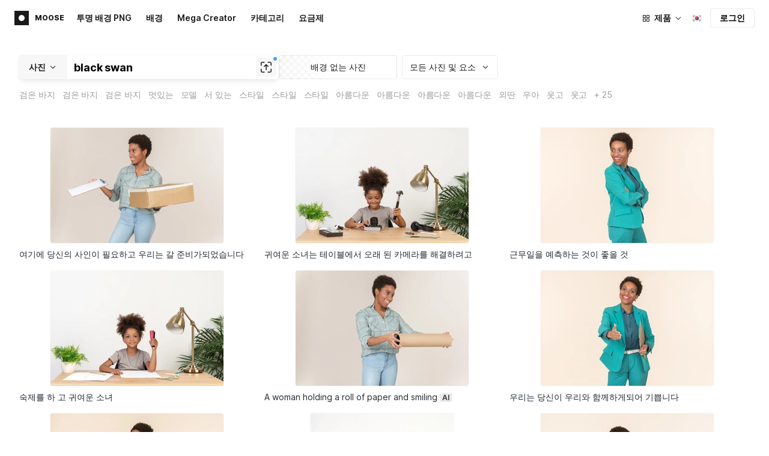

--- FILE ---
content_type: text/html;charset=UTF-8
request_url: https://icons8.kr/photos/t/black-swan
body_size: 442666
content:
<!doctype html>
<html lang="ko" data-n-head="%7B%22lang%22:%7B%22ssr%22:%22ko%22%7D%7D">
<head>
  <title>1000+개의 무료 Black swan 스톡 사진 </title><meta data-n-head="ssr" charset="utf-8"><meta data-n-head="ssr" name="viewport" content="width=device-width, initial-scale=1"><meta data-n-head="ssr" name="format-detection" content="telephone=no"><meta data-n-head="ssr" name="robots" data-hid="robots" content="noodp"><meta data-n-head="ssr" http-equiv="X-UA-Compatible" content="IE=edge, chrome=1"><meta data-n-head="ssr" name="theme-color" content="#dEc4a1"><meta data-n-head="ssr" name="description" data-hid="description" content="투명한 배경을 가진 Black swan 스톡 이미지(PNG, PSD 형식)를 무료로 다운로드하여 개인 용도 또는 상업적으로 사용해 보세요."><meta data-n-head="ssr" name="twitter:card" data-hid="twitter:card" content="summary_large_image"><meta data-n-head="ssr" name="twitter:url" data-hid="twitter:url" content="https://icons8.kr/photos/t/black-swan"><meta data-n-head="ssr" name="twitter:title" data-hid="twitter:title" content="1000+개의 무료 Black swan 스톡 사진 "><meta data-n-head="ssr" name="twitter:description" data-hid="twitter:description" content="투명한 배경을 가진 Black swan 스톡 이미지(PNG, PSD 형식)를 무료로 다운로드하여 개인 용도 또는 상업적으로 사용해 보세요."><meta data-n-head="ssr" name="twitter:image" data-hid="twitter:image" content="https://maxst.icons8.com/vue-static/moose/seo/opengraph.png"><meta data-n-head="ssr" name="og:url" data-hid="og:url" content="https://icons8.kr/photos/t/black-swan"><meta data-n-head="ssr" name="og:title" data-hid="og:title" content="1000+개의 무료 Black swan 스톡 사진 "><meta data-n-head="ssr" name="og:description" data-hid="og:description" content="투명한 배경을 가진 Black swan 스톡 이미지(PNG, PSD 형식)를 무료로 다운로드하여 개인 용도 또는 상업적으로 사용해 보세요."><meta data-n-head="ssr" name="og:image" data-hid="og:image" content="https://maxst.icons8.com/vue-static/moose/seo/opengraph.png"><link data-n-head="ssr" rel="icon" type="image/png" size="16" data-hid="favicon-16" href="https://maxst.icons8.com/vue-static/moose/seo/favicon.png"><link data-n-head="ssr" rel="icon" type="image/png" size="32" data-hid="favicon-32" href="https://maxst.icons8.com/vue-static/moose/seo/favicon.png"><link data-n-head="ssr" rel="canonical" href="https://icons8.kr/photos/t/black-swan"><link data-n-head="ssr" rel="alternate" hreflang="en" data-hid="alternate-en" href="https://icons8.com/photos/t/black-swan"><link data-n-head="ssr" rel="alternate" hreflang="zh" data-hid="alternate-zh" href="https://igoutu.cn/photos/t/black-swan"><link data-n-head="ssr" rel="alternate" hreflang="fr" data-hid="alternate-fr" href="https://icones8.fr/photos/t/black-swan"><link data-n-head="ssr" rel="alternate" hreflang="de" data-hid="alternate-de" href="https://icons8.de/photos/t/black-swan"><link data-n-head="ssr" rel="alternate" hreflang="it" data-hid="alternate-it" href="https://icons8.it/photos/t/black-swan"><link data-n-head="ssr" rel="alternate" hreflang="ja" data-hid="alternate-ja" href="https://icons8.jp/photos/t/black-swan"><link data-n-head="ssr" rel="alternate" hreflang="pt" data-hid="alternate-pt" href="https://icons8.com.br/photos/t/black-swan"><link data-n-head="ssr" rel="alternate" hreflang="ru" data-hid="alternate-ru" href="https://icons8.ru/photos/t/black-swan"><link data-n-head="ssr" rel="alternate" hreflang="es" data-hid="alternate-es" href="https://iconos8.es/photos/t/black-swan"><link data-n-head="ssr" rel="alternate" hreflang="ko" data-hid="alternate-ko" href="https://icons8.kr/photos/t/black-swan"><link data-n-head="ssr" rel="alternate" hreflang="x-default" data-hid="x-default-en" href="https://icons8.com/photos/t/black-swan"><link data-n-head="ssr" rel="canonical" href="https://icons8.kr/photos/t/black-swan"><link data-n-head="ssr" rel="preload" href="https://photo-cdn2.icons8.com/n6MwKVpSgLuSHBrOP4OJA_ti2MaQwMMIY6ck6JHdGts/rs:fit:288:192/czM6Ly9pY29uczgu/bW9vc2UtcHJvZC5h/c3NldHMvYXNzZXRz/L3NhdGEvb3JpZ2lu/YWwvMTY3LzhlMTQ0/YjUxLTYwMTYtNGZm/Zi05OGM1LTBiMGNl/MTI2NmExNC5qcGc.jpg" as="image" fetchpriority="high" media="(max-width: 800px)"><link data-n-head="ssr" rel="preload" href="https://photo-cdn2.icons8.com/n6MwKVpSgLuSHBrOP4OJA_ti2MaQwMMIY6ck6JHdGts/rs:fit:288:192/czM6Ly9pY29uczgu/bW9vc2UtcHJvZC5h/c3NldHMvYXNzZXRz/L3NhdGEvb3JpZ2lu/YWwvMTY3LzhlMTQ0/YjUxLTYwMTYtNGZm/Zi05OGM1LTBiMGNl/MTI2NmExNC5qcGc.jpg" as="image" fetchpriority="high" media="(min-width: 800px) and (max-width: 1200px)"><link data-n-head="ssr" rel="preload" href="https://photo-cdn2.icons8.com/n6MwKVpSgLuSHBrOP4OJA_ti2MaQwMMIY6ck6JHdGts/rs:fit:288:192/czM6Ly9pY29uczgu/bW9vc2UtcHJvZC5h/c3NldHMvYXNzZXRz/L3NhdGEvb3JpZ2lu/YWwvMTY3LzhlMTQ0/YjUxLTYwMTYtNGZm/Zi05OGM1LTBiMGNl/MTI2NmExNC5qcGc.jpg" as="image" fetchpriority="high" media="(min-width: 1200px)"><link rel="modulepreload" as="script" crossorigin href="https://maxst.icons8.com/_nuxt/moose/app.239cd9a73e33751c8ac0.js"><link rel="modulepreload" as="script" crossorigin href="https://maxst.icons8.com/_nuxt/moose/commons/app.cd4a8daeb49c68ca7951.js"><link rel="modulepreload" as="script" crossorigin href="https://maxst.icons8.com/_nuxt/moose/runtime.0581f58a941d80584de2.js"><link rel="modulepreload" as="script" crossorigin href="https://maxst.icons8.com/_nuxt/moose/vendors/app.139143066dad60dc110b.js"><link rel="modulepreload" as="script" crossorigin href="https://maxst.icons8.com/_nuxt/moose/53.bbb631fa2b2c559c3580.js"><link rel="modulepreload" as="script" crossorigin href="https://maxst.icons8.com/_nuxt/moose/52.0039a134bf89029221c3.js"><link rel="modulepreload" as="script" crossorigin href="https://maxst.icons8.com/_nuxt/moose/45.1979c19c3a6c8df72146.js"><link rel="modulepreload" as="script" crossorigin href="https://maxst.icons8.com/_nuxt/moose/43.3a0c77874e1bd6a2fd12.js"><link rel="modulepreload" as="script" crossorigin href="https://maxst.icons8.com/_nuxt/moose/47.e3476480e3ae51c916cf.js"><link rel="modulepreload" as="script" crossorigin href="https://maxst.icons8.com/_nuxt/moose/48.31f0879bb75fd2a65d68.js"><link rel="modulepreload" as="script" crossorigin href="https://maxst.icons8.com/_nuxt/moose/41.10c432be0feb2ebe36f0.js"><link rel="modulepreload" as="script" crossorigin href="https://maxst.icons8.com/_nuxt/moose/51.b38ef884c6ac98da5c6f.js"><link rel="modulepreload" as="script" crossorigin href="https://maxst.icons8.com/_nuxt/moose/44.abb0d144c3d9dfc9759a.js"><link rel="modulepreload" as="script" crossorigin href="https://maxst.icons8.com/_nuxt/moose/49.321fabc0947afd52c164.js"><link rel="prefetch" as="script" crossorigin href="https://maxst.icons8.com/_nuxt/moose/2.cb0f54e13b01a1a2ef46.js"><link rel="prefetch" as="script" crossorigin href="https://maxst.icons8.com/_nuxt/moose/36.44f57c3e4c41a12552d1.js"><link rel="prefetch" as="script" crossorigin href="https://maxst.icons8.com/_nuxt/moose/37.35ee4c39c271159cae23.js"><link rel="prefetch" as="script" crossorigin href="https://maxst.icons8.com/_nuxt/moose/38.e8cf0e9fc0cde9bf8159.js"><link rel="prefetch" as="script" crossorigin href="https://maxst.icons8.com/_nuxt/moose/39.bd9a7966b3e8eec76834.js"><link rel="prefetch" as="script" crossorigin href="https://maxst.icons8.com/_nuxt/moose/40.f905493b96975839264d.js"><link rel="prefetch" as="script" crossorigin href="https://maxst.icons8.com/_nuxt/moose/42.1c6fbc029508026bb699.js"><link rel="prefetch" as="script" crossorigin href="https://maxst.icons8.com/_nuxt/moose/46.094f454568c898a20b3f.js"><link rel="prefetch" as="script" crossorigin href="https://maxst.icons8.com/_nuxt/moose/50.44e5e962fa45850801a9.js"><link rel="prefetch" as="script" crossorigin href="https://maxst.icons8.com/_nuxt/moose/54.f72015784a7b47b7d6d4.js"><link rel="prefetch" as="script" crossorigin href="https://maxst.icons8.com/_nuxt/moose/i8-support-chat.a21b1bd03e76ffaf6169.js"><link rel="prefetch" as="script" crossorigin href="https://maxst.icons8.com/_nuxt/moose/moose-categories-previews.25c185d1a92d02cb6630.js"><link rel="prefetch" as="script" crossorigin href="https://maxst.icons8.com/_nuxt/moose/moose-cross-search.01853ee7752e79e6fd8c.js"><link rel="prefetch" as="script" crossorigin href="https://maxst.icons8.com/_nuxt/moose/moose-error-toast.b05367c6a75e3ec4ef19.js"><link rel="prefetch" as="script" crossorigin href="https://maxst.icons8.com/_nuxt/moose/moose-pagination.63cd90f69dfae584cc8f.js"><link rel="prefetch" as="script" crossorigin href="https://maxst.icons8.com/_nuxt/moose/moose-photo-modal.cff80dd21de4acb12985.js"><link rel="prefetch" as="script" crossorigin href="https://maxst.icons8.com/_nuxt/moose/moose-photo-modal/pages/photos/photo/_photoId/index/pages/photos/photo/_photoId/variations/_variationId.d174855f077edd13d7e8.js"><link rel="prefetch" as="script" crossorigin href="https://maxst.icons8.com/_nuxt/moose/moose-promo.c984bf223b1afabe3f53.js"><link rel="prefetch" as="script" crossorigin href="https://maxst.icons8.com/_nuxt/moose/moose-related-photos.035394377de08858381f.js"><link rel="prefetch" as="script" crossorigin href="https://maxst.icons8.com/_nuxt/moose/moose-seo-placeholder-search.ba8ac0ea1346a796ab79.js"><link rel="prefetch" as="script" crossorigin href="https://maxst.icons8.com/_nuxt/moose/moose-trending-categories.044aca6ade0fa4138ba9.js"><link rel="prefetch" as="script" crossorigin href="https://maxst.icons8.com/_nuxt/moose/pages/photos/_.55818061a810477bb35b.js"><link rel="prefetch" as="script" crossorigin href="https://maxst.icons8.com/_nuxt/moose/pages/photos/categories.f9aee0068ee6c04b64f7.js"><link rel="prefetch" as="script" crossorigin href="https://maxst.icons8.com/_nuxt/moose/pages/photos/image/_imageId/index.78708b765067486ccbe5.js"><link rel="prefetch" as="script" crossorigin href="https://maxst.icons8.com/_nuxt/moose/pages/photos/image/_imageId/s/_query.3dbc4e04659db831a199.js"><link rel="prefetch" as="script" crossorigin href="https://maxst.icons8.com/_nuxt/moose/pages/photos/index.158713006938236289d6.js"><link rel="prefetch" as="script" crossorigin href="https://maxst.icons8.com/_nuxt/moose/pages/photos/models/_model.0b9de8afd33cfabb5980.js"><link rel="prefetch" as="script" crossorigin href="https://maxst.icons8.com/_nuxt/moose/pages/photos/photo/_photoId/index.95cf04baf28d0f83dd90.js"><link rel="prefetch" as="script" crossorigin href="https://maxst.icons8.com/_nuxt/moose/pages/photos/photo/_photoId/variations/_variationId.fbd82800ac9f2883ca9d.js"><link rel="prefetch" as="script" crossorigin href="https://maxst.icons8.com/_nuxt/moose/pages/photos/photographers/_photographer.025f306234d6a3e6c90d.js"><link rel="prefetch" as="script" crossorigin href="https://maxst.icons8.com/_nuxt/moose/pages/photos/pricing/_slug.4be9729fa86d8b7b17d7.js"><link rel="prefetch" as="script" crossorigin href="https://maxst.icons8.com/_nuxt/moose/pages/photos/s/_query.7ad6736d0875aacf1ac0.js"><link rel="prefetch" as="script" crossorigin href="https://maxst.icons8.com/_nuxt/moose/pages/photos/s/file.a1331a7a8c6214aaebbc.js"><link rel="prefetch" as="script" crossorigin href="https://maxst.icons8.com/_nuxt/moose/pages/photos/t/_query.d7e438168a3090ebf689.js"><link rel="prefetch" as="script" crossorigin href="https://maxst.icons8.com/_nuxt/moose/pages/server_status.38e4ce1ffbe292c65aa8.js"><link rel="prefetch" as="script" crossorigin href="https://maxst.icons8.com/_nuxt/moose/sentry.177ea714c8f152220f15.js"><link rel="prefetch" as="script" crossorigin href="https://maxst.icons8.com/_nuxt/moose/shutterstock-ads.6af478214ea241e473ee.js"><link rel="prefetch" as="script" crossorigin href="https://maxst.icons8.com/_nuxt/moose/vendors/i8-footer.99881cc99d12f7029715.js"><link rel="prefetch" as="script" crossorigin href="https://maxst.icons8.com/_nuxt/moose/vendors/i8-header.e69055456924eed84362.js"><link rel="prefetch" as="script" crossorigin href="https://maxst.icons8.com/_nuxt/moose/vendors/moose-photo-modal/pages/photos/photo/_photoId/index/pages/photos/photo/_photoId/variations/_/5620933f.3c5714f15495d4ed8264.js"><link rel="prefetch" as="script" crossorigin href="https://maxst.icons8.com/_nuxt/moose/vendors/sentry.1c4892e29a531d90de5f.js"><style data-vue-ssr-id="b2037a0c:0,ee8a15ac:0,aefcc5ac:0 0d744138:0,35e70055:0,0fa49abf:0,06a4a251:0,e3f8b136:0,4b08f5ee:0,a8318d26:0,134a5cca:0,7b2c8db3:0,95fe81b0:0,f255e7fe:0,5ff13c4a:0,951268c0:0,94c5319a:0,86600210:0,32e50426:0,dbd8b0b4:0,2123d1bf:0,bca0ff22:0,57350eef:0,3f9d1603:0,7be100e5:0,73f083b2:0,533177bc:0,6201687a:0,b5372f38:0,10b654d8:0,57958266:0,7ad5cc83:0,23a69dbc:0,44c0520c:0,b634d0f0:0,d100d468:0,3093bdc7:0,8b8908d0:0,d7bc3bb8:0,6ea741ee:0,320e806e:0,5747f778:0,5046ea44:0,71714b9e:0,7c205daa:0,2a3fefac:0,29972a98:0,a1f3d634:0,18473c04:0,b7675444:0,70406ab6:0,4042e696:0,244e942e:0,4cc8ecd4:0,1329f908:0,bfbf40d6:0,54c4b8da:0,48599d46:0">@keyframes spin{0%{transform:rotate(0deg)}to{transform:rotate(1turn)}}@font-face{font-display:swap;font-family:"Inter";font-style:normal;font-weight:100 900;src:url(https://maxst.icons8.com/_nuxt/moose/fonts/Inter-VariableFont.f065685.woff2) format("woff2-variations")}body{color:#000;font-family:Inter,-apple-system,BlinkMacSystemFont,"Helvetica Neue","Segoe UI","Fira Sans",Roboto,Oxygen,Ubuntu,"Droid Sans",Arial,sans-serif;font-size:16px;line-height:1.5;margin:0;padding:0}*,:after,:before{box-sizing:border-box}:focus{outline:none}
.i8-social-login{display:flex;margin:0 -8px}.i8-social-login__link{background:var(--social-login-links-background,var(--c-transparent-black_100));border-radius:4px;border-radius:var(--social-login-links-radius,4px);cursor:pointer;display:flex;flex:1;justify-content:center;margin:0 8px;padding:.625rem;padding:var(--social-login-links-padding,.625rem);transition:all .2s ease-out}.i8-social-login__link:hover{background:var(--social-login-links-background-hover,var(--c-transparent-black_200))}.i8-social-login__link:active{background:var(--social-login-links-background-active,var(--c-transparent-black_300));transform:scale(.975);transform:var(--button-active-transform,scale(.975))}.i8-social-login__link svg{background-size:cover;display:block;height:1.25rem;height:var(--social-login-icon-size,1.25rem);margin:auto;width:1.25rem;width:var(--social-login-icon-size,1.25rem)}.i8-social-login__icon{margin:auto}.i8-auth-button[data-v-5b1cb82c]{--button-background:var(--c-black_900);--button-background-color-hover:var(--c-black_800);--button-background-color-active:var(--c-black_900);--button-color:#fff;display:block;width:100%}.i8-login-form{max-width:100%;max-width:var(--login-form-max-width,100%)}.i8-login-form__title{font-size:1.5rem;font-size:var(--login-form-title-fontsize,1.5rem);font-weight:700;font-weight:var(--login-form-title-fontweight,700);letter-spacing:-.005em;line-height:2rem;line-height:var(--login-form-title-lineheight,2rem);margin-bottom:24px}.i8-login-form__social{margin-bottom:24px}.i8-login-form__desc{font-size:14px;font-size:var(--font-sm,14px);letter-spacing:-.006em;line-height:20px;line-height:var(--ui-14-line-height,20px);margin-bottom:16px}.i8-login-form__group,.i8-login-form__reset{margin-bottom:24px}.i8-login-form__submit{--button-background:var(--c-black_900);--button-background-color-hover:var(--c-black_800);--button-background-color-active:var(--c-black_900);--button-color:#fff;display:block;width:100%}.i8-auth-forms__checkbox[data-v-8f965ae2]{--checkbox-checked-background:var(--c-black_900);--checkbox-checked-background-hover:var(--c-black_800);--checkbox-checked-background-active:var(--c-black_900)}.i8-auth-forms__checkbox[data-v-8f965ae2]:not(:last-child){margin-bottom:16px}.i8-register-form{max-width:100%;max-width:var(--login-form-max-width,100%)}.i8-register-form__title{font-size:1.5rem;font-size:var(--register-form-title-font-size,1.5rem);font-weight:700;font-weight:var(--register-form-title-font-weight,700);letter-spacing:-.005em;line-height:2rem;line-height:var(--register-form-title-line-height,2rem);margin-bottom:24px}.i8-register-form__social{margin-bottom:24px}.i8-register-form__desc{font-size:14px;font-size:var(--font-sm,14px);letter-spacing:-.006em;line-height:20px;line-height:var(--ui-14-line-height,20px);margin-bottom:16px}.i8-register-form__group,.i8-register-form__reset{margin-bottom:24px}.i8-register-form__submit{--button-background:var(--c-black_900);--button-background-color-hover:var(--c-black_800);--button-background-color-active:var(--c-black_900);--button-color:#fff;display:block;width:100%}@media screen and (min-width:1024px){.cf-turnstile[data-v-761b835a]{height:2.5rem;transform:scale(.6153846154);transform-origin:top right}}.i8-auth-form{grid-column-gap:0;color:#1a1a1a;color:var(--c-black_900,#1a1a1a);display:grid;grid-template-columns:none;height:100%;width:100%}@media screen and (min-width:768px){.i8-auth-form{height:584px}}.i8-auth-form__block{min-height:auto;min-width:100%;width:100%}.i8-auth-form__benefits{height:100%;margin-left:2rem;max-width:369px;max-width:var(--auth-modal-forms-max-width,369px);width:100%}.i8-auth-form__slides{display:none}.i8-auth-form__forms-wrapper{max-width:100%;max-width:var(--auth-modal-forms-max-width,100%);width:100%;width:var(--auth-modal-forms-width,100%)}.i8-auth-form__forms-wrapper .i8-tab--active{font-weight:600}.i8-auth-form__tabs{margin-bottom:40px;position:relative}.i8-auth-form__tabs .i8-tab__inner{border-bottom:none!important}.i8-auth-form__tabs-underline{background:#000;bottom:-1px;content:"";height:1px;left:0;position:absolute;transition:all .4s ease;width:0;will-change:width,left}@media screen and (min-width:1024px){.i8-auth-form{grid-column-gap:var(--spacer-lg);grid-template-columns:1fr 1fr}.i8-auth-form__block{min-height:450px}.i8-auth-form__slides{align-items:center;display:flex;justify-content:flex-end}.i8-auth-form__forms-wrapper{max-width:369px;max-width:var(--auth-modal-forms-max-width,369px)}}.i8-auth-forms__title{font:var(--font-h2);margin:0}.i8-auth-forms__text{font:var(--font-ui-14-regular);margin-top:1rem!important}.i8-auth-forms__input{--text-input-width:100%;--text-input-error-message-position:static;margin-top:1rem;width:100%}.i8-auth-forms__input--single{margin-top:2rem}.i8-auth-forms__input.i8-text-input--error{margin-bottom:1rem}.i8-auth-forms__action-btn{margin-top:1.5rem}.i8-auth-modal .i8-modal{--modal-padding:0 1.75rem;--modal-width:100%;box-sizing:border-box;max-width:100%}.i8-auth-modal .i8-modal .i8-modal__content{height:100%;overflow-x:hidden;padding:1.25rem 0}@media screen and (max-width:768px){.i8-auth-modal .i8-modal{--modal-max-height:100vh;height:100%;max-height:100%}}@media screen and (min-width:768px){.i8-auth-modal .i8-modal{--modal-width:80%;border-radius:.25rem;max-width:52.125rem}}@media screen and (min-width:1024px){.i8-auth-modal .i8-modal{--modal-padding:0}.i8-auth-modal .i8-modal .i8-modal__content{padding:2rem 0}}@media screen and (max-width:768px){.i8-auth-modal .i8-modal__button--close{border:none;left:auto;right:9px;top:1rem}}.fade-scale-enter-active,.fade-scale-leave-active{transition:all .3s ease}.fade-scale-enter-to,.fade-scale-leave{opacity:1;transform:scale(1)}.fade-scale-enter,.fade-scale-leave-to{opacity:0;transform:scale(.95)}.i8-complete-registration-form{grid-column-gap:0;display:inline-grid;grid-template-columns:none;height:100%;width:100%}.i8-complete-registration-form__picture{display:none}.i8-complete-registration-form__form{align-items:center;display:flex}@media screen and (min-width:768px){.i8-complete-registration-form{height:min(584px,80vh)}}@media screen and (min-width:1024px){.i8-complete-registration-form{grid-column-gap:var(--spacer-lg);grid-template-columns:1fr 1fr}.i8-complete-registration-form__picture{display:flex;min-height:33.75rem}.i8-complete-registration-form__form{max-width:369px;max-width:var(--auth-modal-forms-max-width,369px)}}.i8-auth-benefits[data-v-6db5b9a4]{background:var(--c-black_100);border-radius:4px;display:flex;flex-direction:column;overflow:hidden}.i8-auth-benefits__image[data-v-6db5b9a4]{height:23rem;position:relative}.i8-auth-benefits__icons--with-asset[data-v-6db5b9a4]{--icons-rocket-umbrella-translate:40px,-110px}.i8-auth-benefits__icons-asset-container[data-v-6db5b9a4]{align-items:center;background:#fff;border-radius:50%;box-shadow:0 0 1px rgba(96,96,96,.31),0 12px 24px rgba(96,96,96,.15);display:flex;height:6.25rem;justify-content:center;left:50%;margin:0;position:absolute;top:50%;transform:translate(-50%,-50%);width:6.25rem}.i8-auth-benefits__photos[data-v-6db5b9a4]{--layer-0:100px;--layer-1:170px}.i8-auth-benefits__photos-asset-default>[data-v-6db5b9a4],.i8-auth-benefits__photos>[data-v-6db5b9a4]{background-position:bottom;background-repeat:no-repeat;background-size:100%;position:absolute}.i8-auth-benefits__photos-rect[data-v-6db5b9a4]{border-radius:.25rem;height:calc(4rem + 1px);width:5.75rem}.i8-auth-benefits__photos-asset[data-v-6db5b9a4]{align-items:center;bottom:0;display:flex;justify-content:center;left:90px;position:absolute;right:90px;top:0}.i8-auth-benefits__photos-asset>[data-v-6db5b9a4]{max-width:11.75rem}.i8-auth-benefits__photos-0[data-v-6db5b9a4]{background-image:url(https://goodies.icons8.com/web/common/auth/photos_0.webp);bottom:var(--layer-1);height:5.125rem;right:2px;width:5.75rem}.i8-auth-benefits__photos-1[data-v-6db5b9a4]{background-image:url(https://goodies.icons8.com/web/common/auth/photos_1.webp);bottom:var(--layer-0);height:5rem;right:5px;width:4.5rem}.i8-auth-benefits__photos-2[data-v-6db5b9a4]{background-image:url(https://goodies.icons8.com/web/common/auth/photos_2.webp);bottom:var(--layer-1);height:5rem;left:-3px;width:3.875rem}.i8-auth-benefits__photos-3[data-v-6db5b9a4]{background-image:url(https://goodies.icons8.com/web/common/auth/photos_3.webp);bottom:var(--layer-0);height:6.5rem;left:0;width:5rem}.i8-auth-benefits__photos-4[data-v-6db5b9a4]{background-image:url(https://goodies.icons8.com/web/common/auth/photos_4.webp);bottom:var(--layer-1);height:5.5rem;left:85px;width:6.125rem}.i8-auth-benefits__photos-5[data-v-6db5b9a4]{background-image:url(https://goodies.icons8.com/web/common/auth/photos_5.webp);bottom:var(--layer-0);height:5rem;left:94px;width:5.25rem}.i8-auth-benefits__photos-6[data-v-6db5b9a4]{background-image:url(https://goodies.icons8.com/web/common/auth/photos_6.webp);bottom:var(--layer-1);height:5rem;right:95px;width:4.75rem}.i8-auth-benefits__photos-7[data-v-6db5b9a4]{background-image:url(https://goodies.icons8.com/web/common/auth/photos_7.webp);bottom:var(--layer-0);height:5.25rem;right:101px;width:4rem}.i8-auth-benefits__vectors-rect[data-v-6db5b9a4]{background-position:0;background-repeat:no-repeat;border-radius:7px;height:12rem;position:absolute;width:8.625rem}.i8-auth-benefits__vectors-0[data-v-6db5b9a4]{background-color:#e4edff;background-image:url(https://goodies.icons8.com/web/common/auth/vectors_cups.webp);background-position:14px 26px;background-size:auto 80%;bottom:4.375rem;right:-5.25rem}.i8-auth-benefits__vectors-1[data-v-6db5b9a4]{background-color:#ffe7e7;background-image:url(https://goodies.icons8.com/web/common/auth/vectors_drink.webp);background-position:50%;background-size:102px;bottom:1rem;right:5.5rem;transform:rotate(14deg);transform-origin:bottom right}.i8-auth-benefits__vectors-2[data-v-6db5b9a4]{background-color:#daf0f7;background-image:url(https://goodies.icons8.com/web/common/auth/vectors_eye.webp);background-size:100%}.i8-auth-benefits__vectors-asset-wrap[data-v-6db5b9a4]{align-items:center;bottom:6rem;display:flex;height:12rem;left:2.75rem;position:absolute;transform:rotate(-8deg);width:8.625rem}.i8-auth-benefits__vectors-asset[data-v-6db5b9a4]{background:#fff;border-radius:8px;box-shadow:0 0 1px rgba(96,96,96,.31),0 12px 24px -6px rgba(96,96,96,.15)}.i8-auth-benefits__music[data-v-6db5b9a4]{background-image:url(https://goodies.icons8.com/web/common/auth/music.webp);background-repeat:no-repeat;background-size:cover;height:23rem}.i8-auth-benefits__music-asset[data-v-6db5b9a4]{background:inherit;height:8.125rem;left:119px;margin:0;position:absolute;top:7.125rem;width:8.125rem}.i8-auth-benefits__design-tools[data-v-6db5b9a4]{background-image:url(https://goodies.icons8.com/web/common/auth/design_tools.webp);background-repeat:no-repeat;background-size:cover;height:23rem}.i8-auth-benefits__title[data-v-6db5b9a4]{font:var(--font-h3);margin:2.5rem 0 .5rem;text-align:center}.i8-auth-benefits__items[data-v-6db5b9a4]{font:var(--font-ui-14-regular);margin:0 1rem .5rem;text-align:center}.i8-auth-benefits__items p[data-v-6db5b9a4]{margin:initial}.i8-auth-benefits__items p+p[data-v-6db5b9a4]{margin-top:.5rem}.i8-auth-benefits__nav[data-v-6db5b9a4]{display:flex;justify-content:center;margin-bottom:40px;margin-top:auto}.i8-auth-benefits__nav>svg[data-v-6db5b9a4]{cursor:pointer;height:1rem;padding:.375rem;width:1rem}
.intercom-cta[data-v-1dc5c933]{align-items:center;background:#1fb141;border:none;border-radius:50%;bottom:20px;box-shadow:0 1px 6px 0 rgba(0,0,0,.06),0 2px 32px 0 rgba(0,0,0,.16);cursor:pointer;display:flex;height:3rem;justify-content:center;position:fixed;right:20px;width:3rem;z-index:2147483000}.with-corner-ad[data-v-1dc5c933]{right:240px}.nuxt-progress{background-color:#5ca3fd;height:2.5px;left:0;opacity:1;position:fixed;right:0;top:0;transition:width .1s,opacity .4s;width:0;z-index:999999}.nuxt-progress.nuxt-progress-notransition{transition:none}.nuxt-progress-failed{background-color:red}
/*! normalize.css v8.0.1 | MIT License | github.com/necolas/normalize.css */html{-webkit-text-size-adjust:100%;line-height:1.15}main{display:block}h1{font-size:2em;margin:.67em 0}hr{box-sizing:content-box;height:0;overflow:visible}pre{font-family:monospace,monospace;font-size:1em}a{background-color:transparent}abbr[title]{border-bottom:none;text-decoration:underline;-webkit-text-decoration:underline dotted;text-decoration:underline dotted}b,strong{font-weight:bolder}code,kbd,samp{font-family:monospace,monospace;font-size:1em}small{font-size:80%}sub,sup{font-size:75%;line-height:0;position:relative;vertical-align:baseline}sub{bottom:-.25em}sup{top:-.5em}img{border-style:none}button,input,optgroup,select,textarea{font-family:inherit;font-size:100%;line-height:1.15;margin:0}button,input{overflow:visible}button,select{text-transform:none}[type=button],[type=reset],[type=submit],button{-webkit-appearance:button}[type=button]::-moz-focus-inner,[type=reset]::-moz-focus-inner,[type=submit]::-moz-focus-inner,button::-moz-focus-inner{border-style:none;padding:0}[type=button]:-moz-focusring,[type=reset]:-moz-focusring,[type=submit]:-moz-focusring,button:-moz-focusring{outline:1px dotted ButtonText}fieldset{padding:.35em .75em .625em}legend{box-sizing:border-box;color:inherit;display:table;max-width:100%;padding:0;white-space:normal}progress{vertical-align:baseline}textarea{overflow:auto}[type=checkbox],[type=radio]{box-sizing:border-box;padding:0}[type=number]::-webkit-inner-spin-button,[type=number]::-webkit-outer-spin-button{height:auto}[type=search]{-webkit-appearance:textfield;outline-offset:-2px}[type=search]::-webkit-search-decoration{-webkit-appearance:none}::-webkit-file-upload-button{-webkit-appearance:button;font:inherit}details{display:block}summary{display:list-item}[hidden],template{display:none}:root{--font-family-primary:"Roboto",serif;--font-family-secondary:"Raleway",sans-serif;--font-family-legacy:"Inter",sans-serif}@media(min-width:1024px){:root{--h1-font-size:2.5rem;--h2-font-size:1.5rem;--h3-font-size:1.125rem;--h4-font-size:0.875rem;--h1-line-height:48px}}:root{--c-white:#fff;--c-transparent-black_100:rgba(0,0,0,.03);--c-transparent-black_200:rgba(0,0,0,.08);--c-transparent-black_300:rgba(0,0,0,.15);--c-transparent-black_400:rgba(0,0,0,.26);--c-transparent-black_500:rgba(0,0,0,.4);--c-transparent-black_600:rgba(0,0,0,.55);--c-transparent-black_700:rgba(0,0,0,.7);--c-transparent-black_800:rgba(0,0,0,.8);--c-transparent-black_900:rgba(0,0,0,.9);--c-black_100:#f7f7f7;--c-black_200:#ebebeb;--c-black_300:#d9d9d9;--c-black_400:#bdbdbd;--c-black_500:#999;--c-black_600:#737373;--c-black_700:#4d4d4d;--c-black_800:#333;--c-black_900:#1a1a1a;--c-green_100:#e7f9eb;--c-green_200:#c3efcd;--c-green_300:#88dd9f;--c-green_400:#47d16c;--c-green_500:#1fb141;--c-green_600:#189a2e;--c-green_700:#0d731e;--c-green_800:#085e16;--c-green_900:#04490f;--c-red_100:#ffe3e3;--c-red_200:#ffbdbd;--c-red_300:#ff9b9b;--c-red_400:#f86a6a;--c-red_500:#ef4e4e;--c-red_600:#e12d39;--c-red_700:#cf1124;--c-red_800:#ab091e;--c-red_900:#8a041a;--c-yellow_100:#fffbea;--c-yellow_200:#fff3c4;--c-yellow_300:#fce588;--c-yellow_400:#fadb5f;--c-yellow_500:#f7c948;--c-yellow_600:#f0b429;--c-yellow_700:#de911d;--c-yellow_800:#cb6e17;--c-yellow_900:#b44d12;--c-blue_100:#e6f6ff;--c-blue_200:#bae3ff;--c-blue_300:#7cc4fa;--c-blue_400:#47a3f3;--c-blue_500:#2186eb;--c-blue_600:#0967d2;--c-blue_700:#0552b5;--c-blue_800:#03449e;--c-blue_900:#01337d;--c-body:var(--c-white);--c-text:var(--c-black_900);--spacer-2xs:0.25rem;--spacer-xs:0.5rem;--spacer-sm:1rem;--spacer-base:1.5rem;--spacer-lg:2rem;--spacer-xl:2.5rem;--spacer-2xl:5rem;--spacer-3xl:10rem;--font-family-primary:Inter,apple-system,BlinkMacSystemFont,Helvetica Neue,Segoe UI,Fira Sans,Roboto,Oxygen,Ubuntu,Droid Sans,Arial,sans-serif;--font-family-secondary:Inter,apple-system,BlinkMacSystemFont,Helvetica Neue,Segoe UI,Fira Sans,Roboto,Oxygen,Ubuntu,Droid Sans,Arial,sans-serif;--font-light:300;--font-normal:400;--font-medium:500;--font-semibold:600;--font-bold:700;--font-extra-bold:800;--font-extra-extra-bold:900;--font-2xs:0.625rem;--font-xs:0.75rem;--font-sm:0.875rem;--font-base:1rem;--font-lg:1.125rem;--font-xl:1.5rem;--h1-font-size:2rem;--h2-font-size:1.5rem;--h3-font-size:1rem;--h4-font-size:0.875rem;--h5-font-size:0.75rem;--h6-font-size:0.75rem;--h1-line-height:40px;--h2-line-height:32px;--h3-line-height:24px;--h4-line-height:20px;--p-line-height:24px;--ui-14-line-height:20px;--font-h1:var(--font-h1-weight,900) var(--font-h1-size,2rem)/var(--font-h1-line-height,40px) var(--font-h1-family,var(--font-family-primary));--font-h2:var(--font-h2-weight,700) var(--font-h2-size,1.5rem)/var(--font-h2-line-height,32px) var(--font-h2-family,var(--font-family-primary));--font-h3:var(--font-h3-weight,700) var(--font-h3-size,1rem)/var(--font-h3-line-height,24px) var(--font-h3-family,var(--font-family-primary));--font-h4:var(--font-h4-weight,700) var(--font-h4-size,0.875rem)/var(--font-h4-line-height,20px) var(--font-h4-family,var(--font-family-primary));--font-p:var(--font-p-weight,400) var(--font-p-size,var(--font-base))/var(--font-p-line-height,var(--p-line-height)) var(--font-p-family,var(--font-family-primary));--font-ui-14-regular:var(--font-ui-14-regular-weight,400) var(--font-ui-14-regular-size,var(--font-sm))/var(--font-ui-14-regular-line-height,var(--ui-14-line-height)) var(--font-ui-14-regular-family,var(--font-family-primary))}@media(min-width:1024px){:root{--h1-font-size:2.5rem;--h2-font-size:1.5rem;--h3-font-size:1.125rem;--h4-font-size:0.875rem;--font-h1-size:2.5rem;--font-h2-size:1.5rem;--font-h3-size:1.125rem;--font-h4-size:0.875rem;--h1-line-height:48px;--font-h1-line-height:48px}}@font-face{font-display:swap;font-family:"Inter";font-style:normal;font-weight:100 900;src:url(https://maxst.icons8.com/_nuxt/moose/fonts/Inter-VariableFont.f065685.woff2) format("woff2-variations")}*{font-family:Inter,apple-system,BlinkMacSystemFont,"Helvetica Neue","Segoe UI","Fira Sans",Roboto,Oxygen,Ubuntu,"Droid Sans",Arial,sans-serif}.center{align-items:center;display:flex;justify-content:center}@media(min-width:1024px){.mobile-only{display:none!important}}@media(max-width:1023px){.desktop-only{display:none!important}}.fade-enter-active,.fade-leave-active{transition:opacity .2s ease-out}.fade-enter,.fade-leave-to{opacity:0}.fade-smooth-enter-active,.fade-smooth-leave-active{transition:opacity .8s ease-out}.fade-smooth-enter,.fade-smooth-leave-to{opacity:0}.slide-fade-enter-active,.slide-fade-leave-active{transition:all .3s cubic-bezier(.3,.76,.27,1)}.slide-fade-enter{opacity:0;transform:translateY(20px)}.slide-fade-enter-to{opacity:1}.slide-fade-leave-to{opacity:0;transform:translateY(-20px)}@keyframes fade-show{0%{opacity:1}50%{opacity:.5}to{opacity:1}}@keyframes move-bbox{0%{transform:translate(20vh,10vh)}16%{transform:translate(50vh,10vh)}32%{transform:translate(80vh,10vh)}33%{transform:translate(20vh,30vh)}50%{transform:translate(50vh,30vh)}66%{transform:translate(80vh,30vh)}67%{transform:translate(20vh,50vh)}84%{transform:translate(50vh,50vh)}99%{transform:translate(80vh,50vh)}}@keyframes spin{0%{transform:rotate(0deg)}to{transform:rotate(1turn)}}.i8-header-logo .icon{height:24px!important;position:relative;width:24px!important}.i8-header-logo .icon svg{position:relative}.i8-header .i8-user-pic{line-height:24px!important}@media(min-width:1024px){.i8-header .i8-user-pic{line-height:32px!important}}.i8-header .i8-dropdown__content{background:#fff!important}.i8-header .i8-dropdown__content .text{color:#000}.i8-header .i8-header__content{background:#fff;border:none}.i8-header .i8-header__content .i8-header__login{align-items:center;line-height:32px}.i8-header .wrap{font-weight:400!important}.i8-header .wrap .text__chosen{font-weight:600}.i8-header .i8-dropdown-item:focus,.i8-header .i8-dropdown-item:hover{background:rgba(0,0,0,.03)!important}.i8-header .i8-dropdown__label:focus:not(.i8-dropdown__label--is-open),.i8-header .i8-dropdown__label:hover:not(.i8-dropdown__label--is-open){background:rgba(0,0,0,.03)}.i8-header .i8-dropdown__label:active:not(.i8-dropdown__label--is-open){background:rgba(0,0,0,.08)}.i8-header a[href="/photos/christmas"]:before{content:url("data:image/svg+xml;charset=utf-8,%3Csvg xmlns='http://www.w3.org/2000/svg' width='16' height='16' fill='none'%3E%3Cpath fill='%231FB141' d='M7.5.629 3.04 7h1.804l-2.828 5H7v2h1v-2h5l-.441-.754L10.063 7h1.898L7.5.629Zm0 1.746L10.04 6H8.312l2.937 5H3.734l2.82-5H4.962L7.5 2.375Z'/%3E%3C/svg%3E");display:block;height:18px;margin:4px 2px 0 0;width:18px}@media(max-width:1023px){.i8-header a[href="/photos/christmas"]:before{left:96px;margin:3px 0 0;position:absolute}}h1,h2,h3,h4,h5{margin:0;padding:0}.header2,.header3,.header4{font-weight:700}.header1{font-size:32px;font-weight:900;line-height:40px}@media(min-width:450px){.header1{font-size:40px;line-height:48px}}.header2{font-size:24px;line-height:32px}.header3{font-size:18px;line-height:24px}.header4{font-size:14px;line-height:24px}.text4{font-size:14px;line-height:20px}p{font-size:16px;line-height:24px;margin:0}.link{border-bottom:none;color:#1a1a1a;cursor:pointer;text-decoration:underline;-webkit-text-decoration:underline rgba(26,26,26,.26);text-decoration:underline rgba(26,26,26,.26);text-decoration-thickness:1px;text-underline-position:under;transition:all .2s ease-out}.link:hover{text-decoration:underline;-webkit-text-decoration:underline solid rgba(26,26,26,.6);text-decoration:underline solid rgba(26,26,26,.6);-webkit-text-decoration:1px underline rgba(26,26,26,.6);text-decoration:1px underline rgba(26,26,26,.6);text-decoration-thickness:1px}.link :focus,.link:active{text-decoration:underline;-webkit-text-decoration:underline solid #1a1a1a;text-decoration:underline solid #1a1a1a;-webkit-text-decoration:1px underline #1a1a1a;text-decoration:1px underline #1a1a1a;text-decoration-thickness:1px}a{-webkit-text-decoration:none;text-decoration:none}a,a:visited{color:#1a1a1a}.light{font-weight:300}.normal{font-weight:400}.semi-bold{font-weight:600}.bold{font-weight:700}.extra-bold{font-weight:800}.black{font-weight:900}body{color:#1a1a1a!important;font-family:"Inter","Helvetica Neue","Segoe UI","Fira Sans",Roboto,Oxygen,Ubuntu,"Droid Sans","Arial",sans-serif!important;font-size:14px!important;line-height:20px!important;margin:0;padding:0}@media(min-width:769px){.custom-scroll{scrollbar-color:rgba(0,0,0,.08);scrollbar-width:thin}.custom-scroll::-webkit-scrollbar{height:6px;width:6px}.custom-scroll::-webkit-scrollbar-thumb{background-color:rgba(0,0,0,.08);border-radius:6px}}*,:after,:before{box-sizing:border-box}:focus{outline:none}.font-small{font-size:12px;line-height:16px}.content-page{padding:32px 32px 56px}@media(max-width:400px){.content-page{padding:20px 20px 56px}}.content-page .pagination{margin-top:24px}@media(max-width:400px){.content-page .pagination{margin-top:16px}}ul{list-style:none;margin:0;padding-left:0}section.content{grid-gap:86px;display:grid;gap:86px;grid-template-columns:140px 1fr}section.content.no-categories{display:block}@media(max-width:768px){section.content{gap:0;grid-template-columns:1fr}section.content aside{display:none}section.content main{margin-left:-8px;margin-right:-8px}}.footer{--background:#f7f7f7!important}.align-center{align-items:center}.d-flex,.seo-block{display:flex}.seo-block{flex-direction:column;gap:12px;margin-bottom:16px;max-width:912px}.seo-block-line{border-right:1px solid rgba(0,0,0,.08);max-width:calc(100% - 380px);padding-right:32px}@media(max-width:768px){.seo-block-line{max-width:none}}.seo-block-header{font-size:24px;font-weight:700;letter-spacing:-.12px;line-height:32px}.seo-block-text{color:rgba(0,0,0,.55);font-size:14px;font-weight:400;letter-spacing:-.084px;line-height:20px}
.i8-header[data-v-fba9a0ae]{--i8-header-elements-gap:.75rem;--i8-header-color:var(--c-black_900,#1a1a1a);--i8-header-content-padding:1.25rem;--i8-header-control-radius:4px;--i8-header-height:60px;--i8header-control-hover-background:rgba(0,0,0,.04);color:#1a1a1a;color:var(--i8-header-color);position:relative;z-index:500}@media screen and (min-width:1024px){.i8-header[data-v-fba9a0ae]{--i8-header-elements-gap:1.75rem;--i8-header-content-padding:.875rem 1.5rem}}.i8-header.has-dropdown[data-v-fba9a0ae],.i8-header.mobile-open[data-v-fba9a0ae]{background:#fff}.i8-header__content[data-v-fba9a0ae]{align-items:stretch;display:flex;gap:var(--i8-header-elements-gap);max-height:3.75rem;padding:var(--i8-header-content-padding)}.i8-header__links[data-v-fba9a0ae]{flex-grow:1;margin-left:.5rem}.i8-header__controls[data-v-fba9a0ae]{display:flex;margin-left:auto}.i8-header__products-trigger[data-v-fba9a0ae]{display:none;margin-left:auto;margin-right:-.5rem}@media screen and (min-width:1024px){.i8-header--product .i8-header__products-trigger[data-v-fba9a0ae]{display:block}}.i8-header__language[data-v-fba9a0ae]{--dropdown-height:1.25rem;margin-left:auto}@media screen and (min-width:1024px){.i8-header__language[data-v-fba9a0ae]{--dropdown-height:2rem}}.i8-header__login[data-v-fba9a0ae]{display:none!important}@media screen and (min-width:1024px){.i8-header__login[data-v-fba9a0ae]{display:flex!important}}.i8-header__burger[data-v-fba9a0ae]{align-self:center;display:block}@media screen and (min-width:1024px){.i8-header__burger[data-v-fba9a0ae]{display:none}}.i8-header__mobile-nav[data-v-fba9a0ae]{display:none}@media screen and (max-width:1024px){.i8-header__mobile-nav.is-open[data-v-fba9a0ae]{display:block}}
.i8-header-logo[data-v-425e4c3a]{align-items:center;color:var(--i8-header-color);display:flex;font-size:12px;font-weight:800;line-height:1;-webkit-text-decoration:none;text-decoration:none;text-transform:uppercase}.i8-header-logo .icon[data-v-425e4c3a]{display:block;height:18px;width:18px}.i8-header-logo[data-v-425e4c3a] svg{fill:#1fb141;fill:var(--i8-header-logo-fill,#1fb141);display:block;height:100%;width:100%}.i8-header-logo .text[data-v-425e4c3a]{margin-left:10px;text-transform:uppercase}
.i8-header-nav[data-v-1bd97baf]{--i8-header-navlink-color:var(--i8-header-link-color,var(--i8-header-color));align-items:normal;overflow:hidden}.i8-header-nav--has-active-dropdown[data-v-1bd97baf]{overflow:visible}.i8-header-nav__link[data-v-1bd97baf]{align-items:center;border-radius:var(--i8-header-control-radius);color:var(--i8-header-navlink-color);display:flex;font:var(--font-ui-14-regular);font-weight:600;gap:4px;padding:0 .75rem;-webkit-text-decoration:none;text-decoration:none;transition:background-color .1s ease;white-space:nowrap}.i8-header-nav__link[data-v-1bd97baf]:hover{background-color:var(--i8header-control-hover-background)}.i8-header-nav__link.is-pricing[data-v-1bd97baf]{margin-left:auto}.i8-header-nav__link.is-hidden[data-v-1bd97baf]{display:none}.i8-header-nav__link.is-overflow[data-v-1bd97baf]{opacity:0;pointer-events:none;position:absolute}.i8-header-nav__link--more[data-v-1bd97baf]{font-weight:400;height:28px;padding:0 8px}.i8-header-nav__more[data-v-1bd97baf]{--dropdown-content-width:fit-content}.i8-header-nav__more.is-transparent[data-v-1bd97baf]{opacity:0}.i8-header-nav__more[data-v-1bd97baf] .i8-dropdown__wrap{position:static}.i8-header-nav__more[data-v-1bd97baf] .i8-dropdown__content{min-width:140px;transform:translateX(-40px)}.i8-header-nav__more[data-v-1bd97baf] .i8-dropdown__label{font-size:14px;font-weight:600;line-height:1}.i8-header-nav__dropdown.is-overflow[data-v-1bd97baf]{opacity:0;pointer-events:none;position:absolute}.i8-navigation[data-v-1bd97baf]{display:none}@media screen and (min-width:1024px){.i8-navigation[data-v-1bd97baf]{display:flex}}
.i8-dropdown{cursor:pointer;display:inline-block;display:var(--dropdown-display,inline-block);outline:none;position:var(--dropdown-position);z-index:11;z-index:var(--dropdown-z-index,11)}.i8-dropdown__label{align-items:center;align-items:var(--dropdown-label-align-items,center);border-radius:4px;border-radius:var(--dropdown-border-radius,4px);box-sizing:border-box;box-sizing:var(--dropdown-label-box-sizing,border-box);display:flex;display:var(--dropdown-label-display,flex);height:100%;outline:none;padding:0 12px;padding:var(--dropdown-label-padding,0 12px);transition:all .2s ease-out}.i8-dropdown__label--is-open .i8-dropdown__icon{transform:rotate(-180deg)}.i8-dropdown__label:focus:not(.i8-dropdown__label--is-open),.i8-dropdown__label:hover:not(.i8-dropdown__label--is-open){background:var(--dropdown-background-hover,var(--c-transparent-black_100))}.i8-dropdown__label--is-open,.i8-dropdown__label:active{background:var(--dropdown-background-active,var(--c-transparent-black_200))}.i8-dropdown__label--is-open .i8-dropdown__toggle:before{transform:rotate(-45deg)}.i8-dropdown__label--is-open .i8-dropdown__toggle:after{transform:rotate(45deg)}.i8-dropdown__icon{margin:0 0 0 auto;margin:var(--dropdown-icon-margin,0 0 0 auto);transition:all .2s ease-out}.i8-dropdown__icon-left{margin:var(--dropdown-icon-left-margin,0 var(--spacer-xs) 0 0);transition:all .2s ease-out}.i8-dropdown__text{margin:0 7px 0 0;margin:var(--dropdown-text-margin,0 7px 0 0);transition:all .2s ease-out}.i8-dropdown__content{background:var(--dropdown-content-background,var(--c-white));border:var(--dropdown-content-border,1px solid var(--c-black_100));border-radius:4px;border-radius:var(--dropdown-content-border-radius,4px);bottom:auto;bottom:var(--dropdown-content-bottom,unset);box-shadow:0 0 1px rgba(96,96,96,.31),0 12px 24px -6px rgba(96,96,96,.15);box-shadow:var(--dropdown-content-shadow,0 0 1px rgba(96,96,96,.31),0 12px 24px -6px rgba(96,96,96,.15));box-sizing:border-box;cursor:default;display:none;left:auto;left:var(--dropdown-content-left,unset);margin-top:8px;margin-top:var(--dropdown-content-margin,8px);max-height:280px;max-height:var(--dropdown-content-maxheight,280px);opacity:0;overflow-x:auto;padding:6px 8px;padding:var(--dropdown-content-padding,6px 8px);position:absolute;right:auto;right:var(--dropdown-content-right,unset);top:auto;top:var(--dropdown-content-top,unset);transform:none;transform:var(--dropdown-content-transform,none);transition:all .2s ease-out;width:100%;width:var(--dropdown-content-width,100%);z-index:12;z-index:var(--dropdown-z-index,12)}.i8-dropdown__content--is-open{display:block;opacity:1}.i8-dropdown__content--right{left:100%;left:var(--dropdown-content-right-left,100%);margin:0 0 0 var(--dropdown-content-margin,var(--spacer-xs));top:0;top:var(--dropdown-content-right-top,0)}.i8-dropdown__content--left{margin:0 var(--dropdown-content-margin,var(--spacer-xs)) 0 0;right:100%;right:var(--dropdown-content-left-right,100%);top:0;top:var(--dropdown-content-left-top,0)}.i8-dropdown__content--top{bottom:100%;bottom:var(---dropdown-content-bottom-top,100%);left:0;left:var(--dropdown-content-right-left,0);margin:0 0 var(--dropdown-content-margin,var(--spacer-xs)) 0}.i8-dropdown__chosen{align-items:center;align-items:var(--dropdown-chosen-align-items,center);display:flex;margin:var(--dropdown-chosen-margin,0 var(--spacer-2xs) 0 0);width:100%;width:var(--dropdown-chosen-width,100%)}.i8-dropdown__chosen-close{--icon-color:var(--c-transparent-black_400);margin:0 0 0 auto;margin:var(--dropdown-close-margin,0 0 0 auto)}.i8-dropdown__chosen-close:hover{--icon-color:var(--c-transparent-black_900)}.i8-dropdown__toggle{bottom:-2px;bottom:var(--dropdown-toggle-bottom,-2px);height:9px;height:var(--dropdown-toggle-height,9px);margin:0 0 0 auto;margin:var(--dropdown-toggle-margin,0 0 0 auto);min-width:10px;min-width:var(--dropdown-toggle-width,10px);overflow:hidden;position:relative;width:10px;width:var(--dropdown-toggle-width,10px)}.i8-dropdown__toggle:after,.i8-dropdown__toggle:before{background-color:var(--dropdown-toggle-pseudo-background-color,var(--c-black_900));content:"";height:1px;height:var(--dropdown-toggle-pseudo-height,1px);margin:auto;margin:var(--dropdown-toggle-pseudo-margin,auto);position:absolute;top:calc(50% - 2px);top:var(--dropdown-toggle-pseudo-top,calc(50% - 2px));transition:all .2s;width:calc(50% + 1px);width:var(--dropdown-toggle-pseudo-width,calc(50% + 1px))}.i8-dropdown__toggle:before{left:0;left:var(--dropdown-toggle-before-left,0);transform:rotate(45deg);transform:var(--dropdown-toggle-before-transfrom,rotate(45deg))}.i8-dropdown__toggle:after{right:0;right:var(--dropdown-toggle-after-right,0);transform:rotate(-45deg);transform:var(--dropdown-toggle-after-transform,rotate(-45deg))}.i8-dropdown__wrap{background:transparent;background:var(--dropdown-background,transparent);border-radius:4px;border-radius:var(--dropdown-border-radius,4px);color:var(--dropdown-font-color,var(--c-black_900));font:var(--dropdown-font,normal 14px/20px var(--dropdown-font-family,var(--font-family-legacy)));font:var(--dropdown-font,var(--dropdown-font-weight,normal) var(--dropdown-font-size,var(--dropdown-font-size,14px))/var(--dropdown-font-line-height,var(--dropdown-line-height,20px)) var(--dropdown-font-family,var(--font-family-legacy)));height:32px;height:var(--dropdown-height,32px);letter-spacing:-.006em;letter-spacing:var(--dropdown-letter-spacing,-.006em);min-width:auto;min-width:var(--dropdown-min-width,unset);position:relative;transition:all .2s ease-out}.i8-dropdown--outline .i8-dropdown__wrap{background:var(--dropdown-outline-background,var(--c-white));min-width:280px;min-width:var(--dropdown-outline-width,280px)}.i8-dropdown--outline .i8-dropdown__label{border:var(--dropdown-outline-border,1px solid var(--c-black_200))}.i8-dropdown--large .i8-dropdown__wrap{height:40px;height:var(--dropdown-height-large,40px)}.i8-dropdown--large .i8-dropdown__label{padding:var(--dropdown-label-padding-large,0 var(--spacer-sm))}.i8-dropdown--disabled.i8-dropdown--outline .i8-dropdown__wrap{background:var(--dropdown-disabled-background,var(--c-black_100))}.i8-dropdown--disabled .i8-dropdown__wrap{color:var(--dropdown-disabled-font-color,var(--c-black_400));cursor:not-allowed;cursor:var(--dropdown-disabled-cursor,not-allowed);pointer-events:none}.i8-dropdown--disabled .i8-dropdown__toggle:after,.i8-dropdown--disabled .i8-dropdown__toggle:before{background-color:var(--dropdown-disabled-toggle-pseudo-background-color,var(--c-black_400))}.i8-dropdown--disabled .i8-dropdown__icon-left{--icon-color:var(--dropdown-disabled-icon-color,var(--c-black_400))}
.i8-header-products__label[data-v-33cb2f5a]{font:var(--font-ui-14-regular);font-weight:600}.i8-header-products__icon[data-v-33cb2f5a]{--icon-size:11px;margin-right:.5rem}.i8-header-products[data-v-33cb2f5a] .i8-dropdown__content{background:var(--c-black_100)}.i8-header-products__content[data-v-33cb2f5a]{overflow-x:hidden;width:100%}.i8-header-products__tab-controls[data-v-33cb2f5a]{border-bottom:1px solid var(--c-transparent-black_200);display:flex;justify-content:center;margin:0 calc(50% - 50vw + .5px);padding:.875rem 0}.i8-header-products__tab-control[data-v-33cb2f5a]{--button-font-weight:400;-webkit-text-decoration:none;text-decoration:none}.i8-header-products__tab-control--active[data-v-33cb2f5a]{--button-background:var(--c-transparent-black_200);--button-font-weight:600}
.i8-nav-dropdown[data-v-525709e5]{--dropdown-content-maxheight:auto;--dropdown-content-margin:0;--dropdown-background-active:transparent}.dropdown-container[data-v-525709e5]{margin:auto;width:100%}
.i8-nav-dropdown.i8-dropdown .i8-dropdown__wrap{display:flex;flex-direction:column;position:static}.i8-nav-dropdown.i8-dropdown .i8-dropdown__label{align-items:center;border-radius:var(--i8-header-control-radius);color:var(--i8-header-navlink-color);display:flex;flex-grow:1;font-size:14px;font-weight:600;height:auto;line-height:1;padding:0 12px;transition:background-color .1s ease}.i8-nav-dropdown.i8-dropdown .i8-dropdown__label:hover{background-color:var(--i8header-control-hover-background)}.i8-nav-dropdown.i8-dropdown .i8-dropdown__icon path{stroke:var(--i8-header-navlink-color)}.i8-nav-dropdown.i8-dropdown .i8-dropdown__content{border-radius:0;bottom:auto;box-shadow:0 0 1px rgba(96,96,96,.31),0 12px 24px -6px rgba(96,96,96,.15);font-size:14px;left:0;line-height:20px;padding:0;right:0;top:var(--i8-header-height);width:100%}.i8-nav-dropdown.i8-dropdown .i8-dropdown__text{align-items:center;display:flex}
.i8-icon{fill:var(--icon-color,var(--c-black_900));background:transparent;box-sizing:border-box;display:flex;height:1rem;height:var(--icon-height,var(--icon-size,1rem));position:relative;position:var(--icon-position,relative);width:1rem;width:var(--icon-width,var(--icon-size,1rem))}.i8-icon img,.i8-icon svg{height:inherit;width:inherit}
.i8-button{align-items:center;align-items:var(--button-align-items,center);background:transparent;background:var(--button-background,transparent);border:none;border:var(--button-border-text,none);border-radius:4px;border-radius:var(--button-border-radius,4px);box-sizing:border-box;box-sizing:var(--button-box-sizing,border-box);color:var(--button-color,var(--c-transparent-black_900));cursor:pointer;cursor:var(--button-cursor-pointer,pointer);display:flex;display:var(--button-display,flex);font:var(--button-font,600 14px/20px var(--button-font-family,var(--font-family-primary)));font:var(--button-font,var(--button-font-weight,600) var(--button-font-size,14px)/var(--button-font-line-height,20px) var(--button-font-family,var(--font-family-primary)));justify-content:center;justify-content:var(--button-justify-content,center);letter-spacing:-.006em;letter-spacing:var(--button-letter-spacing,-.006em);outline:none;outline:var(--button-outline,none);position:relative;position:var(--button-position,relative);text-align:center;text-align:var(--button-text-align,center);transition:all .2s ease-out}.i8-button:hover{background-color:var(--button-background-color-hover,var(--c-transparent-black_100))}.i8-button:active{background-color:var(--button-background-color-active,var(--c-transparent-black_200));transform:scale(.975);transform:var(--button-active-transform,scale(.975))}.i8-button--outline{border:var(--button-border-outline,1px solid var(--c-transparent-black_200))}.i8-button--primary{background:var(--button-background-primary,var(--c-green_500));color:var(--button-color-primary,var(--c-white))}.i8-button--primary:hover{background:var(--button-background-primary-hover,var(--c-green_600))}.i8-button--primary:active{background:var(--button-background-primary-active,var(--c-green_700))}.i8-button--primary .i8-button__icon{fill:var(--button-primary-icon-fill,var(--c-white))}.i8-button--danger{background:var(--button-background-danger,var(--c-red_500));color:var(--button-color-danger,var(--c-white))}.i8-button--danger:hover{background:var(--button-background-danger-hover,var(--c-red_600))}.i8-button--danger:active{background:var(--button-background-danger-active,var(--c-red_700))}.i8-button--black{background:var(--button-background-black,var(--c-black_900));color:var(--button-color-black,var(--c-white))}.i8-button--black:hover{background:var(--button-background-black-hover,var(--c-black_800))}.i8-button--black:active{background:var(--button-background-black-active,var(--c-black_700))}.i8-button--small{height:var(--button-height-small,var(--spacer-base));padding:var(--button-padding-small,0 var(--spacer-xs))}.i8-button--medium{height:var(--button-height-medium,var(--spacer-lg));padding:0 12px;padding:var(--button-padding-medium,0 12px)}.i8-button--large{height:var(--button-height-large,var(--spacer-xl));padding:var(--button-padding-large,0 var(--spacer-sm))}.i8-button--disabled{background-color:var(--c-transparent-black_200);border-color:transparent;color:var(--c-transparent-black_400);cursor:not-allowed;pointer-events:none}.i8-button--disabled .i8-button__icon{fill:var(--button-disabled-icon-fill,var(--c-transparent-black_400))}.i8-button__icon--left{margin:0 6px 0 0;margin:var(--button-icon-left-margin,0 6px 0 0)}.i8-button__icon--right{margin:0 0 0 6px;margin:var(--button-icon-right-margin,0 0 0 6px)}.i8-button--icon_only.i8-button--large{padding:var(--button-padding-icon-only-large,0 var(--spacer-xs))}.i8-button--icon_only.i8-button--medium{padding:var(--button-padding-icon-only-medium,0 var(--spacer-2xs))}.i8-button--icon_only.i8-button--small{padding:var(--button-padding-icon-only-small,0 var(--spacer-2xs))}.i8-button--icon_only.i8-button--small.i8-button--outline{padding:0 3px;padding:var(--button-padding-icon-only-outline-small,0 3px)}.i8-button--icon_only.i8-button--medium.i8-button--outline{padding:0 3px;padding:var(--button-padding-icon-only-outline-medium,0 3px)}.i8-button--icon_only.i8-button--large.i8-button--outline{padding:0 7px;padding:var(--button-padding-icon-only-outline-large,0 7px)}.i8-button--icon_only .i8-button__icon{margin:0;margin:var(--button-icon-icon-only-margin,0)}.i8-button--loading{background:rgba(0,0,0,.08);background:var(--dropdown-loading-background,rgba(0,0,0,.08));border:transparent;border:var(--dropdown-loading-border,transparent);color:transparent;color:var(--dropdown-loading-color,transparent);pointer-events:none;pointer-events:var(--dropdown-loading-pointer-events,none);position:relative}.i8-button--loading .i8-button__icon{fill:transparent;fill:var(--dropdown-loading-icon-fill,transparent)}.i8-button__loader-wrap{align-items:center;align-items:var(--dropdown-loader-wrap-align-items,center);bottom:auto;bottom:var(--dropdown-loader-wrap-top,unset);display:flex;display:var(--dropdown-loader-wrap-display,flex);height:100%;height:var(--dropdown-loader-wrap-height,100%);justify-content:center;justify-content:var(--dropdown-loader-wrap-justify-content,center);left:0;left:var(--dropdown-loader-wrap-left,0);position:absolute;right:auto;right:var(--dropdown-loader-wrap-top,unset);top:0;top:var(--dropdown-loader-wrap-top,0);width:100%;width:var(--dropdown-loader-wrap-width,100%);z-index:2;z-index:var(--dropdown-loader-wrap-z-index,2)}
.i8-nav-dropdown-content[data-v-7a353ae7]{color:var(--i8header-color-dropdown);display:flex;justify-content:center;padding:32px}.i8-nav-dropdown-content .cards[data-v-7a353ae7]{--card-columns:3;grid-gap:1rem;display:grid;gap:1rem;grid-template-columns:repeat(min(var(--items-count) + 1,3 + 1),1fr);grid-template-columns:repeat(min(var(--items-count) + 1,var(--card-columns) + 1),1fr)}@media screen and (min-width:1920px){.i8-nav-dropdown-content .cards[data-v-7a353ae7]{--card-columns:4;gap:2rem}}@media screen and (min-width:2560px){.i8-nav-dropdown-content .cards[data-v-7a353ae7]{--card-columns:6}}.i8-nav-dropdown-content .card[data-v-7a353ae7]{width:100%}@media screen and (min-width:1280px){.i8-nav-dropdown-content .card[data-v-7a353ae7]{width:296px}}.i8-nav-dropdown-content .navlist[data-v-7a353ae7]{display:flex;grid-column-end:-1;grid-row-end:-1;grid-row-start:1}@media screen and (min-width:1280px){.i8-nav-dropdown-content .navlist[data-v-7a353ae7]{width:296px}}.i8-nav-dropdown-content .navlist-wrap[data-v-7a353ae7]{max-width:300px}.i8-nav-dropdown-content .navlist-wrap a[data-v-7a353ae7]{border-radius:4px;color:var(--i8header-color-dropdown);display:block;font-weight:700;padding:8px;-webkit-text-decoration:none;text-decoration:none;transition:background-color .1s ease}.i8-nav-dropdown-content .navlist-wrap a span[data-v-7a353ae7]{display:inline-block;vertical-align:middle}.i8-nav-dropdown-content .navlist-wrap a span[data-v-7a353ae7]:first-child{margin-right:8px}.i8-nav-dropdown-content .navlist-wrap a[data-v-7a353ae7]:hover{background-color:rgba(0,0,0,.04)}
.i8-nav-card[data-v-6f136d10]{border-radius:8px;color:var(--i8header-color-dropdown);font-size:14px;line-height:20px;padding:8px;position:relative;-webkit-text-decoration:none;text-decoration:none;transition:all .1s ease}.i8-nav-card[data-v-6f136d10]:hover{background-color:rgba(0,0,0,.04)}.i8-nav-card img[data-v-6f136d10]{background-color:#d9d9d9;border-radius:7px;display:block;height:172px;margin-bottom:16px;-o-object-fit:cover;object-fit:cover;width:100%}.i8-nav-card .title[data-v-6f136d10]{font-weight:700;margin-bottom:4px}.i8-nav-card .title span[data-v-6f136d10]:first-child{margin-right:8px}.i8-nav-card .img-hover[data-v-6f136d10]{display:none;height:148px;left:0;-o-object-fit:cover;object-fit:cover;position:absolute;top:0;width:240px}.i8-nav-card .img-wrap.has-hover[data-v-6f136d10]{position:relative}.i8-nav-card .img-wrap.has-hover:hover .img-hover[data-v-6f136d10]{display:block}
.i8-badge[data-v-cf8e8210]{--badge-default-color:#1a1a1a;--badge-primary-bg:#47d16c;--badge-primary-color:#fff;--badge-warning-bg:#fadb5f;--badge-danger-bg:#f86a6a;background-color:transparent;border-radius:4px;color:#1a1a1a;color:var(--badge-default-color);display:inline-block;font-size:12px;font-weight:600;letter-spacing:-.006em;line-height:16px;padding:0 4px;text-transform:capitalize;white-space:nowrap}.i8-badge.primary[data-v-cf8e8210]{background-color:var(--badge-primary-bg);color:var(--badge-primary-color)}.i8-badge.warning[data-v-cf8e8210]{background-color:var(--badge-warning-bg)}.i8-badge.danger[data-v-cf8e8210]{background-color:var(--badge-danger-bg)}
.language-select[data-v-c0f47c0a]{--dropdown-content-left:50%;--dropdown-content-transform:translate(-50%)}.i8-menu-language[data-v-c0f47c0a]{position:relative}.i8-menu-language .languages[data-v-c0f47c0a]{background:#fff;border:1px solid #f7f7f7;border-radius:4px;box-shadow:0 0 1px rgba(96,96,96,.31),0 12px 24px -6px rgba(96,96,96,.15);padding:12px 8px;width:144px}.i8-menu-language .languages.has-flags[data-v-c0f47c0a]{width:160px}.i8-menu-language .language-target[data-v-c0f47c0a]{align-items:center;cursor:pointer;display:flex;outline:0}.i8-menu-language .language-target img[data-v-c0f47c0a]{display:inline-block;height:20px;vertical-align:middle;width:20px}.i8-menu-language .language[data-v-c0f47c0a]{align-items:center;border-radius:4px;color:#1a1a1a;display:flex;font-size:14px;font-weight:400;letter-spacing:-.006em;line-height:20px;padding:4px 8px;-webkit-text-decoration:none;text-decoration:none;transition:background .1s ease}.i8-menu-language .language[data-v-c0f47c0a]:hover{background:rgba(0,0,0,.03)}.i8-menu-language .language.is-active[data-v-c0f47c0a]{font-weight:600}.i8-menu-language .language img[data-v-c0f47c0a]{display:block;flex-shrink:0;height:16px;margin-right:8px;width:16px}.i8-menu-language .language .icon-check[data-v-c0f47c0a]{display:block;height:16px;margin-left:auto;width:16px}
.i8-language-select{--dropdown-item-font:var(--font-ui-14-regular);--dropdown-content-width:auto;--dropdown-content-maxheight:auto}.option-flag{margin-right:8px}.checkmark{margin-left:20px}.current-flag{--flag-size:20px}
.i8-flag{height:16px;height:var(--flag-size,16px);width:16px;width:var(--flag-size,16px)}
.i8-dropdown-item[data-v-08bdaab5]{align-items:center;align-items:var(--dropdown-item-align-items,center);border-radius:4px;border-radius:var(--dropdown-item-border-radius,4px);color:var(--dropdown-item-color,var(--c-black_900));cursor:pointer;cursor:var(--dropdown-item-cursor,pointer);display:flex;display:var(--dropdown-item-display,flex);font:var(--dropdown-item-font,normal 14px/20px var(--dropdown-item-font-family,var(--font-family-legacy)));font:var(--dropdown-item-font,var(--dropdown-item-font-weight,normal) var(--dropdown-item-font-size,var(--dropdown-item-font-size,14px))/var(--dropdown-item-font-line-height,var(--dropdown-line-height,20px)) var(--dropdown-item-font-family,var(--font-family-legacy)));letter-spacing:-.006em;letter-spacing:var(--dropdown-item-ls,-.006em);outline:none;padding:4px 8px;padding:var(--dropdown-item-padding,4px 8px);text-align:left;text-align:var(--dropdown-item-text-align,left);transition:all .2s ease-out}.i8-dropdown-item[data-v-08bdaab5]:focus,.i8-dropdown-item[data-v-08bdaab5]:hover{background:var(--dropdown-item-bg-hover,var(--c-transparent-black_100))}.i8-dropdown-item.is-active[data-v-08bdaab5]{background:var(--dropdown-item-bg-active,var(--c-transparent-black_100));font-weight:var(--dropdown-item-fw-active,var(--font-semibold))}.i8-dropdown-item.disabled[data-v-08bdaab5]{cursor:default;cursor:var(--dropdown-item-disabled-cursor,default);opacity:.4;opacity:var(--dropdown-item-disabled-opacity,.4);pointer-events:none}.active-indicator-icon[data-v-08bdaab5]{margin:0 0 0 auto;margin:var(--dropdown-item-active-indicator-margin,0 0 0 auto)}
.language-option[data-v-24cff250]{align-items:center;color:inherit;display:flex;-webkit-text-decoration:none;text-decoration:none;width:100%}.text[data-v-24cff250]{white-space:nowrap}.text__chosen[data-v-24cff250]{font-weight:var(--font-semibold)}.option-flag[data-v-24cff250]{--flag-size:16px}
@media screen and (max-width:1024px){.i8-header-login[data-v-33401952]{margin-bottom:16px}}.user[data-v-33401952]{align-items:center;display:flex}@media screen and (max-width:1024px){.user[data-v-33401952]{border:1px solid var(--c-transparent-black_200);border-radius:.25rem;justify-content:center;padding:.5rem}}.user-loading[data-v-33401952]{align-self:center;display:block;margin:initial!important}.username[data-v-33401952]{color:var(--i8-header-color);font-size:14px;font-weight:600;margin-left:8px;overflow:hidden;-webkit-text-decoration:none;text-decoration:none;text-overflow:ellipsis;white-space:nowrap}@media screen and (min-width:1024px){.username[data-v-33401952]{display:none}}.userpic[data-v-33401952]{flex-shrink:0}.login-button[data-v-33401952]{background-color:#fff;border:1px solid rgba(0,0,0,.08);border-radius:var(--i8-header-control-radius);cursor:pointer;display:block;font-size:14px;font-weight:600;padding:10px 15px;transition:background-color .1s ease;white-space:nowrap;width:100%}.login-button[data-v-33401952]:hover{background-color:rgba(0,0,0,.03)}@media screen and (min-width:1024px){.login-button[data-v-33401952]{padding:6px 15px;width:auto}}
@keyframes spin-6b3086bd{0%{transform:rotate(0deg)}to{transform:rotate(1turn)}}.i8-loader[data-v-6b3086bd]{animation:spin-6b3086bd 1s linear infinite;border-radius:50%;margin:auto}
.i8-burger-box[data-v-2fd8c2f8]{cursor:pointer;height:18px;position:relative;width:20px}.i8-burger-inner[data-v-2fd8c2f8]:after,.i8-burger-inner[data-v-2fd8c2f8]:before{content:""}.i8-burger-inner[data-v-2fd8c2f8],.i8-burger-inner[data-v-2fd8c2f8]:after,.i8-burger-inner[data-v-2fd8c2f8]:before{background-color:#1a1a1a;height:2px;position:absolute;width:100%}.i8-burger-inner[data-v-2fd8c2f8]{top:calc(50% - 1px)}.i8-burger-inner[data-v-2fd8c2f8]:before{top:-7px}.i8-burger-inner[data-v-2fd8c2f8]:after{bottom:-7px}.i8-burger-inner[data-v-2fd8c2f8]{transition:transform .2s ease}.i8-burger-inner[data-v-2fd8c2f8]:before{transition:top .1s ease .12s,opacity .1s ease}.i8-burger-inner[data-v-2fd8c2f8]:after{transition:bottom .1s ease .12s,transform .1s ease}.is-active .i8-burger-inner[data-v-2fd8c2f8]{transform:rotate(45deg);transition:transform .1s ease .12s}.is-active .i8-burger-inner[data-v-2fd8c2f8]:before{opacity:0;top:0;transition:top .1s ease,opacity .1s ease .12s}.is-active .i8-burger-inner[data-v-2fd8c2f8]:after{bottom:0;transform:rotate(-90deg);transition:bottom .1s ease,transform .1s ease .12s}
.search-page .header2[data-v-9348e678]{margin-bottom:16px}.search-page .photos-loader-container[data-v-9348e678]{align-items:center;display:flex;justify-content:center;min-height:600px}
.seo-header[data-v-4d7ba600]{margin-bottom:32px}@media(max-width:768px){.seo-header[data-v-4d7ba600]{margin-bottom:8px}}.seo-header .breadcrumbs[data-v-4d7ba600]{margin-bottom:20px}.seo-header .header1[data-v-4d7ba600]:first-letter{text-transform:uppercase}.seo-header .hint-annotation[data-v-4d7ba600]{color:rgba(0,0,0,.4);letter-spacing:-.006em;margin-top:4px}.seo-header .hint-annotation[data-v-4d7ba600]:first-letter{text-transform:uppercase}.seo-header .tags[data-v-4d7ba600]{display:flex;flex-wrap:wrap;gap:8px;margin-top:16px}.seo-header .tags .expand[data-v-4d7ba600]{color:rgba(0,0,0,.4)}.seo-header .tags .hidden[data-v-4d7ba600]{display:none}.seo-header .tags.loading[data-v-4d7ba600]{pointer-events:none}.seo-header .tags.loading[data-v-4d7ba600] .tag{animation:fade-show 2s ease-in-out infinite;background-color:rgba(0,0,0,.03);color:transparent}.seo-header .title-wrapper[data-v-4d7ba600]{display:flex;flex-wrap:wrap;gap:8px;position:relative;width:100%}@media(max-width:768px){.seo-header .title-wrapper[data-v-4d7ba600]{flex-wrap:nowrap;max-width:100%}}.seo-header .title-wrapper h1[data-v-4d7ba600]{display:none}.seo-header .title-wrapper .header3[data-v-4d7ba600]{left:36px;position:absolute;top:8px;z-index:10}.seo-header .title-wrapper .no-results[data-v-4d7ba600]{margin-top:8px}@media(max-width:400px){.seo-header .title-wrapper .no-results[data-v-4d7ba600]{margin-top:16px}}
.moose-search[data-v-1616f729]{display:flex;max-width:432px;width:100%}@media(max-width:768px){.moose-search[data-v-1616f729]{max-width:none}}@media(max-width:480px){.moose-search[data-v-1616f729]{display:flex;flex-direction:column}}.moose-search--main[data-v-1616f729]{max-width:none}.moose-search--main .search[data-v-1616f729] input{background:#fff!important}.moose-search--main .search[data-v-1616f729] input:-moz-placeholder-shown{color:rgba(0,0,0,.4)!important;font-size:14px!important;font-weight:400!important;line-height:20px!important}.moose-search--main .search[data-v-1616f729] input:placeholder-shown{color:rgba(0,0,0,.4)!important;font-size:14px!important;font-weight:400!important;line-height:20px!important}.moose-search--main .search[data-v-1616f729] input:-moz-placeholder-shown{letter-spacing:-.006em}.moose-search--main .search[data-v-1616f729] input:placeholder-shown{letter-spacing:-.006em}.moose-search .icon[data-v-1616f729]{height:24px;margin-right:0;width:24px}.wrapper[data-v-1616f729]{border:none;border-radius:4px;box-shadow:0 0 1px rgba(96,96,96,.31),0 4px 8px -2px rgba(96,96,96,.15);display:flex;position:relative;width:100%}@media(max-width:480px){.wrapper[data-v-1616f729]{margin-bottom:8px}}.autocomplete[data-v-1616f729]{background-color:#fff;border:1px solid rgba(51,51,51,.1);border-radius:4px;max-width:360px;position:absolute;top:48px;width:100%;z-index:20}.autocomplete li.hightlight[data-v-1616f729]{background-color:rgba(51,51,51,.03)}@media(max-width:480px){.autocomplete[data-v-1616f729]{max-width:calc(100% - 70px)}}.project-selector[data-v-1616f729]{position:relative;z-index:2}.project-selector[data-v-1616f729] .dropdown.opened .trigger{border:initial!important}.project-selector[data-v-1616f729] .dropdown .trigger{border-radius:4px 0 0 4px!important}.project-selector[data-v-1616f729] .dropdown .trigger{background-color:rgba(0,0,0,.03);border:initial;padding-left:16px;padding-right:16px}@media(max-width:480px){.project-selector[data-v-1616f729] .dropdown .trigger{padding:8px 6px 8px 8px!important}}.project-selector[data-v-1616f729] .dropdown .trigger .icon.media{margin-right:4px}@media(max-width:400px){.project-selector[data-v-1616f729] .dropdown .trigger .icon.media{margin-right:0}}.project-selector[data-v-1616f729] .dropdown .trigger .icon:not(.media){margin-left:4px}.project-selector[data-v-1616f729] .dropdown .trigger__label{font-weight:600}.project-selector[data-v-1616f729] .dropdown .trigger:hover{background-color:rgba(0,0,0,.08)!important}.project-selector[data-v-1616f729] .dropdown .trigger:active{background-color:rgba(0,0,0,.15)!important}.project-selector[data-v-1616f729] .dropdown .content{min-width:-moz-fit-content;min-width:fit-content;width:224px}.project-selector[data-v-1616f729] .dropdown .content li.active{background-color:#f7f7f7}.project-selector__icon-label-wrapper[data-v-1616f729]{align-items:center;display:flex;justify-content:space-between}.project-selector__icon-label-wrapper .icon[data-v-1616f729]{margin-right:8px}.moose-button[data-v-1616f729]{height:40px;margin-left:16px}@media(max-width:480px){.moose-button[data-v-1616f729]{margin-left:0}}.moose-input.content-hidden[data-v-1616f729] input{color:transparent}.moose-input.search.highlighted[data-v-1616f729]{z-index:3}.moose-input.search[data-v-1616f729] input{align-items:center;background:#fff;border:initial;border-radius:0 4px 4px 0;cursor:pointer;display:flex;font-size:18px;font-weight:700;height:40px;letter-spacing:-.005em;line-height:24px;margin-left:-1px;padding:0 14px;width:100%}.moose-input.search[data-v-1616f729] input:hover{border-color:#bdbdbd}.moose-input.search[data-v-1616f729] input:active,.moose-input.search[data-v-1616f729] input:focus{border-color:#737373}.moose-input.search[data-v-1616f729] input:-moz-placeholder-shown{caret-color:#1a1a1a;color:rgba(0,0,0,.26);font-size:14px;font-weight:400;line-height:20px}.moose-input.search[data-v-1616f729] input:placeholder-shown{caret-color:#1a1a1a;color:rgba(0,0,0,.26);font-size:14px;font-weight:400;line-height:20px}@media(max-width:320px){.moose-input.search[data-v-1616f729] input:-moz-placeholder-shown{font-size:14px;font-weight:400}.moose-input.search[data-v-1616f729] input:placeholder-shown{font-size:14px;font-weight:400}}.moose-input.search .search-preview[data-v-1616f729]{background:#496ddb;border:2px solid #496ddb;border-radius:4px;box-shadow:0 0 1px rgba(96,96,96,.31),0 4px 8px -2px rgba(96,96,96,.15);display:flex;height:32px}.moose-input.search .search-preview__image[data-v-1616f729]{background:#e9e9e9;border-radius:4px}.moose-input.search .search-preview__image[data-v-1616f729] img{background:linear-gradient(45deg,#e6e6e6 25%,transparent 0,transparent 75%,#e6e6e6 0,#e6e6e6),linear-gradient(45deg,#e6e6e6 25%,transparent 0,transparent 75%,#e6e6e6 0,#e6e6e6);background-position:0 0,2px 2px;background-size:4px 4px;border:1px solid rgba(0,0,0,.03);max-height:100%}.moose-input.search .search-preview__close[data-v-1616f729]{align-items:center;cursor:pointer;display:flex;justify-content:center;width:32px}.moose-input.search .search-preview__close .icon[data-v-1616f729]{margin:0;opacity:.9;position:static;transform:none;width:10px}.moose-input.search .search-by-image[data-v-1616f729]{align-items:center;display:flex;max-width:170px}@media(max-width:578px){.moose-input.search .search-by-image[data-v-1616f729]{width:32px}.moose-input.search .search-by-image span[data-v-1616f729]{display:none}.moose-input.search .search-by-image[data-v-1616f729] button{padding:0}.moose-input.search .search-by-image[data-v-1616f729] button .icon{margin:0}}.moose-input.search .search-by-image[data-v-1616f729] button{background-color:rgba(0,0,0,.03)!important;color:#000!important;height:32px!important;padding:0 4px!important}.moose-input.search .search-by-image[data-v-1616f729] button{border:1px solid transparent;border-radius:4px;position:relative}.moose-input.search .search-by-image[data-v-1616f729] button :after{background-color:#47a3f3;border-radius:50%;content:"";height:6px;position:absolute;right:-2px;top:-2px;width:6px}.moose-input.search .search-by-image[data-v-1616f729] button:hover{background-color:rgba(0,0,0,.08)!important;border:1px solid rgba(0,0,0,.08)!important}.moose-input.search .search-by-image[data-v-1616f729] button:active{background-color:rgba(0,0,0,.15)!important;border:1px solid rgba(0,0,0,.15)!important}.moose-input.search .search-by-image.hide-blue-dote-button[data-v-1616f729] button :after{display:none}.search-wrapper[data-v-1616f729]{width:100%}input.file[data-v-1616f729]{display:none;height:0;visibility:hidden;width:0}.search-button .icon[data-v-1616f729]{margin-right:6px}
.dropdown[data-v-2ba23b60]{display:flex;justify-content:flex-end;position:relative;width:100%}.dropdown .content[data-v-2ba23b60]{background-color:#fff;border:1px solid #f7f7f7;border-radius:4px;box-shadow:0 0 1px rgba(96,96,96,.31),0 12px 24px -6px rgba(96,96,96,.15);left:0;max-height:294px;overflow-y:scroll;position:absolute;top:calc(100% + 8px);width:100%;z-index:8}.dropdown.opened .trigger[data-v-2ba23b60]{background:#ebebeb!important;border:1px solid rgba(0,0,0,.15)!important}.dropdown.opened .trigger .icon[data-v-2ba23b60]:not(.media){transform:rotate(180deg)}.dropdown.hide-label .trigger__label[data-v-2ba23b60]{white-space:nowrap}@media(max-width:400px){.dropdown.hide-label .trigger__label[data-v-2ba23b60]{display:none}}.dropdown .trigger[data-v-2ba23b60]{align-items:center;border:1px solid #ebebeb;cursor:pointer;display:flex;justify-content:space-between;transition:all .2s ease-out;width:-moz-fit-content;width:fit-content}.dropdown .trigger[data-v-2ba23b60]:hover{background:#f7f7f7;border:1px solid rgba(0,0,0,.08)}.dropdown .trigger[data-v-2ba23b60]:active,.dropdown .trigger[data-v-2ba23b60]:focus{background:#ebebeb;border:1px solid rgba(0,0,0,.15)}.dropdown .trigger.centered[data-v-2ba23b60]{justify-content:center}.dropdown .trigger .icon[data-v-2ba23b60]{margin-left:8px;transition:all .2s ease-out}@media(max-width:400px){.dropdown .trigger .icon[data-v-2ba23b60]{margin-left:0}}.dropdown .trigger .icon.media[data-v-2ba23b60]{margin-left:0;margin-right:8px}@media(max-width:400px){.dropdown .trigger .icon.media[data-v-2ba23b60]{margin-right:4px}}.dropdown .trigger.outline[data-v-2ba23b60]{background-color:#fff;border:1px solid #ebebeb;border-radius:4px}.dropdown .trigger.outline[data-v-2ba23b60]:hover{background-color:#f7f7f7}.dropdown .trigger.outline[data-v-2ba23b60] :focus,.dropdown .trigger.outline[data-v-2ba23b60]:active{background-color:#ebebeb;border-color:#d9d9d9}.dropdown .trigger.text[data-v-2ba23b60]{border-radius:4px}.dropdown .trigger.text[data-v-2ba23b60]:hover{background-color:rgba(0,0,0,.03)}.dropdown .trigger.text[data-v-2ba23b60] :focus,.dropdown .trigger.text[data-v-2ba23b60]:active{background-color:rgba(0,0,0,.08)}.dropdown .trigger.large[data-v-2ba23b60]{height:40px;padding:8px 12px}.dropdown .trigger.medium[data-v-2ba23b60]{height:32px;padding:0 12px}.dropdown .trigger.small[data-v-2ba23b60]{height:24px;padding:0 8px}.dropdown .trigger.full[data-v-2ba23b60]{height:40px;width:100%}.dropdown.disabled[data-v-2ba23b60]{opacity:.9;pointer-events:none}
.icon[data-v-c351dd5c]{align-items:center;display:flex;justify-content:center}
ul[data-v-119981e8]{list-style:none;margin:0;padding:6px 2px 6px 8px}ul li[data-v-119981e8]{align-items:center;border-radius:4px;cursor:pointer;display:flex;height:32px;justify-content:space-between;margin:0;padding:4px 8px;text-align:left}ul li[data-v-119981e8]:hover{background-color:rgba(51,51,51,.03)}ul li.active[data-v-119981e8]{font-weight:600}
.moose-input[data-v-182c25ae]{position:relative;width:100%}.moose-input input[data-v-182c25ae]{border:1px solid #d9d9d9;border-radius:4px;transition:all .2s ease-out;width:100%}.moose-input input[data-v-182c25ae]:hover{border-color:#bdbdbd}.moose-input input[data-v-182c25ae] :active,.moose-input input[data-v-182c25ae]:focus{border-color:#737373}.moose-input input[data-v-182c25ae]::-moz-placeholder{color:#bdbdbd}.moose-input input[data-v-182c25ae]::placeholder{color:#bdbdbd}.moose-input input.large[data-v-182c25ae]{font-size:14px;line-height:18px;padding:10px 14px}.moose-input input.large.icon-left[data-v-182c25ae]{padding-left:36px!important}.moose-input input.large[data-v-182c25ae]::-moz-placeholder{color:rgba(0,0,0,.4)}.moose-input input.large[data-v-182c25ae]::placeholder{color:rgba(0,0,0,.4)}.moose-input input.medium[data-v-182c25ae]{padding:7px 12px}.moose-input input.medium.icon-left[data-v-182c25ae]{padding-left:32px}.moose-input input.small[data-v-182c25ae]{padding:3px 8px}.moose-input input.small.icon-left[data-v-182c25ae]{padding-left:24px}.moose-input.medium .icon.left[data-v-182c25ae]{left:8px}.moose-input.medium .icon.right[data-v-182c25ae]{right:8px}.moose-input.large .icon.left[data-v-182c25ae]{left:12px}.moose-input.large .icon.right[data-v-182c25ae]{right:8px}.moose-input .icon[data-v-182c25ae]{height:16px;position:absolute;top:50%;transform:translateY(-50%);width:16px}.moose-input .icon.clickable[data-v-182c25ae]{cursor:pointer}.moose-input .icon.left[data-v-182c25ae]{left:12px}.moose-input .icon.right[data-v-182c25ae]{right:12px}.moose-input .slot[data-v-182c25ae]{position:absolute;top:50%;transform:translateY(-50%)}.moose-input .slot.left[data-v-182c25ae]{left:4px}.moose-input .slot.right[data-v-182c25ae]{right:4px}
.moose-button[data-v-f9281b80]{position:relative}.moose-button .loader[data-v-f9281b80]{align-items:center;border-radius:4px;display:flex;height:100%;justify-content:center;left:0;position:absolute;top:0;width:100%;z-index:5}.moose-button .loader[data-v-f9281b80]:after{animation:spin 1s linear infinite;border:2px solid hsla(0,0%,67%,.2);border-radius:50%;border-top-color:hsla(0,0%,67%,.8);content:"";height:16px;position:absolute;transform:translate(-50%,-50%);width:16px}.moose-button__progress[data-v-f9281b80]{cursor:not-allowed;display:flex;flex-direction:column;padding:10px 14px 6px;position:absolute;width:100%}.moose-button__progress-bar[data-v-f9281b80]{background:rgba(0,0,0,.08);border-radius:2px;margin-bottom:6px;min-height:2px;overflow:hidden;position:relative;width:100%}.moose-button__progress-bar--done[data-v-f9281b80]{background:#496ddb;bottom:0;left:0;position:absolute;top:0}.moose-button__progress-text[data-v-f9281b80]{color:rgba(0,0,0,.4);font-size:12px;font-weight:600;line-height:16px;text-align:center}.button[data-v-f9281b80]{align-items:center;-webkit-appearance:none;-moz-appearance:none;appearance:none;border:none;border-radius:4px;cursor:pointer;display:flex;font-weight:600;justify-content:center;outline:none;transition:all .2s ease-out;width:100%}.button[data-v-f9281b80]:disabled{cursor:not-allowed}.button.has-progress[data-v-f9281b80]{background-color:rgba(0,0,0,.08)!important;color:transparent!important}.button.large[data-v-f9281b80]{height:40px;padding:0 14px}.button.medium[data-v-f9281b80]{height:32px;padding:0 16px}.button.small[data-v-f9281b80]{height:24px;padding:0 8px}.button.large-download[data-v-f9281b80]{height:40px;padding:0 18px}.button.primary[data-v-f9281b80]{background-color:#496ddb;color:#fff}.button.primary[data-v-f9281b80]:hover{background-color:#335cd7}.button.primary[data-v-f9281b80] :focus,.button.primary[data-v-f9281b80]:active{background-color:#254bbb}.button.secondary[data-v-f9281b80]{background-color:#1a1a1a;color:#fff}.button.secondary[data-v-f9281b80]:hover{background-color:#333}.button.secondary[data-v-f9281b80] :focus,.button.secondary[data-v-f9281b80]:active{background-color:#4d4d4d}.button.outlined[data-v-f9281b80]{background-color:#fff;border:1px solid rgba(0,0,0,.08);color:#1a1a1a}.button.outlined[data-v-f9281b80]:hover{background-color:#f7f7f7}.button.outlined[data-v-f9281b80] :focus,.button.outlined[data-v-f9281b80]:active{background-color:#ebebeb}.button.text[data-v-f9281b80]{background-color:transparent;color:rgba(0,0,0,.9)}.button.text[data-v-f9281b80]:hover{background-color:rgba(0,0,0,.03)}.button.text[data-v-f9281b80] :focus,.button.text[data-v-f9281b80]:active{background-color:rgba(0,0,0,.08)}.button .icon[data-v-f9281b80]{margin-right:6px}.button .icon-pic[data-v-f9281b80]{height:24px;margin-right:6px;width:24px}
.moose-filter .desktop[data-v-74545456]{display:flex}@media(max-width:768px){.moose-filter .desktop[data-v-74545456]{display:none}}.moose-filter .desktop>div[data-v-74545456]:first-child{margin-left:0}.moose-filter .mobile[data-v-74545456]{display:none}@media(max-width:768px){.moose-filter .mobile[data-v-74545456]{display:block}}.moose-filter .mobile .mobile-filter-btn[data-v-74545456]{border:1px solid rgba(0,0,0,.08);border-radius:4px;box-sizing:border-box;padding:9px}.moose-filter .mobile .mobile-filter-btn img[data-v-74545456]{height:20px;width:20px}
.moose-filter-transparent[data-v-6cb06a4d]{background:linear-gradient(45deg,#e6e6e6 25%,transparent 0,transparent 75%,#e6e6e6 0,#e6e6e6),linear-gradient(45deg,#e6e6e6 25%,transparent 0,transparent 75%,#e6e6e6 0,#e6e6e6);background-clip:content-box;background-position:0 0,6px 6px;background-size:12px 12px;border-radius:4px;height:40px;width:100%}.moose-filter-transparent .content[data-v-6cb06a4d]{align-items:center;background:linear-gradient(90deg,hsla(0,0%,100%,.5),#fff 49.48%,#fff);border:1px solid rgba(0,0,0,.08);border-radius:4px;cursor:pointer;display:flex;font-family:"Inter";font-size:14px;font-weight:400;height:40px;justify-content:center;line-height:20px;-webkit-user-select:none;-moz-user-select:none;user-select:none;width:197px}.moose-filter-transparent .content[data-v-6cb06a4d]:hover{background:linear-gradient(90deg,hsla(0,0%,100%,.5),#f7f7f7 49.48%,#f7f7f7)}.moose-filter-transparent .content[data-v-6cb06a4d]:active,.moose-filter-transparent .content[data-v-6cb06a4d]:focus{background:linear-gradient(90deg,hsla(0,0%,100%,.5),#ebebeb 49.48%,#ebebeb)}.moose-filter-transparent.selected .content[data-v-6cb06a4d]{background:linear-gradient(90deg,rgba(73,109,219,.5),#496ddb 49.48%,#496ddb);border-width:1px 0;color:#fff}.moose-filter-transparent.selected .content[data-v-6cb06a4d]:hover{background:linear-gradient(90deg,rgba(51,92,215,.5),#335cd7 49.48%,#335cd7)}.moose-filter-transparent.selected .content[data-v-6cb06a4d]:active,.moose-filter-transparent.selected .content[data-v-6cb06a4d]:focus{background:linear-gradient(90deg,rgba(37,75,187,.5),#254bbb 49.48%,#254bbb)}
.moose-filter-dropdown[data-v-c4d43a76]:not(:first-child){margin-left:8px}.moose-filter-dropdown .selected[data-v-c4d43a76]{background:rgba(0,0,0,.03);border-radius:4px;font-weight:600}.moose-filter-dropdown[data-v-c4d43a76] .content{width:258px}.moose-filter-dropdown[data-v-c4d43a76] .trigger__label{white-space:nowrap}
.moose-filter-popup[data-v-7db92647]{--c-transparent-black_200:rgba(0,0,0,.08)}@media(max-width:768px){.moose-filter-popup[data-v-7db92647]{background-color:#fff;bottom:0;left:0;overflow:auto;position:fixed;right:0;top:0;z-index:2147483001}}.moose-filter-popup .filter-close-btn[data-v-7db92647]{--button-padding-large:0;--button-height-large:32px;--button-border-text:1px solid rgba(0,0,0,.08);--button-background:transparent;--button-background-color-hover:rgba(0,0,0,.03);--button-background-color-active:rgba(0,0,0,.08);border-radius:50%;width:32px;width:var(--button-height-large)}.moose-filter-popup .moose-filter-header[data-v-7db92647]{align-items:center;border-bottom:1px solid var(--c-transparent-black_200);display:flex;font-size:14px;font-weight:600;justify-content:space-between;line-height:20px;padding:9px 10px 9px 20px}@media(min-width:768px){.moose-filter-popup .moose-filter-header[data-v-7db92647]{display:none}}.moose-filter-popup .moose-filter-group[data-v-7db92647]{flex-direction:column;flex-wrap:nowrap;height:calc(100vh - 65px);height:calc(var(--vh, 1vh)*100 - 65px);overflow-x:hidden;overflow-y:scroll}.moose-filter-popup .moose-filter-group[data-v-7db92647]::-webkit-scrollbar{display:none}@media(max-width:768px){.moose-filter-popup .moose-filter-group[data-v-7db92647]{padding:14px 40px 100px}}@media(max-width:480px){.moose-filter-popup .moose-filter-group[data-v-7db92647]{padding:14px 20px 100px}}.moose-filter-popup .moose-filter-button[data-v-7db92647]{bottom:0;padding:20px;position:fixed;width:100%}
.moose-filter-select[data-v-6d3f2292] .content{padding-left:16px}.moose-filter-select[data-v-6d3f2292] .content ul{padding:0 0 0 8px}.moose-filter-select[data-v-6d3f2292] .content ul li{height:28px}.moose-filter-select .selected[data-v-6d3f2292]{background:rgba(0,0,0,.03);border-radius:4px;font-weight:600}.moose-filter-select ul[data-v-6d3f2292]{list-style:none;margin:0;padding:6px 2px 6px 8px}.moose-filter-select ul li[data-v-6d3f2292]{align-items:center;border-radius:4px;cursor:pointer;display:flex;height:32px;justify-content:space-between;margin:0;padding:4px 8px;text-align:left}.moose-filter-select ul li[data-v-6d3f2292]:hover{background-color:rgba(51,51,51,.03)}.moose-filter-select ul li.active[data-v-6d3f2292]{font-weight:600}
.detail-expander[data-v-39d1dcd8]{border-bottom:1px solid rgba(0,0,0,.08);display:block}.summary[data-v-39d1dcd8]{align-items:center;cursor:pointer;display:flex;padding-bottom:10px;padding-top:10px;position:relative}.summary-chevron[data-v-39d1dcd8]{left:0;position:absolute;transform:rotate(90deg);transition:transform .15s ease}.is-active .summary-chevron[data-v-39d1dcd8]{transform:rotate(180deg)}.summary-addon[data-v-39d1dcd8]{color:rgba(0,0,0,.55);font-size:12px;margin-left:auto;white-space:nowrap}.summary-addon[data-v-39d1dcd8]:empty{display:none}.summary-title[data-v-39d1dcd8]{font-size:14px;font-weight:600;line-height:20px;margin-right:8px;overflow:hidden;padding-left:22px;text-overflow:ellipsis;white-space:nowrap;width:100%}.content[data-v-39d1dcd8]{padding-bottom:8px;padding-left:22px}
.moose-checkbox[data-v-1525a4c8]{grid-gap:8px;align-items:center;cursor:pointer;display:grid;grid-template-columns:16px auto;padding:10px 0;-webkit-user-select:none;-moz-user-select:none;user-select:none}.moose-checkbox input[type=checkbox][data-v-1525a4c8]{align-content:center;-webkit-appearance:none;-moz-appearance:none;appearance:none;border:1px solid #bdbdbd;border-radius:4px;cursor:pointer;display:grid;font:inherit;height:16px;justify-content:center;margin:0;place-content:center;width:16px}.moose-checkbox input[type=checkbox][data-v-1525a4c8]:before{background-image:url("data:image/svg+xml;charset=utf-8,%3Csvg xmlns='http://www.w3.org/2000/svg' width='8' height='6' fill='none'%3E%3Cpath fill='%23fff' fill-rule='evenodd' d='M1.707 2.293A1 1 0 0 0 .293 3.707l2 2a1 1 0 0 0 1.414 0l4-4A1 1 0 0 0 6.293.293L3 3.586 1.707 2.293Z' clip-rule='evenodd'/%3E%3C/svg%3E");content:"";height:6px;transform:scale(0);transform-origin:bottom left;transition:transform .12s ease-in-out;width:8px}.moose-checkbox input[type=checkbox][data-v-1525a4c8]:checked:before{transform:scale(1)}.moose-checkbox:hover input[data-v-1525a4c8]{border:1px solid #999}.moose-checkbox:active input[data-v-1525a4c8]{border:1px solid #737373}.moose-checkbox.active input[data-v-1525a4c8]{background:#496ddb;border:none!important}.moose-checkbox.active:hover input[data-v-1525a4c8]{background:#335cd7}.moose-checkbox.active:active input[data-v-1525a4c8]{background:#254bbb}
.tag[data-v-ceaf1dba]{color:rgba(0,0,0,.4);cursor:pointer;font-size:14px;font-weight:400;letter-spacing:-.006em;line-height:20px;margin-bottom:4px;margin-right:12px;transition:all .2s ease-out}.tag[data-v-ceaf1dba]:hover{color:rgba(0,0,0,.7)}.tag[data-v-ceaf1dba]:active,.tag[data-v-ceaf1dba]:focus{color:#1a1a1a}
.masonry[data-v-7712aefa]{align-items:flex-start;margin-left:-8px!important}.masonry-wrapper[data-v-7712aefa]{position:relative}.masonry-wrapper[data-v-7712aefa] .i8-loader{display:none;left:50%;position:absolute;top:50%;transform:translate(-50%,-50%)}.masonry-wrapper.loading[data-v-7712aefa] .i8-loader{display:block}
.i8-loader__circular{animation:rotate 2s linear infinite;animation:var(--loader-curcular-animation,rotate 2s linear infinite);transform-origin:center center;transform-origin:var(--loader-curcular-transofrm-origin,center center)}.i8-loader__path{stroke-dasharray:1,200;stroke-dasharray:var(--loader-path-stroke-dasharray,1,200);stroke-dashoffset:0;stroke-dashoffset:var(--loader-path-stroke-dashoffset,0);stroke-linecap:square;stroke-linecap:var(--loader-path-stroke-linecap,square);animation:dash 1.5s ease-in-out infinite,6s ease-in-out infinite;animation:var(--loader-path-animation,dash 1.5s ease-in-out infinite,6s ease-in-out infinite)}@keyframes rotate{to{transform:rotate(1turn)}}@keyframes dash{0%{stroke-dasharray:1,200;stroke-dashoffset:0}50%{stroke-dasharray:89,200;stroke-dashoffset:-35px}to{stroke-dasharray:89,200;stroke-dashoffset:-104px}}
.photos-grid[data-v-895ec80a]{display:grid;grid-template-columns:repeat(6,1fr);position:relative}@media(max-width:1500px){.photos-grid[data-v-895ec80a]{grid-template-columns:repeat(5,1fr)}}@media(max-width:1280px){.photos-grid[data-v-895ec80a]{grid-template-columns:repeat(4,1fr)}}@media(max-width:1000px){.photos-grid[data-v-895ec80a]{grid-template-columns:repeat(3,1fr)}}@media(max-width:480px){.photos-grid[data-v-895ec80a]{grid-template-columns:repeat(2,1fr)}}.photos-grid[data-v-895ec80a] img{left:50%!important;transform:translateX(-50%)!important;width:auto!important}.photos-grid[data-v-895ec80a] img{height:100%}.photos-grid[data-v-895ec80a] .photo-card__image-wrapper{overflow:hidden}
.photo-card[data-v-60603f0b]{border-radius:8px;cursor:pointer;display:block;overflow:hidden;padding:8px;position:relative;transition:all .2s ease-out}.photo-card[data-v-60603f0b]:hover{background-color:rgba(0,0,0,.03)}.photo-card--loading[data-v-60603f0b],.photo-card--page-loading[data-v-60603f0b]{pointer-events:none}.photo-card--loading .photo-card__image-wrapper[data-v-60603f0b],.photo-card--page-loading .photo-card__image-wrapper[data-v-60603f0b]{background-color:rgba(0,0,0,.03)}.photo-card--loading .free-badge[data-v-60603f0b],.photo-card--page-loading .free-badge[data-v-60603f0b]{display:none}.photo-card--loading .photo-card__image-wrapper[data-v-60603f0b]{border-radius:8px;position:relative}.photo-card--loading .photo-card__image-wrapper img[data-v-60603f0b]{border:initial;left:0;position:absolute;top:0}.photo-card--page-loading[data-v-60603f0b]{animation:fade-show 2s ease-in-out infinite}.photo-card--page-loading img[data-v-60603f0b]{opacity:0}.photo-card--page-loading .title[data-v-60603f0b]{background:rgba(0,0,0,.03);color:transparent!important}.photo-card--page-loading .title span[data-v-60603f0b]{display:none}.photo-card.simple[data-v-60603f0b]{line-height:0;padding:0}.photo-card.simple img[data-v-60603f0b]{height:100%;margin-bottom:0;-o-object-fit:cover;object-fit:cover}.photo-card.simple .title[data-v-60603f0b]{display:none}.photo-card.your[data-v-60603f0b]{background:#496ddb;cursor:default;margin:6px;padding:2px}.photo-card.your img[data-v-60603f0b]{border:initial}.photo-card.your .title[data-v-60603f0b]{align-items:center;color:#fff;display:flex;justify-content:center;margin-bottom:8px;margin-top:8px}.photo-card img[data-v-60603f0b]{border:1px solid rgba(0,0,0,.03);border-radius:4px;max-height:50vh;max-width:100%;-o-object-fit:contain;object-fit:contain;width:auto}.photo-card__image-wrapper[data-v-60603f0b]{display:flex;justify-content:center;line-height:0;position:relative}.photo-card__image-wrapper.is-transparent[data-v-60603f0b]{background:linear-gradient(45deg,#e6e6e6 25%,transparent 0,transparent 75%,#e6e6e6 0,#e6e6e6),linear-gradient(45deg,#e6e6e6 25%,transparent 0,transparent 75%,#e6e6e6 0,#e6e6e6);background-position:0 0,15px 15px;background-size:30px 30px;border:1px solid #eaeaea;border-radius:4px}.photo-card__image-wrapper.is-transparent img[data-v-60603f0b]{border:initial}.photo-card .title[data-v-60603f0b]{color:#212831;display:inline-block;margin-top:8px}.photo-card .title span[data-v-60603f0b]{background-color:#ebebeb;color:#4d4d4d;font-weight:700;margin-left:4px}.photo-card .free-badge[data-v-60603f0b],.photo-card .title span[data-v-60603f0b]{border-radius:4px;font-size:12px;line-height:16px;padding:0 4px}.photo-card .free-badge[data-v-60603f0b]{background:#fadb5f;color:#1a1a1a;font-weight:600;letter-spacing:-.006em;position:absolute;right:16px;top:16px}
.pagination[data-v-82239d5a]{width:100%}.pagination.loading[data-v-82239d5a]{display:none}.pagination .moose-button[data-v-82239d5a]{width:100%}
.footer[data-v-3447ae80]{--background:var(--footer-background,#f6f9fc);--container-width:1264px;--link-color:var(--footer-link-color,#000);--font-size:13px;--link-border-color:var(--footer-link-border-color,rgba(0,0,0,.25));--meta-border-color:var(--footer-meta-border-color,rgba(0,0,0,.1));background-color:#f6f9fc;background-color:var(--background);font-family:inherit;font-size:13px;font-size:var(--font-size);width:100%}.footer .link[data-v-3447ae80],.footer[data-v-3447ae80] .link{border-bottom:1px solid var(--link-border-color);color:var(--color);display:inline;font-size:13px;letter-spacing:.01em;line-height:22px;-webkit-text-decoration:none;text-decoration:none}.footer .footer-content[data-v-3447ae80]{margin:auto;max-width:var(--container-width);padding:40px 20px 32px}@media(min-width:768px){.footer .footer-content[data-v-3447ae80]{padding:40px 32px 32px}}.footer .footer-grid[data-v-3447ae80]{display:flex}@media(max-width:670px){.footer .footer-grid[data-v-3447ae80]{flex-direction:column}}.footer .footer-logo[data-v-3447ae80]{align-items:center;display:flex;font-size:13px;font-weight:800;line-height:22px;text-transform:uppercase}.footer .footer-logo .icon[data-v-3447ae80]{display:block;height:24px;margin-right:9px;width:24px}.footer .community[data-v-3447ae80]{display:flex;flex-direction:column;margin-right:40px;width:20%}@media(max-width:940px){.footer .community[data-v-3447ae80]{width:30%}}@media(max-width:670px){.footer .community[data-v-3447ae80]{margin-right:0;width:100%}}.footer .recaptcha-text[data-v-3447ae80]{color:var(--color,var(--c-transparent-black_600));margin-top:40px;max-width:200px}@media(max-width:670px){.footer .recaptcha-text.hidden-sm[data-v-3447ae80]{display:none}}@media(min-width:671px){.footer .recaptcha-text.hidden-lg[data-v-3447ae80]{display:none}}.footer .recaptcha-text[data-v-3447ae80] a{border-bottom:1px solid rgba(0,0,0,.25);color:inherit;display:inline;-webkit-text-decoration:none;text-decoration:none}.footer .grid[data-v-3447ae80]{grid-gap:40px;display:grid;grid-template-columns:repeat(4,1fr);width:80%}@media(max-width:940px){.footer .grid[data-v-3447ae80]{grid-template-columns:1fr 1fr;width:70%}}@media(max-width:670px){.footer .grid[data-v-3447ae80]{margin-top:40px;width:100%}}.footer ul[data-v-3447ae80]{list-style:none;margin:0;padding-left:0}.footer ul[data-v-3447ae80]:before{color:var(--color);content:attr(data-header);display:block;font-size:13px;font-weight:800;line-height:22px}.footer ul li[data-v-3447ae80]:not(:last-child),.footer ul[data-v-3447ae80]:before{margin-bottom:12px}.footer ul li.is-hidden[data-v-3447ae80]{display:none}.footer__meta[data-v-3447ae80]{color:var(--color);margin-top:40px}
.i8-footer-top[data-v-675bd0a1]{background:var(--i8-footer-top-background,var(--c-transparent-black_100))}.i8-footer-top[data-v-675bd0a1] input{background-color:var(--c-white)}.i8-footer-top__content[data-v-675bd0a1]{display:flex;flex-direction:column;gap:32px;margin:auto;max-width:var(--container-width);padding:40px 20px 32px}.i8-footer-top__title[data-v-675bd0a1]{font-size:var(--font-sm);font-weight:var(--font-bold);line-height:var(--ui-14-line-height);margin-bottom:12px}.i8-footer-top__footer-media[data-v-675bd0a1]{margin-left:-10px}@media screen and (min-width:768px){.i8-footer-top__content[data-v-675bd0a1]{gap:40px;padding:48px 32px}}@media screen and (min-width:1024px){.i8-footer-top__content[data-v-675bd0a1]{flex-direction:row;gap:120px}.i8-footer-top__newsletter-wrap[data-v-675bd0a1]{flex:500px 0 1}.i8-footer-top__footer-media-wrap[data-v-675bd0a1]{flex-shrink:0}}
.i8-footer-newsletter[data-v-5fac7e4e]{--text-input-width:100%;align-items:flex-start;display:flex;gap:8px;position:relative}.i8-footer-newsletter__email-input[data-v-5fac7e4e]{--text-input-error-message-position:static;--text-input-error-message-word-break:normal}.i8-footer-newsletter__btn[data-v-5fac7e4e]{white-space:nowrap}
.i8-text-input[data-v-50415da3]{font:var(--text-input-font,normal 14px/20px var(--text-input-font-family,var(--font-family-legacy)));font:var(--text-input-font,var(--text-input-font-weight,normal) var(--text-input-font-size,var(--text-input-font-size,14px))/var(--text-input-font-line-height,var(--text-input-line-height,20px)) var(--text-input-font-family,var(--font-family-legacy)));letter-spacing:-.006em;letter-spacing:var(--text-input-letter-spacing,-.006em);outline:none;position:relative;position:var(--text-input-position,relative);width:280px;width:var(--text-input-width,280px)}.i8-text-input--large .i8-text-input__input[data-v-50415da3]{height:40px;height:var(--text-input-input-height-large,40px);padding:0 14px;padding:var(--text-input-padding-large,0 14px)}.i8-text-input--large .i8-text-input__left-icon[data-v-50415da3]{left:11px;left:var(--text-input-prefix-left-large,11px)}.i8-text-input--large .i8-text-input__right-icon[data-v-50415da3]{right:11px;right:var(--text-input-suffix-right-large,11px)}.i8-text-input--medium .i8-text-input__input[data-v-50415da3]{padding:0 12px;padding:var(--text-input-padding,0 12px)}.i8-text-input--medium .i8-text-input__left-icon[data-v-50415da3]{left:8px;left:var(--text-input-prefix-left,8px)}.i8-text-input--medium .i8-text-input__right-icon[data-v-50415da3]{right:8px;right:var(--text-input-suffix-right,8px)}.i8-text-input--small .i8-text-input__input[data-v-50415da3]{height:24px;height:var(--text-input-input-height-small,24px);padding:0 8px;padding:var(--text-input-padding,0 8px)}.i8-text-input--small .i8-text-input__left-icon[data-v-50415da3]{left:4px;left:var(--text-input-prefix-left,4px)}.i8-text-input--small .i8-text-input__right-icon[data-v-50415da3]{right:4px;right:var(--text-input-suffix-right,4px)}.i8-text-input--error .i8-text-input__input[data-v-50415da3]{border-color:var(--text-input-error-input--border-color,var(--c-red_500))}.i8-text-input--has-left-icon .i8-text-input__input[data-v-50415da3]{padding-left:33px;padding-left:var(--text-input-prefix-input-padding-left,33px)}.i8-text-input--has-right-icon .i8-text-input__input[data-v-50415da3]{padding-right:33px;padding-right:var(--text-input-suffix-input-padding-right,33px)}.i8-text-input--has-left-icon.i8-text-input--small .i8-text-input__input[data-v-50415da3]{padding-left:22px;padding-left:var(--text-input-small-prefix-input-padding-left,22px)}.i8-text-input--has-right-icon.i8-text-input--small .i8-text-input__input[data-v-50415da3]{padding-right:22px;padding-right:var(--text-input-small-prefix-input-padding-right,22px)}.i8-text-input--has-left-icon.i8-text-input--large .i8-text-input__input[data-v-50415da3]{padding-left:36px;padding-left:var(--text-input-large-postfix-input-padding-left,36px)}.i8-text-input--has-right-icon.i8-text-input--large .i8-text-input__input[data-v-50415da3]{padding-right:36px;padding-right:var(--text-input-large-postfix-input-padding-right,36px)}.i8-text-input--disabled .i8-text-input__input[data-v-50415da3]{background:var(--text-input-disabled-input-background,var(--c-transparent-black_100));border-color:var(--text-input-disabled-input-border-color,var(--c-transparent-black_200));color:var(--text-input-disabled-font-color,var(--c-black_400));cursor:not-allowed;cursor:var(--text-input-disabled-input-cursor,not-allowed);pointer-events:none;pointer-events:var(--text-input-disabled-pointer-events,none)}.i8-text-input--disabled .i8-text-input__left-icon[data-v-50415da3],.i8-text-input--disabled .i8-text-input__right-icon[data-v-50415da3]{--icon-color:var(--c-black_400)}.i8-text-input__input[data-v-50415da3]{-webkit-appearance:none;border:var(--text-input-input-border,1px solid var(--c-black_300));border-radius:4px;border-radius:var(--text-input-input-border-radius,4px);box-shadow:none;box-shadow:var(--text-input-input-box-shadow,none);box-sizing:border-box;box-sizing:var(--text-input-input-box-sizing,border-box);color:var(--text-input-input-color,var(--c-black_900));font:inherit;height:32px;height:var(--text-input-input-height,32px);outline:none;outline:var(--text-input-input-outline,none);padding:0 12px;padding:var(--text-input-input-padding,0 12px);transition:all .2s ease-out;width:100%;width:var(--text-input-input-width,100%)}.i8-text-input__input[data-v-50415da3]:hover{border-color:var(--text-input-input-hover-border-color,var(--c-black_400))}.i8-text-input__input[data-v-50415da3]:focus{border-color:var(--text-input-input-focus-border-color,var(--c-black_600))}.i8-text-input__input[data-v-50415da3]:active{border-color:var(--text-input-input-active-border-color,var(--c-black_600))}.i8-text-input__input[data-v-50415da3]::-moz-placeholder{color:var(--text-input-input-placeholder-color,var(--c-black_400))}.i8-text-input__input[data-v-50415da3]::placeholder{color:var(--text-input-input-placeholder-color,var(--c-black_400))}.i8-text-input__error-message[data-v-50415da3]{color:var(--text-input-error-message-color,var(--c-red_500));font-size:12px;font-size:var(--text-input-error-message-font-size,12px);left:0;left:var(--text-input-error-message-left,0);line-height:16px;line-height:var(--text-input-error-message-line-height,16px);margin:4px;margin:var(--text-input-error-message-margin,4px);position:absolute;position:var(--text-input-error-message-position,absolute);width:100%;width:var(--text-input-error-message-widtg,100%);word-break:break-all;word-break:var(--text-input-error-message-word-break,break-all)}.i8-text-input__left-icon[data-v-50415da3],.i8-text-input__right-icon[data-v-50415da3]{position:absolute;top:calc(50% - 8px);top:var(--text-input-suffix-prefix-top,calc(50% - 8px))}.i8-text-input__label[data-v-50415da3]{font:var(--text-input-label-font,600 14px/20px var(--text-input-label-font-family,var(--font-family-legacy)));font:var(--text-input-label-font,var(--text-input-label-font-weight,600) var(--text-input-label-font-size,var(--text-input-font-size,14px))/var(--text-input-label-font-line-height,var(--text-input-line-height,20px)) var(--text-input-label-font-family,var(--font-family-legacy)));margin:0 0 4px;margin:var(--text-input-label-margin,0 0 4px 0)}.i8-text-input__wrap[data-v-50415da3]{position:relative}
.i8-footer-media[data-v-7a3b23cc]{display:flex;flex-wrap:wrap;gap:8px}.i8-footer-media .icon[data-v-7a3b23cc]{align-items:center;display:flex;height:40px;justify-content:center;width:40px}
.grecaptcha-badge{visibility:hidden}
.meta[data-v-7b39b44e]{border-top:1px solid var(--meta-border-color);margin:auto;max-width:var(--container-width)}.meta-advanced[data-v-7b39b44e]{align-items:center;display:flex;padding:24px 0}@media(max-width:700px){.meta-advanced[data-v-7b39b44e]{flex-direction:column;justify-content:space-between}}.meta-advanced .grid[data-v-7b39b44e]{grid-gap:40px;align-items:center;display:grid;grid-template-columns:repeat(4,1fr);width:80%}@media(max-width:700px){.meta-advanced .grid[data-v-7b39b44e]{grid-gap:normal;display:flex;flex-wrap:wrap;justify-content:space-between;width:100%}}.meta-advanced .cdn[data-v-7b39b44e]{grid-column:4;text-align:right;white-space:nowrap}.meta-advanced .links[data-v-7b39b44e]{align-items:flex-start;display:flex;flex-direction:column;grid-column:span 2}@media(max-width:400px){.meta-advanced .links[data-v-7b39b44e],.meta-advanced .links .link.first[data-v-7b39b44e]{margin-bottom:16px}}.meta-advanced .mark[data-v-7b39b44e]{width:20%}@media(max-width:700px){.meta-advanced .mark[data-v-7b39b44e]{margin-bottom:12px;width:100%}}.meta-advanced .first[data-v-7b39b44e]{margin:0 24px 6px 0}.google-recaptcha[data-v-7b39b44e]{padding-bottom:24px}.google-recaptcha[data-v-7b39b44e] a{border-bottom:1px solid var(--link-border-color);color:var(--color);display:inline;font-size:13px;letter-spacing:.01em;line-height:22px;-webkit-text-decoration:none;text-decoration:none}.meta-chinese[data-v-7b39b44e]{padding:24px 0}@media(min-width:1024px){.meta-advanced .links[data-v-7b39b44e]{display:block}}
.photo-modal{height:100%;width:100%}.photo-modal .modal-close{left:16px;right:auto;top:16px}@media(max-width:400px){.photo-modal .modal-close{left:8px;right:auto;top:8px}}
.body[data-v-b529ef42]{background-color:#fff;height:100%;max-height:100%;overflow-y:scroll;padding-bottom:32px;width:100%}
.overlay[data-v-3fe51770]{align-items:center;background:rgba(0,0,0,.4);display:flex;height:100vh;justify-content:center;left:0;opacity:1;position:fixed;top:0;width:100vw;z-index:600}.modal[data-v-3fe51770]{position:relative}.moose-modal-enter-active[data-v-3fe51770],.moose-modal-leave-active[data-v-3fe51770]{transition:all .2s}.moose-modal-enter[data-v-3fe51770],.moose-modal-leave-active[data-v-3fe51770]{opacity:0}
.title[data-v-24a21e1a]{margin-bottom:8px}
.toast-container[data-v-1cd029dc]{background:#fff;border-radius:4px;bottom:16px;box-shadow:0 0 1px rgba(96,96,96,.31),0 12px 24px -6px rgba(96,96,96,.15);margin:0 auto;padding:18px 52px 18px 16px;position:fixed;right:calc(50% - 175px);width:350px;z-index:999}@media(max-width:480px){.toast-container[data-v-1cd029dc]{border-radius:0;bottom:0;right:0;width:100%}}.toast-container.has-left-icon[data-v-1cd029dc]{padding-left:52px}.toast-container .icon[data-v-1cd029dc]{cursor:pointer;height:24px;position:absolute;right:16px;top:16px;width:24px}.toast-container .icon--custom[data-v-1cd029dc]{left:16px;top:16px}.moose-toast-enter-active[data-v-1cd029dc],.moose-toast-leave-active[data-v-1cd029dc]{transition:.8s}.moose-toast-enter[data-v-1cd029dc]{transform:translateY(100%)}.moose-toast-leave-to[data-v-1cd029dc]{transform:translateY(150%)}</style>
</head>
<body >
<div data-server-rendered="true" id="__nuxt"><!----><div id="__layout"><div class="moose-layout"><header class="i8-header i8-header--product" data-v-fba9a0ae><div class="i8-header__content" data-v-fba9a0ae><a href="/photos" class="i8-header-logo logo is-active-link" data-v-425e4c3a data-v-fba9a0ae><span class="icon" data-v-425e4c3a><svg width="100%" height="100%"><use href="#logo"></use></svg></span> <span class="text" data-v-425e4c3a>moose</span></a> <div class="i8-header-nav i8-navigation i8-header__links" data-v-1bd97baf data-v-fba9a0ae><a href="/photos/filter/transparent" class="i8-header-nav__link" data-v-1bd97baf><!---->
      투명 배경 PNG
    </a><a href="/photos/filter/backgrounds" class="i8-header-nav__link" data-v-1bd97baf><!---->
      배경
    </a><a title="Mega Creator" to="https://icons8.com/mega-creator" href="https://icons8.com/mega-creator" target="_blank" class="i8-header-nav__link" data-v-1bd97baf><!---->
      Mega Creator
    </a><a href="/photos/categories" class="i8-header-nav__link" data-v-1bd97baf><!---->
      카테고리
    </a><a href="/photos/pricing" class="i8-header-nav__link" data-v-1bd97baf><!---->
      요금제
    </a> <div class="i8-header-nav__more i8-dropdown" style="display:none;" data-v-1bd97baf><div class="i8-dropdown__wrap"><div tabindex="0" class="i8-dropdown__label"><!----> <span class="i8-dropdown__text">
          더 보기
        </span> <div class="i8-dropdown__toggle"></div></div> <div class="i8-dropdown__content"></div></div></div></div> <div class="i8-header-products i8-header__products-trigger i8-dropdown i8-nav-dropdown" data-v-525709e5 data-v-33cb2f5a data-v-fba9a0ae><div class="i8-dropdown__wrap"><div tabindex="0" class="i8-dropdown__label"><!----> <span><div class="i8-dropdown__text" data-v-525709e5><div class="i8-icon i8-header-products__icon" style="--icon-color:;" data-v-33cb2f5a><svg preserveAspectRatio="none" class="i8-icon-path"><path d="M0.5 0C0.222656 0 0 0.222656 0 0.5V4.5C0 4.77734 0.222656 5 0.5 5H4.5C4.77734 5 5 4.77734 5 4.5V0.5C5 0.222656 4.77734 0 4.5 0H0.5ZM6.5 0C6.22266 0 6 0.222656 6 0.5V4.5C6 4.77734 6.22266 5 6.5 5H10.5C10.7773 5 11 4.77734 11 4.5V0.5C11 0.222656 10.7773 0 10.5 0H6.5ZM1 1H4V4H1V1ZM7 1H10V4H7V1ZM0.5 6C0.222656 6 0 6.22266 0 6.5V10.5C0 10.7773 0.222656 11 0.5 11H4.5C4.77734 11 5 10.7773 5 10.5V6.5C5 6.22266 4.77734 6 4.5 6H0.5ZM6.5 6C6.22266 6 6 6.22266 6 6.5V10.5C6 10.7773 6.22266 11 6.5 11H10.5C10.7773 11 11 10.7773 11 10.5V6.5C11 6.22266 10.7773 6 10.5 6H6.5ZM1 7H4V10H1V7ZM7 7H10V10H7V7Z" style="height:100%;"></path></svg></div> <span class="i8-header-products__label" data-v-33cb2f5a>제품</span></div></span> <div class="i8-dropdown__toggle"></div></div> <div class="i8-dropdown__content"> <div class="dropdown-container" data-v-525709e5> <div class="i8-header-products__content" style="width:100%;" data-v-33cb2f5a><div class="i8-header-products__tab-controls" data-v-33cb2f5a><button class="i8-button--text i8-button--medium i8-button i8-header-products__tab-control i8-header-products__tab-control--active" data-v-33cb2f5a><!----> <!----> 
        아이콘
       <!----></button><button class="i8-button--text i8-button--medium i8-button i8-header-products__tab-control" data-v-33cb2f5a><!----> <!----> 
        일러스트
       <!----></button><button class="i8-button--text i8-button--medium i8-button i8-header-products__tab-control" data-v-33cb2f5a><!----> <!----> 
        AI
       <!----></button><button class="i8-button--text i8-button--medium i8-button i8-header-products__tab-control" data-v-33cb2f5a><!----> <!----> 
        사진
       <!----></button> <a to="https://icons8.kr/music" href="https://icons8.kr/music" target="_self" class="i8-button i8-button--medium i8-header-products__tab-control" data-v-33cb2f5a>
        음악
      </a><a to="https://icons8.kr/lunacy" href="https://icons8.kr/lunacy" target="_self" class="i8-button i8-button--medium i8-header-products__tab-control" data-v-33cb2f5a>
        Lunacy
      </a></div> <div data-v-33cb2f5a><div class="i8-nav-dropdown-content" data-v-7a353ae7 data-v-33cb2f5a><div class="cards" data-v-7a353ae7><a to="https://icons8.kr/icons" href="https://icons8.kr/icons" class="i8-nav-card card" data-v-6f136d10 data-v-7a353ae7><div class="img-wrap" data-v-6f136d10><img src="https://goodies.icons8.com/web/common/header/icons-cover.webp" srcset="https://goodies.icons8.com/web/common/header/icons-cover_2x.webp 2x" alt="아이콘" loading="lazy" data-v-6f136d10> <!----></div> <div class="title" data-v-6f136d10><span data-v-6f136d10>아이콘</span> <!----></div> <div class="desc" data-v-6f136d10>47가지 스타일의 PNG, SVG 아이콘</div></a><a to="https://icons8.kr/app/windows-pichon" href="https://icons8.kr/app/windows-pichon" class="i8-nav-card card" data-v-6f136d10 data-v-7a353ae7><div class="img-wrap" data-v-6f136d10><img src="https://goodies.icons8.com/web/common/header/pichon-icons-cover.webp" srcset="https://goodies.icons8.com/web/common/header/pichon-icons-cover_2x.webp 2x" alt="Mac/Windows 앱" loading="lazy" data-v-6f136d10> <!----></div> <div class="title" data-v-6f136d10><span data-v-6f136d10>Mac/Windows 앱</span> <!----></div> <div class="desc" data-v-6f136d10>아이콘, 일러스트레이션, 사진 자료가 가득한 빠르게 실행되는 네이티브 앱</div></a><a to="https://icons8.kr/app/macos-pichon" href="https://icons8.kr/app/macos-pichon" class="i8-nav-card card" data-v-6f136d10 data-v-7a353ae7><div class="img-wrap" data-v-6f136d10><img src="https://goodies.icons8.com/web/common/header/pichon-icons-cover.webp" srcset="https://goodies.icons8.com/web/common/header/pichon-icons-cover_2x.webp 2x" alt="Mac/Windows 앱" loading="lazy" data-v-6f136d10> <!----></div> <div class="title" data-v-6f136d10><span data-v-6f136d10>Mac/Windows 앱</span> <!----></div> <div class="desc" data-v-6f136d10>아이콘, 일러스트레이션, 사진 자료가 가득한 빠르게 실행되는 네이티브 앱</div></a><a to="https://icons8.kr/app" href="https://icons8.kr/app" class="i8-nav-card card" data-v-6f136d10 data-v-7a353ae7><div class="img-wrap" data-v-6f136d10><img src="https://goodies.icons8.com/web/common/header/plugins-cover.webp" srcset="https://goodies.icons8.com/web/common/header/plugins-cover_2x.webp 2x" alt="플러그인" loading="lazy" data-v-6f136d10> <!----></div> <div class="title" data-v-6f136d10><span data-v-6f136d10>플러그인</span> <!----></div> <div class="desc" data-v-6f136d10>드래그 앤 드롭을 이용하여 다른 앱에서 사용해 보세요.</div></a><a to="https://icons8.kr/iconizer" href="https://icons8.kr/iconizer" class="i8-nav-card card" data-v-6f136d10 data-v-7a353ae7><div class="img-wrap" data-v-6f136d10><img src="https://goodies.icons8.com/web/common/header/iconizer-cover.webp" srcset="https://goodies.icons8.com/web/common/header/iconizer-cover_2x.webp 2x" alt="Iconizer" loading="lazy" data-v-6f136d10> <!----></div> <div class="title" data-v-6f136d10><span data-v-6f136d10>Iconizer</span> <span class="i8-badge warning" data-v-cf8e8210 data-v-6f136d10>
      New
    </span></div> <div class="desc" data-v-6f136d10>전문 기술 없이 SVG 아이콘 편집</div></a> <div class="navlist" data-v-7a353ae7><div class="navlist-wrap" data-v-7a353ae7><a to="https://icons8.kr/icons/set/popular--animated" href="https://icons8.kr/icons/set/popular--animated" data-v-7a353ae7><span data-v-7a353ae7>애니메이션 아이콘</span> <span class="i8-badge warning" data-v-cf8e8210 data-v-7a353ae7>
            New
          </span></a><a to="https://icons8.kr/line-awesome" href="https://icons8.kr/line-awesome" data-v-7a353ae7><span data-v-7a353ae7>Line Awesome</span> <!----></a><a to="https://icons8.kr/icon/set/emoji/emoji" href="https://icons8.kr/icon/set/emoji/emoji" data-v-7a353ae7><span data-v-7a353ae7>Emoji 아이콘</span> <!----></a><a to="https://icons8.kr/icons/fluency" href="https://icons8.kr/icons/fluency" data-v-7a353ae7><span data-v-7a353ae7>Windows 11 Color 아이콘</span> <span class="i8-badge warning" data-v-cf8e8210 data-v-7a353ae7>
            New
          </span></a><a to="https://icons8.kr/icons/glyph-neue" href="https://icons8.kr/icons/glyph-neue" data-v-7a353ae7><span data-v-7a353ae7>Glyph Neue</span> <span class="i8-badge warning" data-v-cf8e8210 data-v-7a353ae7>
            New
          </span></a><a to="https://icons8.kr/icons/ios-glyphs" href="https://icons8.kr/icons/ios-glyphs" data-v-7a353ae7><span data-v-7a353ae7>iOS Glyph 아이콘</span> <span class="i8-badge primary" data-v-cf8e8210 data-v-7a353ae7>
            인기 항목
          </span></a></div></div></div></div></div><div style="display:none;" data-v-33cb2f5a><div class="i8-nav-dropdown-content" data-v-7a353ae7 data-v-33cb2f5a><div class="cards" data-v-7a353ae7><a to="https://icons8.kr/illustrations" href="https://icons8.kr/illustrations" class="i8-nav-card card" data-v-6f136d10 data-v-7a353ae7><div class="img-wrap" data-v-6f136d10><img src="https://goodies.icons8.com/web/common/header/ouch-cover.webp" srcset="https://goodies.icons8.com/web/common/header/ouch-cover_2x.webp 2x" alt="Ouch!" loading="lazy" data-v-6f136d10> <!----></div> <div class="title" data-v-6f136d10><span data-v-6f136d10>Ouch!</span> <span class="i8-badge warning" data-v-cf8e8210 data-v-6f136d10>
      New
    </span></div> <div class="desc" data-v-6f136d10>최고의 Dribbble 작가들의 벡터 일러스트</div></a><a to="https://icons8.kr/mega-creator" href="https://icons8.kr/mega-creator" class="i8-nav-card card" data-v-6f136d10 data-v-7a353ae7><div class="img-wrap" data-v-6f136d10><img src="https://goodies.icons8.com/web/common/header/megacreator-cover.webp" srcset="https://goodies.icons8.com/web/common/header/megacreator-cover_2x.webp 2x" alt="Mega Creator" loading="lazy" data-v-6f136d10> <!----></div> <div class="title" data-v-6f136d10><span data-v-6f136d10>Mega Creator</span> <!----></div> <div class="desc" data-v-6f136d10>고품질 그래픽으로 구성된 드래그 앤 드롭 라이브러리로 일러스트레이션 제작</div></a><a to="https://icons8.kr/l/animations/" href="https://icons8.kr/l/animations/" class="i8-nav-card card" data-v-6f136d10 data-v-7a353ae7><div class="img-wrap has-hover" data-v-6f136d10><img src="https://goodies.icons8.com/web/common/header/animations-cover.webp" srcset="https://goodies.icons8.com/web/common/header/animations-cover_2x.webp 2x" alt="애니메이션 일러스트" loading="lazy" data-v-6f136d10> <img src="https://maxcdn.icons8.com/download/misc/icons8-header/animated-illlustrations-cover.gif" alt="애니메이션 일러스트" loading="lazy" class="img-hover" data-v-6f136d10></div> <div class="title" data-v-6f136d10><span data-v-6f136d10>애니메이션 일러스트</span> <!----></div> <div class="desc" data-v-6f136d10>움직이는 이미지로 디자인에 생기를 불어넣으세요</div></a><a to="https://icons8.kr/illustration-generator" href="https://icons8.kr/illustration-generator" class="i8-nav-card card" data-v-6f136d10 data-v-7a353ae7><div class="img-wrap" data-v-6f136d10><img src="https://goodies.icons8.com/web/common/header/illustration-generator-cover.webp" srcset="https://goodies.icons8.com/web/common/header/illustration-generator-cover_2x.webp 2x" alt="Illustration Generator" loading="lazy" data-v-6f136d10> <!----></div> <div class="title" data-v-6f136d10><span data-v-6f136d10>Illustration Generator</span> <span class="i8-badge warning" data-v-cf8e8210 data-v-6f136d10>
      New
    </span></div> <div class="desc" data-v-6f136d10>독특한 아트 스타일로 일관성 있는 일러스트레이션 시리즈를 제작하세요</div></a><a to="https://icons8.kr/app/windows-pichon" href="https://icons8.kr/app/windows-pichon" class="i8-nav-card card" data-v-6f136d10 data-v-7a353ae7><div class="img-wrap" data-v-6f136d10><img src="https://goodies.icons8.com/web/common/header/pichon-illustrations-cover.webp" srcset="https://goodies.icons8.com/web/common/header/pichon-illustrations-cover_2x.webp 2x" alt="Mac/Windows 앱" loading="lazy" data-v-6f136d10> <!----></div> <div class="title" data-v-6f136d10><span data-v-6f136d10>Mac/Windows 앱</span> <!----></div> <div class="desc" data-v-6f136d10>아이콘, 일러스트레이션, 사진 자료가 가득한 빠르게 실행되는 네이티브 앱</div></a><a to="https://icons8.kr/app/macos-pichon" href="https://icons8.kr/app/macos-pichon" class="i8-nav-card card" data-v-6f136d10 data-v-7a353ae7><div class="img-wrap" data-v-6f136d10><img src="https://goodies.icons8.com/web/common/header/pichon-illustrations-cover.webp" srcset="https://goodies.icons8.com/web/common/header/pichon-illustrations-cover_2x.webp 2x" alt="Mac/Windows 앱" loading="lazy" data-v-6f136d10> <!----></div> <div class="title" data-v-6f136d10><span data-v-6f136d10>Mac/Windows 앱</span> <!----></div> <div class="desc" data-v-6f136d10>아이콘, 일러스트레이션, 사진 자료가 가득한 빠르게 실행되는 네이티브 앱</div></a><a to="https://icons8.kr/app" href="https://icons8.kr/app" class="i8-nav-card card" data-v-6f136d10 data-v-7a353ae7><div class="img-wrap" data-v-6f136d10><img src="https://goodies.icons8.com/web/common/header/plugins-cover.webp" srcset="https://goodies.icons8.com/web/common/header/plugins-cover_2x.webp 2x" alt="플러그인" loading="lazy" data-v-6f136d10> <!----></div> <div class="title" data-v-6f136d10><span data-v-6f136d10>플러그인</span> <!----></div> <div class="desc" data-v-6f136d10>드래그 앤 드롭을 이용해 일러스트를 다른 앱에서도 사용해 보세요</div></a> <div class="navlist" data-v-7a353ae7><div class="navlist-wrap" data-v-7a353ae7><a to="https://icons8.kr/illustrations/styles" href="https://icons8.kr/illustrations/styles" data-v-7a353ae7><span data-v-7a353ae7>모든 스타일</span> <!----></a><a to="https://icons8.kr/illustrations/styles/3d" href="https://icons8.kr/illustrations/styles/3d" data-v-7a353ae7><span data-v-7a353ae7>3D 일러스트</span> <span class="i8-badge warning" data-v-cf8e8210 data-v-7a353ae7>
            New
          </span></a><a to="https://icons8.kr/illustrations/styles/universal-1" href="https://icons8.kr/illustrations/styles/universal-1" data-v-7a353ae7><span data-v-7a353ae7>기본 일러스트레이션</span> <!----></a><a to="https://icons8.kr/illustrations/styles/trendy" href="https://icons8.kr/illustrations/styles/trendy" data-v-7a353ae7><span data-v-7a353ae7>트렌디한 일러스트레이션</span> <span class="i8-badge primary" data-v-cf8e8210 data-v-7a353ae7>
            인기 항목
          </span></a><a to="https://icons8.kr/illustrations/education" href="https://icons8.kr/illustrations/education" data-v-7a353ae7><span data-v-7a353ae7>교육 일러스트</span> <!----></a><a to="https://icons8.kr/illustrations/business" href="https://icons8.kr/illustrations/business" data-v-7a353ae7><span data-v-7a353ae7>비즈니스 일러스트</span> <!----></a><a to="https://icons8.kr/threedio" href="https://icons8.kr/threedio" data-v-7a353ae7><span data-v-7a353ae7>Threedio</span> <!----></a></div></div></div></div></div><div style="display:none;" data-v-33cb2f5a><div class="i8-nav-dropdown-content" data-v-7a353ae7 data-v-33cb2f5a><div class="cards" data-v-7a353ae7><a to="https://generated.photos/genyou" href="https://generated.photos/genyou" class="i8-nav-card card" data-v-6f136d10 data-v-7a353ae7><div class="img-wrap" data-v-6f136d10><img src="https://goodies.icons8.com/web/common/header/genyou-cover.webp" srcset="https://goodies.icons8.com/web/common/header/genyou-cover_2x.webp 2x" alt="GenYOU" loading="lazy" data-v-6f136d10> <!----></div> <div class="title" data-v-6f136d10><span data-v-6f136d10>GenYOU</span> <span class="i8-badge warning" data-v-cf8e8210 data-v-6f136d10>
      New
    </span></div> <div class="desc" data-v-6f136d10>동일 인물을 수백 가지 모습으로 변형해보세요</div></a><a to="https://generated.photos/human-generator" href="https://generated.photos/human-generator" class="i8-nav-card card" data-v-6f136d10 data-v-7a353ae7><div class="img-wrap" data-v-6f136d10><img src="https://goodies.icons8.com/web/common/header/hg-cover.webp" srcset="https://goodies.icons8.com/web/common/header/hg-cover_2x.webp 2x" alt="Human Generator" loading="lazy" data-v-6f136d10> <!----></div> <div class="title" data-v-6f136d10><span data-v-6f136d10>Human Generator</span> <span class="i8-badge warning" data-v-cf8e8210 data-v-6f136d10>
      New
    </span></div> <div class="desc" data-v-6f136d10>최첨단 전신 휴먼 제너레이터</div></a><a to="https://generated.photos/face-generator" href="https://generated.photos/face-generator" class="i8-nav-card card" data-v-6f136d10 data-v-7a353ae7><div class="img-wrap" data-v-6f136d10><img src="https://goodies.icons8.com/web/common/header/fg-cover.webp" srcset="https://goodies.icons8.com/web/common/header/fg-cover_2x.webp 2x" alt="Face Generator" loading="lazy" data-v-6f136d10> <!----></div> <div class="title" data-v-6f136d10><span data-v-6f136d10>Face Generator</span> <!----></div> <div class="desc" data-v-6f136d10>AI기술로 표현력이 풍부한 교유의 얼굴을 실시간으로 제작</div></a><a to="https://icons8.kr/illustration-generator" href="https://icons8.kr/illustration-generator" class="i8-nav-card card" data-v-6f136d10 data-v-7a353ae7><div class="img-wrap" data-v-6f136d10><img src="https://goodies.icons8.com/web/common/header/illustration-generator-cover.webp" srcset="https://goodies.icons8.com/web/common/header/illustration-generator-cover_2x.webp 2x" alt="Illustration Generator" loading="lazy" data-v-6f136d10> <!----></div> <div class="title" data-v-6f136d10><span data-v-6f136d10>Illustration Generator</span> <span class="i8-badge warning" data-v-cf8e8210 data-v-6f136d10>
      New
    </span></div> <div class="desc" data-v-6f136d10>독특한 아트 스타일로 일관성 있는 일러스트레이션 시리즈를 제작하세요</div></a><a to="https://icons8.kr/swapper" href="https://icons8.kr/swapper" class="i8-nav-card card" data-v-6f136d10 data-v-7a353ae7><div class="img-wrap" data-v-6f136d10><img src="https://goodies.icons8.com/web/common/header/faceswapper-cover.webp" srcset="https://goodies.icons8.com/web/common/header/faceswapper-cover_2x.webp 2x" alt="Face Swapper" loading="lazy" data-v-6f136d10> <!----></div> <div class="title" data-v-6f136d10><span data-v-6f136d10>Face Swapper</span> <span class="i8-badge warning" data-v-cf8e8210 data-v-6f136d10>
      New
    </span></div> <div class="desc" data-v-6f136d10>전문가 수준의 페이스 스왑 이미지 생성하기</div></a><a to="https://icons8.kr/upscaler" href="https://icons8.kr/upscaler" class="i8-nav-card card" data-v-6f136d10 data-v-7a353ae7><div class="img-wrap" data-v-6f136d10><img src="https://goodies.icons8.com/web/common/header/smartupscaler-cover.webp" srcset="https://goodies.icons8.com/web/common/header/smartupscaler-cover_2x.webp 2x" alt="Smart Upscaler" loading="lazy" data-v-6f136d10> <!----></div> <div class="title" data-v-6f136d10><span data-v-6f136d10>Smart Upscaler</span> <!----></div> <div class="desc" data-v-6f136d10>AI로 이미지 해상도 향상</div></a> <div class="navlist" data-v-7a353ae7><div class="navlist-wrap" data-v-7a353ae7><a to="https://generated.photos/faces" href="https://generated.photos/faces" data-v-7a353ae7><span data-v-7a353ae7>AI로 생성된 얼굴</span> <span class="i8-badge primary" data-v-cf8e8210 data-v-7a353ae7>
            인기 항목
          </span></a><a to="https://generated.photos/humans" href="https://generated.photos/humans" data-v-7a353ae7><span data-v-7a353ae7>인간 전신을 생성하였습니다</span> <span class="i8-badge warning" data-v-cf8e8210 data-v-7a353ae7>
            New
          </span></a><a to="https://generated.photos/anonymizer" href="https://generated.photos/anonymizer" data-v-7a353ae7><span data-v-7a353ae7>AI Anonymizer</span> <span class="i8-badge primary" data-v-cf8e8210 data-v-7a353ae7>
            인기 항목
          </span></a><a to="https://icons8.kr/bgremover" href="https://icons8.kr/bgremover" data-v-7a353ae7><span data-v-7a353ae7>Background Remover</span> <!----></a><a to="https://generated.photos/datasets" href="https://generated.photos/datasets" data-v-7a353ae7><span data-v-7a353ae7>데이터 세트</span> <!----></a><a to="https://generated.photos/api" href="https://generated.photos/api" data-v-7a353ae7><span data-v-7a353ae7>AI 기반으로 생성된 사진 API</span> <!----></a><a to="https://developers.icons8.com/docs/upscaler" href="https://developers.icons8.com/docs/upscaler" data-v-7a353ae7><span data-v-7a353ae7>스마트 Upscaler API</span> <!----></a><a to="https://developers.icons8.com/docs/bgRemover" href="https://developers.icons8.com/docs/bgRemover" data-v-7a353ae7><span data-v-7a353ae7>Background Remover API</span> <!----></a></div></div></div></div></div><div style="display:none;" data-v-33cb2f5a><div class="i8-nav-dropdown-content" data-v-7a353ae7 data-v-33cb2f5a><div class="cards" data-v-7a353ae7><a href="/photos" class="i8-nav-card card is-active-link" data-v-6f136d10 data-v-7a353ae7><div class="img-wrap" data-v-6f136d10><img src="https://goodies.icons8.com/web/common/header/moose-cover.webp" srcset="https://goodies.icons8.com/web/common/header/moose-cover_2x.webp 2x" alt="Moose" loading="lazy" data-v-6f136d10> <!----></div> <div class="title" data-v-6f136d10><span data-v-6f136d10>Moose</span> <!----></div> <div class="desc" data-v-6f136d10>스튜디오 스톡 사진</div></a><a to="https://icons8.kr/app/macos-pichon" href="https://icons8.kr/app/macos-pichon" class="i8-nav-card card" data-v-6f136d10 data-v-7a353ae7><div class="img-wrap" data-v-6f136d10><img src="https://goodies.icons8.com/web/common/header/pichon-photos-cover.webp" srcset="https://goodies.icons8.com/web/common/header/pichon-photos-cover_2x.webp 2x" alt="Mac/Windows 앱" loading="lazy" data-v-6f136d10> <!----></div> <div class="title" data-v-6f136d10><span data-v-6f136d10>Mac/Windows 앱</span> <!----></div> <div class="desc" data-v-6f136d10>아이콘, 일러스트레이션, 사진 자료가 가득한 빠르게 실행되는 네이티브 앱</div></a><a to="https://icons8.kr/app/windows-pichon" href="https://icons8.kr/app/windows-pichon" class="i8-nav-card card" data-v-6f136d10 data-v-7a353ae7><div class="img-wrap" data-v-6f136d10><img src="https://goodies.icons8.com/web/common/header/pichon-photos-cover.webp" srcset="https://goodies.icons8.com/web/common/header/pichon-photos-cover_2x.webp 2x" alt="Mac/Windows 앱" loading="lazy" data-v-6f136d10> <!----></div> <div class="title" data-v-6f136d10><span data-v-6f136d10>Mac/Windows 앱</span> <!----></div> <div class="desc" data-v-6f136d10>아이콘, 일러스트레이션, 사진 자료가 가득한 빠르게 실행되는 네이티브 앱</div></a><a to="https://icons8.kr/app" href="https://icons8.kr/app" class="i8-nav-card card" data-v-6f136d10 data-v-7a353ae7><div class="img-wrap" data-v-6f136d10><img src="https://goodies.icons8.com/web/common/header/plugins-two-cover.webp" srcset="https://goodies.icons8.com/web/common/header/plugins-two-cover_2x.webp 2x" alt="플러그인" loading="lazy" data-v-6f136d10> <!----></div> <div class="title" data-v-6f136d10><span data-v-6f136d10>플러그인</span> <span class="i8-badge warning" data-v-cf8e8210 data-v-6f136d10>
      New
    </span></div> <div class="desc" data-v-6f136d10>드래그 앤 드롭을 이용해 사진을 다른 앱에서도 사용해 보세요</div></a><a to="https://icons8.kr/swapper" href="https://icons8.kr/swapper" class="i8-nav-card card" data-v-6f136d10 data-v-7a353ae7><div class="img-wrap" data-v-6f136d10><img src="https://goodies.icons8.com/web/common/header/faceswapper-cover.webp" srcset="https://goodies.icons8.com/web/common/header/faceswapper-cover_2x.webp 2x" alt="Face Swapper" loading="lazy" data-v-6f136d10> <!----></div> <div class="title" data-v-6f136d10><span data-v-6f136d10>Face Swapper</span> <span class="i8-badge warning" data-v-cf8e8210 data-v-6f136d10>
      New
    </span></div> <div class="desc" data-v-6f136d10>전문가 수준의 페이스 스왑 이미지 생성하기</div></a><a to="https://icons8.kr/upscaler" href="https://icons8.kr/upscaler" class="i8-nav-card card" data-v-6f136d10 data-v-7a353ae7><div class="img-wrap" data-v-6f136d10><img src="https://goodies.icons8.com/web/common/header/smartupscaler-cover.webp" srcset="https://goodies.icons8.com/web/common/header/smartupscaler-cover_2x.webp 2x" alt="Smart Upscaler" loading="lazy" data-v-6f136d10> <!----></div> <div class="title" data-v-6f136d10><span data-v-6f136d10>Smart Upscaler</span> <!----></div> <div class="desc" data-v-6f136d10>AI 인공지능 기술로 이미지 해상도 향상</div></a><a to="https://icons8.kr/bgremover" href="https://icons8.kr/bgremover" class="i8-nav-card card" data-v-6f136d10 data-v-7a353ae7><div class="img-wrap" data-v-6f136d10><img src="https://goodies.icons8.com/web/common/header/bgremover-cover.webp" srcset="https://goodies.icons8.com/web/common/header/bgremover-cover_2x.webp 2x" alt="Background Remover" loading="lazy" data-v-6f136d10> <!----></div> <div class="title" data-v-6f136d10><span data-v-6f136d10>Background Remover</span> <!----></div> <div class="desc" data-v-6f136d10>어느 사진의 배경이든 제거해보세요</div></a> <div class="navlist" data-v-7a353ae7><div class="navlist-wrap" data-v-7a353ae7><a to="https://generated.photos/human-generator" href="https://generated.photos/human-generator" data-v-7a353ae7><span data-v-7a353ae7>Human Generator</span> <span class="i8-badge warning" data-v-cf8e8210 data-v-7a353ae7>
            New
          </span></a><a to="https://generated.photos/face-generator" href="https://generated.photos/face-generator" data-v-7a353ae7><span data-v-7a353ae7>Face Generator</span> <span class="i8-badge primary" data-v-cf8e8210 data-v-7a353ae7>
            인기 항목
          </span></a><a to="https://generated.photos" href="https://generated.photos" data-v-7a353ae7><span data-v-7a353ae7>AI-generated photos</span> <!----></a><a to="https://generated.photos/anonymizer" href="https://generated.photos/anonymizer" data-v-7a353ae7><span data-v-7a353ae7>AI Anonymizer</span> <!----></a><a href="/photos/transparent" data-v-7a353ae7><span data-v-7a353ae7>투명 PNG</span> <span class="i8-badge primary" data-v-cf8e8210 data-v-7a353ae7>
            인기 항목
          </span></a><a to="https://icons8.kr/mega-creator" href="https://icons8.kr/mega-creator" data-v-7a353ae7><span data-v-7a353ae7>Mega Creator</span> <!----></a></div></div></div></div></div></div></div></div></div></div> <div class="i8-language-select language-select i8-header__language header-language i8-dropdown" data-v-c0f47c0a data-v-fba9a0ae><div class="i8-dropdown__wrap"><div tabindex="0" class="i8-dropdown__label"><div class="i8-flag current-flag"><svg viewBox="0 0 16 16" fill="none" xmlns="http://www.w3.org/2000/svg" options="[object Object]" class="i8-flag"><path d="M.667 3.333h14.666v10H.667v-10Z" fill="#F5F5F5"></path><path d="M3.637 7.038 5.09 4.8l.196.127-1.452 2.237-.196-.127ZM2.598 10.315l.224-.144 1.45 2.238-.224.145-1.45-2.239ZM11.22 4.586l.224-.145 1.475 2.261-.223.146-1.475-2.262ZM3.114 6.714l1.452-2.237.196.128L3.31 6.84l-.196-.127ZM11.482 6.139l.195-.127.671 1.035-.195.127-.671-1.035ZM12.485 11.22l.671-1.035.196.127-.672 1.035-.195-.127ZM3.878 11.177l.196-.128.672 1.034-.195.127-.673-1.034ZM12.52 5.478l.195-.128.676 1.031-.195.128-.676-1.031ZM11.457 10.546l.671-1.035.196.127-.671 1.035-.196-.127ZM11.98 10.868l.673-1.033.223.146-.673 1.033-.224-.146ZM10.716 4.928l.196-.128.675 1.032-.195.128-.676-1.032ZM11.701 12.412l.666-1.038.196.126-.665 1.038-.197-.126ZM3.117 9.961l.224-.144.667 1.037-.224.145-.667-1.038ZM11.755 4.262l.195-.128.677 1.032-.195.128-.677-1.032ZM10.669 11.73l.674-1.034.223.146-.674 1.033-.223-.146ZM11.178 12.086l.668-1.037.224.144-.668 1.037-.224-.144ZM2.586 6.385l1.477-2.26.223.146L2.81 6.53l-.223-.146ZM3.619 9.622l.195-.127 1.45 2.237-.195.127-1.45-2.237Z" fill="#263238"></path><path d="M6.667 9.667C7.4 9.667 8 9.067 8 8.333 8 7.6 8.6 7 9.333 7c.734 0 1.334.6 1.334 1.333 0-1.466-1.2-2.666-2.667-2.666a2.675 2.675 0 0 0-2.667 2.666c0 .734.6 1.334 1.334 1.334Z" fill="#F44336"></path><path d="M9.333 7C8.6 7 8 7.6 8 8.333c0 .734-.6 1.334-1.333 1.334-.734 0-1.334-.6-1.334-1.334C5.333 9.8 6.533 11 8 11c1.467 0 2.667-1.2 2.667-2.667 0-.733-.6-1.333-1.334-1.333Z" fill="#3949AB"></path></svg></div></div> <div class="i8-dropdown__content"><div tabindex="0" class="i8-dropdown-item" data-v-08bdaab5><a href="https://icons8.com/photos/t/black-swan" class="language-option" data-v-24cff250><div class="i8-flag option-flag" data-v-24cff250><svg viewBox="0 0 16 16" fill="none" xmlns="http://www.w3.org/2000/svg" options="[object Object]" class="i8-flag"><path d="M.666 3.333h14.667v9H.666v-9Z" fill="#ECEFF1"></path><path d="M.667 3.333h14.666v1H.667v-1Zm0 2h14.666v1H.667v-1Zm0 2h14.666v1H.667v-1Zm0 2h14.666v1H.667v-1Zm0 2h14.666v1H.667v-1Z" fill="#F44336"></path><path d="M.667 3.333h7v5h-7v-5Z" fill="#3F51B5"></path><path d="m1.417 4 .154.33.346.052-.25.257.059.361-.31-.17-.309.17.06-.361-.25-.257.345-.053L1.417 4ZM2.75 4l.154.33.346.052-.25.257.06.361-.31-.17-.31.17.06-.361-.25-.257.346-.053L2.75 4Zm1.333 0 .155.33.345.052-.25.257.06.361-.31-.17-.309.17.06-.361-.25-.257.345-.053L4.083 4Zm1.334 0 .154.33.346.052-.25.257.059.361-.31-.17-.309.17.06-.361-.25-.257.345-.053L5.417 4Zm1.25 0 .154.33.346.052-.25.257.059.361-.31-.17-.309.17.06-.361-.25-.257.345-.053L6.667 4Zm-5.25 2.667.154.329.346.053-.25.256.059.362-.31-.171-.309.17.06-.36-.25-.257.345-.053.155-.33Zm1.333 0 .154.329.346.053-.25.256.06.362-.31-.171-.31.17.06-.36-.25-.257.346-.053.154-.33Zm1.333 0 .155.329.345.053-.25.256.06.362-.31-.171-.309.17.06-.36-.25-.257.345-.053.154-.33Zm1.334 0 .154.329.346.053-.25.256.059.362-.31-.171-.309.17.06-.36-.25-.257.345-.053.155-.33Zm1.25 0 .154.329.346.053-.25.256.059.362-.31-.171-.309.17.06-.36-.25-.257.345-.053.155-.33ZM1.75 5.333l.154.33.346.052-.25.257.06.361-.31-.17-.31.17.06-.361-.25-.257.346-.052.154-.33Zm1.333 0 .155.33.345.052-.25.257.06.361-.31-.17-.309.17.06-.361-.25-.257.345-.052.154-.33Zm1.334 0 .154.33.346.052-.25.257.059.361-.31-.17-.309.17.06-.361-.25-.257.345-.052.155-.33Zm1.333 0 .154.33.346.052-.25.257.06.361-.31-.17-.31.17.06-.361-.25-.257.346-.052.154-.33Zm1.25 0 .154.33.346.052-.25.257.06.361-.31-.17-.31.17.06-.361-.25-.257.346-.052.154-.33Z" fill="#fff"></path></svg></div> <span class="text" data-v-24cff250>
    English
  </span> <!----></a> <!----></div><div tabindex="0" class="i8-dropdown-item" data-v-08bdaab5><a href="https://igoutu.cn/photos/t/black-swan" class="language-option" data-v-24cff250><div class="i8-flag option-flag" data-v-24cff250><svg viewBox="0 0 16 16" fill="none" xmlns="http://www.w3.org/2000/svg" options="[object Object]" class="i8-flag"><path d="M.667 3v10h14.666V3H.667Z" fill="#FF3D00"></path><path d="m3.333 4.497.394 1.25H5l-1.03.709.393 1.21-1.03-.748-1.03.749.394-1.211-1.03-.71H2.94l.393-1.25Zm2.492-.838.118.375h.382l-.31.212.119.363-.31-.224-.308.224.118-.363-.31-.212h.383l.118-.375ZM5.833 8l.118.375h.382l-.309.212.118.364-.309-.225-.309.225.118-.364-.309-.212h.382L5.833 8Zm1.334-3 .118.375h.382l-.31.212.119.364-.31-.225-.308.225.118-.364-.31-.212h.383L7.167 5Zm0 1.667.118.375h.382l-.31.212.119.364-.31-.225-.308.225.118-.364-.31-.212h.383l.118-.375Z" fill="#FFEB3B"></path></svg></div> <span class="text" data-v-24cff250>
    简体中文
  </span> <!----></a> <!----></div><div tabindex="0" class="i8-dropdown-item" data-v-08bdaab5><a href="https://icones8.fr/photos/t/black-swan" class="language-option" data-v-24cff250><div class="i8-flag option-flag" data-v-24cff250><svg viewBox="0 0 16 16" fill="none" xmlns="http://www.w3.org/2000/svg" options="[object Object]" class="i8-flag"><path d="M5.333 3h5.334v10H5.333V3Z" fill="#ECEFF1"></path><path d="M10.667 3h4.666v10h-4.666V3Z" fill="#FF3D00"></path><path d="M.667 3h4.666v10H.667V3Z" fill="#3F51B5"></path></svg></div> <span class="text" data-v-24cff250>
    Français
  </span> <!----></a> <!----></div><div tabindex="0" class="i8-dropdown-item" data-v-08bdaab5><a href="https://icons8.de/photos/t/black-swan" class="language-option" data-v-24cff250><div class="i8-flag option-flag" data-v-24cff250><svg viewBox="0 0 16 16" fill="none" xmlns="http://www.w3.org/2000/svg" options="[object Object]" class="i8-flag"><path d="M.667 9.667h14.666V13H.667V9.667Z" fill="#FFC107"></path><path d="M.667 6.333h14.666v3.334H.667V6.333Z" fill="#FF3D00"></path><path d="M.667 3h14.666v3.333H.667V3Z" fill="#455A64"></path></svg></div> <span class="text" data-v-24cff250>
    Deutsch
  </span> <!----></a> <!----></div><div tabindex="0" class="i8-dropdown-item" data-v-08bdaab5><a href="https://icons8.it/photos/t/black-swan" class="language-option" data-v-24cff250><div class="i8-flag option-flag" data-v-24cff250><svg viewBox="0 0 16 16" fill="none" xmlns="http://www.w3.org/2000/svg" options="[object Object]" class="i8-flag"><path d="M5.333 3h5.334v10H5.333V3Z" fill="#ECEFF1"></path><path d="M10.667 3h4.666v10h-4.666V3Z" fill="#FF3D00"></path><path d="M.667 3h4.666v10H.667V3Z" fill="#689F38"></path></svg></div> <span class="text" data-v-24cff250>
    Italiano
  </span> <!----></a> <!----></div><div tabindex="0" class="i8-dropdown-item" data-v-08bdaab5><a href="https://icons8.jp/photos/t/black-swan" class="language-option" data-v-24cff250><div class="i8-flag option-flag" data-v-24cff250><svg viewBox="0 0 16 16" fill="none" xmlns="http://www.w3.org/2000/svg" options="[object Object]" class="i8-flag"><path d="M.667 3h14.666v10H.667V3Z" fill="#ECEFF1"></path><path d="M8 5a3 3 0 1 0 0 6 3 3 0 0 0 0-6Z" fill="#D50000"></path></svg></div> <span class="text" data-v-24cff250>
    日本語
  </span> <!----></a> <!----></div><div tabindex="0" class="i8-dropdown-item" data-v-08bdaab5><a href="https://icons8.com.br/photos/t/black-swan" class="language-option" data-v-24cff250><div class="i8-flag option-flag" data-v-24cff250><svg viewBox="0 0 16 16" fill="none" xmlns="http://www.w3.org/2000/svg" options="[object Object]" class="i8-flag"><path d="M.667 3h14.666v10H.667V3Z" fill="#4CAF50"></path><path d="m14 8-6 4-6-4 6-4 6 4Z" fill="#FFEB3B"></path><path d="M8 5.666a2.333 2.333 0 1 0 0 4.667 2.333 2.333 0 0 0 0-4.667Z" fill="#3F51B5"></path><path d="M5.935 6.916a2.31 2.31 0 0 0-.233.696c.751-.093 2.793-.187 4.511 1.124a2.33 2.33 0 0 0 .12-.736v-.002C8.686 6.882 6.886 6.837 5.935 6.916Z" fill="#fff"></path></svg></div> <span class="text" data-v-24cff250>
    Português
  </span> <!----></a> <!----></div><div tabindex="0" class="i8-dropdown-item" data-v-08bdaab5><a href="https://icons8.ru/photos/t/black-swan" class="language-option" data-v-24cff250><div class="i8-flag option-flag" data-v-24cff250><svg viewBox="0 0 16 16" fill="none" xmlns="http://www.w3.org/2000/svg" options="[object Object]" class="i8-flag"><path d="M.667 9.667h14.666V13H.667V9.667Z" fill="#FF3D00"></path><path d="M.667 6.333h14.666v3.334H.667V6.333Z" fill="#3F51B5"></path><path d="M.667 3h14.666v3.333H.667V3Z" fill="#E0E1E2"></path></svg></div> <span class="text" data-v-24cff250>
    Русский
  </span> <!----></a> <!----></div><div tabindex="0" class="i8-dropdown-item" data-v-08bdaab5><a href="https://iconos8.es/photos/t/black-swan" class="language-option" data-v-24cff250><div class="i8-flag option-flag" data-v-24cff250><svg viewBox="0 0 16 16" fill="none" xmlns="http://www.w3.org/2000/svg" options="[object Object]" class="i8-flag"><path d="M.667 3h14.666v10H.667V3Z" fill="#DD2C00"></path><path d="M.667 5.667h14.666v4.666H.667V5.667Z" fill="#FFC107"></path></svg></div> <span class="text" data-v-24cff250>
    Español
  </span> <!----></a> <!----></div><div tabindex="0" class="i8-dropdown-item" data-v-08bdaab5><a href="https://icons8.kr/photos/t/black-swan" class="language-option" data-v-24cff250><div class="i8-flag option-flag" data-v-24cff250><svg viewBox="0 0 16 16" fill="none" xmlns="http://www.w3.org/2000/svg" options="[object Object]" class="i8-flag"><path d="M.667 3.333h14.666v10H.667v-10Z" fill="#F5F5F5"></path><path d="M3.637 7.038 5.09 4.8l.196.127-1.452 2.237-.196-.127ZM2.598 10.315l.224-.144 1.45 2.238-.224.145-1.45-2.239ZM11.22 4.586l.224-.145 1.475 2.261-.223.146-1.475-2.262ZM3.114 6.714l1.452-2.237.196.128L3.31 6.84l-.196-.127ZM11.482 6.139l.195-.127.671 1.035-.195.127-.671-1.035ZM12.485 11.22l.671-1.035.196.127-.672 1.035-.195-.127ZM3.878 11.177l.196-.128.672 1.034-.195.127-.673-1.034ZM12.52 5.478l.195-.128.676 1.031-.195.128-.676-1.031ZM11.457 10.546l.671-1.035.196.127-.671 1.035-.196-.127ZM11.98 10.868l.673-1.033.223.146-.673 1.033-.224-.146ZM10.716 4.928l.196-.128.675 1.032-.195.128-.676-1.032ZM11.701 12.412l.666-1.038.196.126-.665 1.038-.197-.126ZM3.117 9.961l.224-.144.667 1.037-.224.145-.667-1.038ZM11.755 4.262l.195-.128.677 1.032-.195.128-.677-1.032ZM10.669 11.73l.674-1.034.223.146-.674 1.033-.223-.146ZM11.178 12.086l.668-1.037.224.144-.668 1.037-.224-.144ZM2.586 6.385l1.477-2.26.223.146L2.81 6.53l-.223-.146ZM3.619 9.622l.195-.127 1.45 2.237-.195.127-1.45-2.237Z" fill="#263238"></path><path d="M6.667 9.667C7.4 9.667 8 9.067 8 8.333 8 7.6 8.6 7 9.333 7c.734 0 1.334.6 1.334 1.333 0-1.466-1.2-2.666-2.667-2.666a2.675 2.675 0 0 0-2.667 2.666c0 .734.6 1.334 1.334 1.334Z" fill="#F44336"></path><path d="M9.333 7C8.6 7 8 7.6 8 8.333c0 .734-.6 1.334-1.333 1.334-.734 0-1.334-.6-1.334-1.334C5.333 9.8 6.533 11 8 11c1.467 0 2.667-1.2 2.667-2.667 0-.733-.6-1.333-1.334-1.333Z" fill="#3949AB"></path></svg></div> <span class="text__chosen text" data-v-24cff250>
    한국어
  </span> <div class="i8-icon checkmark" style="--icon-color:;" data-v-24cff250><svg viewBox="0 0 16 16" preserveAspectRatio="none" class="i8-icon-path"><path d="M14.5 2.79297L5.5 11.793L1.85156 8.14844L1.5 7.79297L0.792969 8.5L1.14844 8.85156L5.5 13.207L15.207 3.5L14.5 2.79297Z" style="height:100%;"></path></svg></div></a> <!----></div></div></div></div> <div class="i8-loader user-loading i8-header__login" style="width:20px;height:20px;border:2px solid rgba(153, 153, 153, 0.8);border-top-color:rgba(153, 153, 153, 0.2);" data-v-6b3086bd data-v-33401952 data-v-fba9a0ae></div> <div class="i8-burger i8-header__burger burger" data-v-2fd8c2f8 data-v-fba9a0ae><div class="i8-burger-box" data-v-2fd8c2f8><div class="i8-burger-inner" data-v-2fd8c2f8></div></div></div></div> <!----> <!----></header><div><div class="search-page content-page" data-v-9348e678><div class="seo-header" data-v-4d7ba600 data-v-9348e678><div class="title-wrapper" data-v-4d7ba600><h1 data-v-4d7ba600>black swan</h1><div class="moose-search" data-v-1616f729 data-v-4d7ba600><div class="wrapper" data-v-1616f729><div class="project-selector" data-v-1616f729><div class="dropdown hide-label" data-v-2ba23b60 data-v-1616f729><div class="trigger text large" data-v-2ba23b60><div class="icon media" style="width:24px;height:24px;" data-v-c351dd5c data-v-2ba23b60><svg width="100%" height="100%"><use href="#photos"></use></svg></div><div class="trigger__label" data-v-2ba23b60>사진</div><div class="icon" style="width:16px;height:16px;" data-v-c351dd5c data-v-2ba23b60><svg width="100%" height="100%"><use href="#dropdown"></use></svg></div></div><div class="content custom-scroll" style="display:none;" data-v-2ba23b60 data-v-2ba23b60><ul data-v-119981e8 data-v-1616f729><li class="active" data-v-119981e8 data-v-1616f729><div class="project-selector__icon-label-wrapper" data-v-119981e8 data-v-1616f729><div class="icon project-selector__icon" style="width:24px;height:24px;" data-v-c351dd5c data-v-1616f729><svg width="100%" height="100%"><use href="#photos"></use></svg></div><div class="project" data-v-119981e8 data-v-1616f729>사진</div></div><div class="icon" style="width:16px;height:16px;" data-v-c351dd5c data-v-1616f729><svg width="100%" height="100%"><use href="#checkmark"></use></svg></div></li><li data-v-119981e8 data-v-1616f729><div class="project-selector__icon-label-wrapper" data-v-119981e8 data-v-1616f729><div class="icon project-selector__icon" style="width:24px;height:24px;" data-v-c351dd5c data-v-1616f729><svg width="100%" height="100%"><use href="#icons"></use></svg></div><div class="project" data-v-119981e8 data-v-1616f729>아이콘</div></div><!----></li><li data-v-119981e8 data-v-1616f729><div class="project-selector__icon-label-wrapper" data-v-119981e8 data-v-1616f729><div class="icon project-selector__icon" style="width:24px;height:24px;" data-v-c351dd5c data-v-1616f729><svg width="100%" height="100%"><use href="#illustrations"></use></svg></div><div class="project" data-v-119981e8 data-v-1616f729>일러스트레이션</div></div><!----></li><li data-v-119981e8 data-v-1616f729><div class="project-selector__icon-label-wrapper" data-v-119981e8 data-v-1616f729><div class="icon project-selector__icon" style="width:24px;height:24px;" data-v-c351dd5c data-v-1616f729><svg width="100%" height="100%"><use href="#threedio"></use></svg></div><div class="project" data-v-119981e8 data-v-1616f729>3D 모델</div></div><!----></li><li data-v-119981e8 data-v-1616f729><div class="project-selector__icon-label-wrapper" data-v-119981e8 data-v-1616f729><div class="icon project-selector__icon" style="width:24px;height:24px;" data-v-c351dd5c data-v-1616f729><svg width="100%" height="100%"><use href="#music"></use></svg></div><div class="project" data-v-119981e8 data-v-1616f729>음악</div></div><!----></li></ul></div></div></div><div class="search-wrapper" data-v-1616f729><div class="moose-input search large" style="padding-left:12px;padding-right:50px;" data-v-182c25ae data-v-1616f729><!----><!----><input type="text" id="search-field" id="search" placeholder="사진 검색하기..." autocomplete="off" value="" class="large" style="padding-left:0px;padding-right:0px;" data-v-182c25ae><div class="slot right" data-v-182c25ae><div class="moose-button search-by-image hide-blue-dote-button" data-v-f9281b80 data-v-1616f729><!----><!----><button class="button primary large" data-v-f9281b80><!----><!----><div class="icon" data-v-f9281b80 data-v-1616f729><svg width="100%" height="100%"><use href="#load-image"></use></svg></div></button></div></div><!----></div><!----></div><!----></div><!----></div><div class="moose-filter" data-v-74545456 data-v-4d7ba600><div class="desktop" data-v-74545456><div data-test="filter-transparent" class="moose-filter-transparent" data-v-6cb06a4d data-v-74545456><div class="content" data-v-6cb06a4d>배경 없는 사진</div></div><!----><div data-test="filter-type" class="dropdown moose-filter-dropdown" data-v-2ba23b60 data-v-c4d43a76 data-v-74545456><div class="trigger outline large" data-v-2ba23b60><!----><div class="trigger__label" data-v-2ba23b60>모든 사진 및 요소</div><div class="icon" style="width:16px;height:16px;" data-v-c351dd5c data-v-2ba23b60><svg width="100%" height="100%"><use href="#dropdown"></use></svg></div></div><div class="content custom-scroll" style="display:none;" data-v-2ba23b60 data-v-2ba23b60><ul data-v-119981e8 data-v-c4d43a76><li class="selected" data-v-119981e8 data-v-c4d43a76>모든 사진 및 요소<div class="icon" style="width:16px;height:16px;" data-v-c351dd5c data-v-c4d43a76><svg width="100%" height="100%"><use href="#checkmark"></use></svg></div></li><li data-v-119981e8 data-v-c4d43a76>스튜디오 촬영물<!----></li><li data-v-119981e8 data-v-c4d43a76>재구성된 사진<!----></li><li data-v-119981e8 data-v-c4d43a76>사진의 요소<!----></li></ul></div></div></div><div class="mobile" data-v-74545456><button aria-label="Filter" class="mobile-filter-btn i8-button--outline i8-button--large i8-button i8-button--icon_only" data-v-74545456><!----> <!----> <img src="https://maxst.icons8.com/vue-static/moose/images/filterSliderSelected.png" alt="slider" data-v-74545456> <!----></button><div class="moose-filter-popup" style="display:none;" data-v-7db92647 data-v-74545456><div class="moose-filter-header" data-v-7db92647>필터<button class="filter-close-btn i8-button--large i8-button--small i8-button" data-v-7db92647><!----> <!----> <div class="i8-icon" style="--icon-color:rgba(0, 0, 0, 0.55);--icon-size:18px;" data-v-7db92647><svg viewBox="0 0 24 24" preserveAspectRatio="none" class="i8-icon-path"><path d="M6.41408 5.00002C6.0236 4.60953 5.3905 4.60953 5.00002 5.00002C4.60953 5.3905 4.60953 6.0236 5.00002 6.41408L10.586 12L5.00002 17.586C4.60953 17.9764 4.60953 18.6095 5.00002 19C5.3905 19.3905 6.0236 19.3905 6.41408 19L12 13.4141L17.586 19C17.9764 19.3905 18.6095 19.3905 19 19C19.3905 18.6095 19.3905 17.9764 19 17.586L13.4141 12L19 6.41408C19.3905 6.0236 19.3905 5.3905 19 5.00002C18.6095 4.60953 17.9764 4.60953 17.586 5.00002L12 10.586L6.41408 5.00002Z" style="height:100%;"></path></svg></div> <!----></button></div><div class="moose-filter-group" data-v-7db92647><!----><!----><div class="detail-expander moose-filter-select" data-v-39d1dcd8 data-v-6d3f2292 data-v-74545456><div tabindex="0" class="summary" data-v-39d1dcd8><div class="i8-icon summary-chevron" style="--icon-color:rgba(0, 0, 0, 0.26);--icon-size:16px;" data-v-39d1dcd8><svg viewBox="0 0 16 16" preserveAspectRatio="none" class="i8-icon-path"><path d="M4.22314 10.5786L3.52002 9.85983L7.99658 5.51999L12.4692 9.85983L11.7739 10.5786L7.99658 6.91843L4.22314 10.5786Z" style="height:100%;"></path></svg></div><div class="summary-title" data-v-39d1dcd8>타입</div><div class="summary-addon" data-v-39d1dcd8><span data-v-39d1dcd8 data-v-6d3f2292>모든 사진 및 요소</span></div></div><div class="content" style="display:none;" data-v-39d1dcd8><ul data-v-119981e8 data-v-6d3f2292><li class="selected" data-v-119981e8 data-v-6d3f2292>모든 사진 및 요소<div class="icon" style="width:16px;height:16px;" data-v-c351dd5c data-v-6d3f2292><svg width="100%" height="100%"><use href="#checkmark"></use></svg></div></li><li data-v-119981e8 data-v-6d3f2292>스튜디오 촬영물<!----></li><li data-v-119981e8 data-v-6d3f2292>재구성된 사진<!----></li><li data-v-119981e8 data-v-6d3f2292>사진의 요소<!----></li></ul></div></div><label class="moose-checkbox" data-v-1525a4c8 data-v-74545456><input type="checkbox" data-v-1525a4c8>배경 없는 사진</label></div><div class="moose-filter-button" data-v-7db92647><div class="moose-button" data-v-f9281b80 data-v-7db92647><!----><!----><button class="button primary large" data-v-f9281b80><!----><!---->적용하기</button></div></div></div></div></div></div><!----><div class="tags" style="display:;" data-v-4d7ba600><a href="/photos/t/black-trousers" data-v-4d7ba600><div class="tag medium" data-v-ceaf1dba data-v-4d7ba600>검은 바지</div></a><a href="/photos/t/black-pants" data-v-4d7ba600><div class="tag medium" data-v-ceaf1dba data-v-4d7ba600>검은 바지</div></a><a href="/photos/t/black-pantsuit" data-v-4d7ba600><div class="tag medium" data-v-ceaf1dba data-v-4d7ba600>검은 바지</div></a><a href="/photos/t/cool" data-v-4d7ba600><div class="tag medium" data-v-ceaf1dba data-v-4d7ba600>멋있는</div></a><a href="/photos/t/model" data-v-4d7ba600><div class="tag medium" data-v-ceaf1dba data-v-4d7ba600>모델</div></a><a href="/photos/t/standing" data-v-4d7ba600><div class="tag medium" data-v-ceaf1dba data-v-4d7ba600>서 있는</div></a><a href="/photos/t/style" data-v-4d7ba600><div class="tag medium" data-v-ceaf1dba data-v-4d7ba600>스타일</div></a><a href="/photos/t/stil" class="hidden" data-v-4d7ba600><div class="tag medium" data-v-ceaf1dba data-v-4d7ba600>스타일</div></a><a href="/photos/t/stylw" class="hidden" data-v-4d7ba600><div class="tag medium" data-v-ceaf1dba data-v-4d7ba600>스타일</div></a><a href="/photos/t/beautiful" class="hidden" data-v-4d7ba600><div class="tag medium" data-v-ceaf1dba data-v-4d7ba600>아름다운</div></a><a href="/photos/t/lovely" class="hidden" data-v-4d7ba600><div class="tag medium" data-v-ceaf1dba data-v-4d7ba600>아름다운</div></a><a href="/photos/t/beautif" class="hidden" data-v-4d7ba600><div class="tag medium" data-v-ceaf1dba data-v-4d7ba600>아름다운</div></a><a href="/photos/t/beautyful" class="hidden" data-v-4d7ba600><div class="tag medium" data-v-ceaf1dba data-v-4d7ba600>아름다운</div></a><a href="/photos/t/isolated" class="hidden" data-v-4d7ba600><div class="tag medium" data-v-ceaf1dba data-v-4d7ba600>외딴</div></a><a href="/photos/t/elegance" class="hidden" data-v-4d7ba600><div class="tag medium" data-v-ceaf1dba data-v-4d7ba600>우아</div></a><a href="/photos/t/smiling" class="hidden" data-v-4d7ba600><div class="tag medium" data-v-ceaf1dba data-v-4d7ba600>웃고</div></a><a href="/photos/t/laughing-at" class="hidden" data-v-4d7ba600><div class="tag medium" data-v-ceaf1dba data-v-4d7ba600>웃고</div></a><a href="/photos/t/smilingly" class="hidden" data-v-4d7ba600><div class="tag medium" data-v-ceaf1dba data-v-4d7ba600>웃고</div></a><a href="/photos/t/confidence" class="hidden" data-v-4d7ba600><div class="tag medium" data-v-ceaf1dba data-v-4d7ba600>자신</div></a><a href="/photos/t/front-view" class="hidden" data-v-4d7ba600><div class="tag medium" data-v-ceaf1dba data-v-4d7ba600>전면보기</div></a><a href="/photos/t/full-length" class="hidden" data-v-4d7ba600><div class="tag medium" data-v-ceaf1dba data-v-4d7ba600>전체 길이</div></a><a href="/photos/t/full-lenngth" class="hidden" data-v-4d7ba600><div class="tag medium" data-v-ceaf1dba data-v-4d7ba600>전체 길이</div></a><a href="/photos/t/full-lenght" class="hidden" data-v-4d7ba600><div class="tag medium" data-v-ceaf1dba data-v-4d7ba600>전체 길이</div></a><a href="/photos/t/portrait" class="hidden" data-v-4d7ba600><div class="tag medium" data-v-ceaf1dba data-v-4d7ba600>초상화</div></a><a href="/photos/t/potrait" class="hidden" data-v-4d7ba600><div class="tag medium" data-v-ceaf1dba data-v-4d7ba600>초상화</div></a><a href="/photos/t/side-view" class="hidden" data-v-4d7ba600><div class="tag medium" data-v-ceaf1dba data-v-4d7ba600>측면보기</div></a><a href="/photos/t/sideview" class="hidden" data-v-4d7ba600><div class="tag medium" data-v-ceaf1dba data-v-4d7ba600>측면보기</div></a><a href="/photos/t/siide-view" class="hidden" data-v-4d7ba600><div class="tag medium" data-v-ceaf1dba data-v-4d7ba600>측면보기</div></a><a href="/photos/t/fashion" class="hidden" data-v-4d7ba600><div class="tag medium" data-v-ceaf1dba data-v-4d7ba600>패션</div></a><a href="/photos/t/fasion" class="hidden" data-v-4d7ba600><div class="tag medium" data-v-ceaf1dba data-v-4d7ba600>패션</div></a><a href="/photos/t/casual" class="hidden" data-v-4d7ba600><div class="tag medium" data-v-ceaf1dba data-v-4d7ba600>평상복</div></a><a href="/photos/t/casual-clothing" class="hidden" data-v-4d7ba600><div class="tag medium" data-v-ceaf1dba data-v-4d7ba600>평상복</div></a><a href="/photos/t/posing" class="hidden" data-v-4d7ba600><div class="tag medium" data-v-ceaf1dba data-v-4d7ba600>포즈</div></a><a href="/photos/t/poses" class="hidden" data-v-4d7ba600><div class="tag medium" data-v-ceaf1dba data-v-4d7ba600>포즈</div></a><a href="/photos/t/poisng" class="hidden" data-v-4d7ba600><div class="tag medium" data-v-ceaf1dba data-v-4d7ba600>포즈</div></a><a href="/photos/t/facial-expression" class="hidden" data-v-4d7ba600><div class="tag medium" data-v-ceaf1dba data-v-4d7ba600>표정</div></a><a href="/photos/t/faciale-xpression" class="hidden" data-v-4d7ba600><div class="tag medium" data-v-ceaf1dba data-v-4d7ba600>표정</div></a><a href="/photos/t/faciale-expression" class="hidden" data-v-4d7ba600><div class="tag medium" data-v-ceaf1dba data-v-4d7ba600>표정</div></a><a href="/photos/t/one-person" class="hidden" data-v-4d7ba600><div class="tag medium" data-v-ceaf1dba data-v-4d7ba600>한 사람</div></a><a href="/photos/t/one-peson" class="hidden" data-v-4d7ba600><div class="tag medium" data-v-ceaf1dba data-v-4d7ba600>한 사람</div></a><a href="/photos/t/white-running-shoes" class="hidden" data-v-4d7ba600><div class="tag medium" data-v-ceaf1dba data-v-4d7ba600>흰색 운동화</div></a><a href="/photos/t/white-sneakers" class="hidden" data-v-4d7ba600><div class="tag medium" data-v-ceaf1dba data-v-4d7ba600>흰색 운동화</div></a><div class="tag expand medium" data-v-ceaf1dba data-v-4d7ba600>+ 35</div></div></div><!----><section class="content no-categories" data-v-9348e678><main data-v-9348e678><!----><div class="masonry-wrapper loading" data-v-7712aefa data-v-9348e678><div class="i8-loader" style="width:24px;height:24px;" data-v-7712aefa><svg viewBox="16 16 40 40" class="i8-loader__circular"><circle cx="36" cy="36" r="16" fill="none" stroke-width="4" stroke-miterlimit="0" class="i8-loader__path" style="stroke:rgba(0, 0, 0, 0.26);"></circle></svg></div><div cols="[object Object]" class="photos-grid masonry" style="grid-gap:0px;" data-v-895ec80a data-v-7712aefa><a href="/photos/photo/need-your-sign-here-and-were-ready-to-go--5ce3e6418b65880001f34df2" class="photo-card photo-card--loading" data-v-60603f0b data-v-9348e678><div class="photo-card__image-wrapper" style="padding-top:360px;" data-v-60603f0b><img src="https://photo-cdn2.icons8.com/n6MwKVpSgLuSHBrOP4OJA_ti2MaQwMMIY6ck6JHdGts/rs:fit:288:192/czM6Ly9pY29uczgu/bW9vc2UtcHJvZC5h/c3NldHMvYXNzZXRz/L3NhdGEvb3JpZ2lu/YWwvMTY3LzhlMTQ0/YjUxLTYwMTYtNGZm/Zi05OGM1LTBiMGNl/MTI2NmExNC5qcGc.jpg" alt="여기에 당신의 사인이 필요하고 우리는 갈 준비가되었습니다" loading="lazy" draggable="false" data-image-id="5ce3e6418b65880001f34df2" style="aspect-ratio:6016/4016;" data-v-60603f0b></div><div class="free-badge" style="display:none;" data-v-60603f0b>무료</div><div class="title" data-v-60603f0b>여기에 당신의 사인이 필요하고 우리는 갈 준비가되었습니다<span style="display:none;" data-v-60603f0b>AI</span></div></a><a href="/photos/photo/cute-girl-trying-to-fix-an-old-camera-at-the-table--5d97085f8b65880001e16330" class="photo-card photo-card--loading" data-v-60603f0b data-v-9348e678><div class="photo-card__image-wrapper" style="padding-top:360px;" data-v-60603f0b><img src="https://photo-cdn2.icons8.com/2qURO_uifaNC8c-OiFo1-DsylRkUnNb522yAJu2wurE/rs:fit:288:192/czM6Ly9pY29uczgu/bW9vc2UtcHJvZC5h/c3NldHMvYXNzZXRz/L3NhdGEvb3JpZ2lu/YWwvNDAvN2EzZWI3/YTAtNmUzZS00ZmU0/LWJmM2ItYjIyZDg2/YTgxMTFkLmpwZw.jpg" alt="귀여운 소녀는 테이블에서 오래 된 카메라를 해결하려고" loading="lazy" draggable="false" data-image-id="5d97085f8b65880001e16330" style="aspect-ratio:6000/4000;" data-v-60603f0b></div><div class="free-badge" style="display:none;" data-v-60603f0b>무료</div><div class="title" data-v-60603f0b>귀여운 소녀는 테이블에서 오래 된 카메라를 해결하려고<span style="display:none;" data-v-60603f0b>AI</span></div></a><a href="/photos/photo/predicting-work-day-is-gonna-be-just-great--5cdce8e28b658800011fc03d" class="photo-card photo-card--loading" data-v-60603f0b data-v-9348e678><div class="photo-card__image-wrapper" style="padding-top:360px;" data-v-60603f0b><img src="https://photo-cdn2.icons8.com/teAp8MNXYrih58ZayiT7oCHOW4UymAL5wX-Z_Q5G9FQ/rs:fit:288:192/czM6Ly9pY29uczgu/bW9vc2UtcHJvZC5h/c3NldHMvYXNzZXRz/L3NhdGEvb3JpZ2lu/YWwvMjg5L2ZjZjMz/MDUxLTY5N2MtNDk0/NC1iYjRiLWMyMWNj/ZTU4ZDQ4OS5qcGc.jpg" alt="근무일을 예측하는 것이 좋을 것" loading="lazy" draggable="false" data-image-id="5cdce8e28b658800011fc03d" style="aspect-ratio:6016/4016;" data-v-60603f0b></div><div class="free-badge" style="display:none;" data-v-60603f0b>무료</div><div class="title" data-v-60603f0b>근무일을 예측하는 것이 좋을 것<span style="display:none;" data-v-60603f0b>AI</span></div></a><a href="/photos/photo/cute-girl-doing-homework--5d94d6a88b65880001247234" class="photo-card photo-card--loading" data-v-60603f0b data-v-9348e678><div class="photo-card__image-wrapper" style="padding-top:360px;" data-v-60603f0b><img src="https://photo-cdn2.icons8.com/B__nkfV_6Am8KOwiYtggQkFc3PPg4rqIEhVQyM9cFM8/rs:fit:288:192/czM6Ly9pY29uczgu/bW9vc2UtcHJvZC5h/c3NldHMvYXNzZXRz/L3NhdGEvb3JpZ2lu/YWwvMzM0LzZmNTlj/MmJmLWMxN2UtNDI2/My05N2I3LTNmMjQ3/Mzc1NWZiZi5qcGc.jpg" alt="숙제를 하 고 귀여운 소녀" loading="lazy" draggable="false" data-image-id="5d94d6a88b65880001247234" style="aspect-ratio:6000/4000;" data-v-60603f0b></div><div class="free-badge" style="display:none;" data-v-60603f0b>무료</div><div class="title" data-v-60603f0b>숙제를 하 고 귀여운 소녀<span style="display:none;" data-v-60603f0b>AI</span></div></a><a href="/photos/photo/a-woman-holding-a-roll-of-paper-and-smiling--5ce3e5c58b65880001f34dd6" class="photo-card photo-card--loading" data-v-60603f0b data-v-9348e678><div class="photo-card__image-wrapper" style="padding-top:360px;" data-v-60603f0b><img src="https://photo-cdn2.icons8.com/9kYKDjbffeehCcBiDRGHw6z8wcJhWLLOLJx8dcyXHr4/rs:fit:288:192/czM6Ly9pY29uczgu/bW9vc2UtcHJvZC5h/c3NldHMvYXNzZXRz/L3NhdGEvb3JpZ2lu/YWwvMjU1LzQxNTlm/YWIyLWViNWMtNGM2/ZS04YzYwLTc5ZTZm/Yzk2YjE0OS5qcGc.jpg" alt="A woman holding a roll of paper and smiling" loading="lazy" draggable="false" data-image-id="5ce3e5c58b65880001f34dd6" style="aspect-ratio:6016/4016;" data-v-60603f0b></div><div class="free-badge" style="display:none;" data-v-60603f0b>무료</div><div class="title" data-v-60603f0b>A woman holding a roll of paper and smiling<span style="display:;" data-v-60603f0b>AI</span></div></a><a href="/photos/photo/were-happy-to-have-you-here-with-us--5cdc75ee8b658800011fc016" class="photo-card photo-card--loading" data-v-60603f0b data-v-9348e678><div class="photo-card__image-wrapper" style="padding-top:360px;" data-v-60603f0b><img src="https://photo-cdn2.icons8.com/nxgVS9e7i5HB9_HS7_ooHvrjcR3AxXjf2Hb8Uo9YKKA/rs:fit:288:192/czM6Ly9pY29uczgu/bW9vc2UtcHJvZC5h/c3NldHMvYXNzZXRz/L3NhdGEvb3JpZ2lu/YWwvNjk1L2YxOGYz/MDVmLWUyZDAtNGU5/Zi05ZGQ1LTU1NGU0/NGMxZTU1ZS5qcGc.jpg" alt="우리는 당신이 우리와 함께하게되어 기쁩니다" loading="lazy" draggable="false" data-image-id="5cdc75ee8b658800011fc016" style="aspect-ratio:6016/4016;" data-v-60603f0b></div><div class="free-badge" style="display:none;" data-v-60603f0b>무료</div><div class="title" data-v-60603f0b>우리는 당신이 우리와 함께하게되어 기쁩니다<span style="display:none;" data-v-60603f0b>AI</span></div></a><a href="/photos/photo/im-listening-carefully-keep-going--5cd963448b65880001c4a459" class="photo-card photo-card--loading" data-v-60603f0b data-v-9348e678><div class="photo-card__image-wrapper" style="padding-top:360px;" data-v-60603f0b><img src="https://photo-cdn2.icons8.com/sFyYEhPD68W2PA_p0qdJncurntFXUft5YTvHHGUU7lg/rs:fit:288:192/czM6Ly9pY29uczgu/bW9vc2UtcHJvZC5h/c3NldHMvYXNzZXRz/L3NhdGEvb3JpZ2lu/YWwvOTc3LzVmOGRh/YWVmLTM0M2UtNGU3/Zi1iZDljLTY0OGM4/MTJiMTNjOS5qcGc.jpg" alt="잘 듣고있어 계속 ~" loading="lazy" draggable="false" data-image-id="5cd963448b65880001c4a459" style="aspect-ratio:6016/4016;" data-v-60603f0b></div><div class="free-badge" style="display:none;" data-v-60603f0b>무료</div><div class="title" data-v-60603f0b>잘 듣고있어 계속 ~<span style="display:none;" data-v-60603f0b>AI</span></div></a><a href="/photos/photo/good-looking-father-with-his-happy-children--5db373f38b6588000122386f" class="photo-card photo-card--loading" data-v-60603f0b data-v-9348e678><div class="photo-card__image-wrapper" style="padding-top:360px;" data-v-60603f0b><img src="https://photo-cdn2.icons8.com/NXJ88fDG5EJuKqfDTxt9bep2rDiqf_H83VCzeuOvH9Q/rs:fit:288:432/czM6Ly9pY29uczgu/bW9vc2UtcHJvZC5h/c3NldHMvYXNzZXRz/L3NhdGEvb3JpZ2lu/YWwvNDY5LzcxNDk0/NjgyLTljNDItNGQx/OS05MTNlLWM0OTIx/ZjA5N2ZkYS5qcGc.jpg" alt="그의 행복한 아이들과 잘 생긴 아버지" loading="lazy" draggable="false" data-image-id="5db373f38b6588000122386f" style="aspect-ratio:4000/6000;" data-v-60603f0b></div><div class="free-badge" style="display:none;" data-v-60603f0b>무료</div><div class="title" data-v-60603f0b>그의 행복한 아이들과 잘 생긴 아버지<span style="display:none;" data-v-60603f0b>AI</span></div></a><a href="/photos/photo/but-what-if-i-make-a-smoothie-out-of-it--5ccfd1158b65880001478688" class="photo-card photo-card--loading" data-v-60603f0b data-v-9348e678><div class="photo-card__image-wrapper" style="padding-top:360px;" data-v-60603f0b><img src="https://photo-cdn2.icons8.com/FGfLXqpva87MM91mdDq9xYGnGDs-sWbyuBwnf5WeWbA/rs:fit:288:192/czM6Ly9pY29uczgu/bW9vc2UtcHJvZC5h/c3NldHMvYXNzZXRz/L3NhdGEvb3JpZ2lu/YWwvODc3L2I1Zjlj/YWY5LTk2MGItNDJi/Ni05NTUwLWQ0NGE0/NzZhNGUzOS5qcGc.jpg" alt="하지만 그걸로 스무디를 만들면" loading="lazy" draggable="false" data-image-id="5ccfd1158b65880001478688" style="aspect-ratio:6016/4016;" data-v-60603f0b></div><div class="free-badge" style="display:none;" data-v-60603f0b>무료</div><div class="title" data-v-60603f0b>하지만 그걸로 스무디를 만들면<span style="display:none;" data-v-60603f0b>AI</span></div></a><a href="/photos/photo/good-looking-boy-and-girl-play-on-the-sofa--5dadc03e8b65880001d80de0" class="photo-card photo-card--loading" data-v-60603f0b data-v-9348e678><div class="photo-card__image-wrapper" style="padding-top:360px;" data-v-60603f0b><img src="https://photo-cdn2.icons8.com/oG74szYI-qg3wCD8Eb0cSCDYjg5HxY_QHMRoNj5c8qs/rs:fit:288:192/czM6Ly9pY29uczgu/bW9vc2UtcHJvZC5h/c3NldHMvYXNzZXRz/L3NhdGEvb3JpZ2lu/YWwvMTY4L2RjNzRm/MWUwLWEwNmItNGZh/YS05NTZiLTFmMmEx/NjdjYTQyMy5qcGc.jpg" alt="좋은 찾고 소년과 소녀는 소파에서 재생" loading="lazy" draggable="false" data-image-id="5dadc03e8b65880001d80de0" style="aspect-ratio:5979/3986;" data-v-60603f0b></div><div class="free-badge" style="display:none;" data-v-60603f0b>무료</div><div class="title" data-v-60603f0b>좋은 찾고 소년과 소녀는 소파에서 재생<span style="display:none;" data-v-60603f0b>AI</span></div></a><a href="/photos/photo/take-a-bite-dont-worry-its-not-poisoned-yet--5ccfd1418b65880001478697" class="photo-card photo-card--loading" data-v-60603f0b data-v-9348e678><div class="photo-card__image-wrapper" style="padding-top:360px;" data-v-60603f0b><img src="https://photo-cdn2.icons8.com/kBHpPVJbCZDL_eR3lPR5WB_9iB0Mc-7QxTq6jg3ZYQI/rs:fit:288:192/czM6Ly9pY29uczgu/bW9vc2UtcHJvZC5h/c3NldHMvYXNzZXRz/L3NhdGEvb3JpZ2lu/YWwvNDUvZjRlNDcx/NzYtY2M0Ny00NTIz/LTg0MjctNmJkOWIx/ZWI1NzViLmpwZw.jpg" alt="한입 먹어도 걱정 하지마 아직 독이 아니야" loading="lazy" draggable="false" data-image-id="5ccfd1418b65880001478697" style="aspect-ratio:6016/4016;" data-v-60603f0b></div><div class="free-badge" style="display:none;" data-v-60603f0b>무료</div><div class="title" data-v-60603f0b>한입 먹어도 걱정 하지마 아직 독이 아니야<span style="display:none;" data-v-60603f0b>AI</span></div></a><a href="/photos/photo/cute-girl-kid-posing-on-the-apartments-background--5db0dcc88b65880001222d2a" class="photo-card photo-card--loading" data-v-60603f0b data-v-9348e678><div class="photo-card__image-wrapper" style="padding-top:360px;" data-v-60603f0b><img src="https://photo-cdn2.icons8.com/yNBAs0wR4xBcUJW18V_kwcfTCbrKB4IKJliUe7nsMYY/rs:fit:288:432/czM6Ly9pY29uczgu/bW9vc2UtcHJvZC5h/c3NldHMvYXNzZXRz/L3NhdGEvb3JpZ2lu/YWwvMTM0LzFjNjE4/N2VlLWE4ZGItNDQw/Ni04ZTYxLTdjZDQy/MjkxOTk0My5qcGc.jpg" alt="아파트 배경에 포즈 귀여운 여자 아이" loading="lazy" draggable="false" data-image-id="5db0dcc88b65880001222d2a" style="aspect-ratio:4000/6000;" data-v-60603f0b></div><div class="free-badge" style="display:none;" data-v-60603f0b>무료</div><div class="title" data-v-60603f0b>아파트 배경에 포즈 귀여운 여자 아이<span style="display:none;" data-v-60603f0b>AI</span></div></a><a href="/photos/photo/guess-im-gonna-be-the-champion-here--5ce17fda8b658800015af1ba" class="photo-card photo-card--loading" data-v-60603f0b data-v-9348e678><div class="photo-card__image-wrapper" style="padding-top:360px;" data-v-60603f0b><img src="https://photo-cdn2.icons8.com/z-jfY4qzcdFQHXuC2coyRAEyxX6uwXhIFC6a3xKjrYs/rs:fit:288:192/czM6Ly9pY29uczgu/bW9vc2UtcHJvZC5h/c3NldHMvYXNzZXRz/L3NhdGEvb3JpZ2lu/YWwvNDEwL2E3MTk2/ZjRjLTgwMjAtNGRi/ZC05ZDdkLTc4YmQ5/YWUyMzQ1Yi5qcGc.jpg" alt="내가 여기서 챔피언이 될 것 같아" loading="lazy" draggable="false" data-image-id="5ce17fda8b658800015af1ba" style="aspect-ratio:6016/4016;" data-v-60603f0b></div><div class="free-badge" style="display:none;" data-v-60603f0b>무료</div><div class="title" data-v-60603f0b>내가 여기서 챔피언이 될 것 같아<span style="display:none;" data-v-60603f0b>AI</span></div></a><a href="/photos/photo/good-looking-busy-girl-at-the-table--5d9708668b65880001e1633c" class="photo-card photo-card--loading" data-v-60603f0b data-v-9348e678><div class="photo-card__image-wrapper" style="padding-top:360px;" data-v-60603f0b><img src="https://photo-cdn2.icons8.com/gR0gGls_F7mQ4g_yM0N2XqI3AQvRKVH8-_ldpVCyy4A/rs:fit:288:192/czM6Ly9pY29uczgu/bW9vc2UtcHJvZC5h/c3NldHMvYXNzZXRz/L3NhdGEvb3JpZ2lu/YWwvMzk2L2NmN2Ri/N2NlLWJkNGYtNDQ3/ZC1iNmNiLTBiY2I1/Zjc3ZDA5Zi5qcGc.jpg" alt="테이블에 좋은 찾고 바쁜 소녀" loading="lazy" draggable="false" data-image-id="5d9708668b65880001e1633c" style="aspect-ratio:6000/4000;" data-v-60603f0b></div><div class="free-badge" style="display:none;" data-v-60603f0b>무료</div><div class="title" data-v-60603f0b>테이블에 좋은 찾고 바쁜 소녀<span style="display:none;" data-v-60603f0b>AI</span></div></a><a href="/photos/photo/cute-girl-doing-homework--5d94d6068b65880001247114" class="photo-card photo-card--loading" data-v-60603f0b data-v-9348e678><div class="photo-card__image-wrapper" style="padding-top:360px;" data-v-60603f0b><img src="https://photo-cdn2.icons8.com/7fAACvd_Q5Tj54Wd6GXQrZV1qdffmDdHS2J0j4NAvv4/rs:fit:288:192/czM6Ly9pY29uczgu/bW9vc2UtcHJvZC5h/c3NldHMvYXNzZXRz/L3NhdGEvb3JpZ2lu/YWwvMjgxL2Q2YWU3/YjE0LTVhMDQtNDQ4/MC1hYTExLTE4M2Jl/YWQ4ODJiNS5qcGc.jpg" alt="숙제를 하 고 귀여운 소녀" loading="lazy" draggable="false" data-image-id="5d94d6068b65880001247114" style="aspect-ratio:6000/4000;" data-v-60603f0b></div><div class="free-badge" style="display:none;" data-v-60603f0b>무료</div><div class="title" data-v-60603f0b>숙제를 하 고 귀여운 소녀<span style="display:none;" data-v-60603f0b>AI</span></div></a><a href="/photos/photo/cute-girl-doing-homework--5d94d60a8b6588000124711a" class="photo-card photo-card--loading" data-v-60603f0b data-v-9348e678><div class="photo-card__image-wrapper" style="padding-top:360px;" data-v-60603f0b><img src="https://photo-cdn2.icons8.com/bFRBsVO7KYVHvb8a6vWODSQUhrBSFQWpwDzJhfb8Z4o/rs:fit:288:192/czM6Ly9pY29uczgu/bW9vc2UtcHJvZC5h/c3NldHMvYXNzZXRz/L3NhdGEvb3JpZ2lu/YWwvOTI0Lzc2ZjI4/ZjIyLTUwNmUtNDA0/MS04N2U3LTJjZTBj/NjNhYjkyOC5qcGc.jpg" alt="숙제를 하 고 귀여운 소녀" loading="lazy" draggable="false" data-image-id="5d94d60a8b6588000124711a" style="aspect-ratio:6000/4000;" data-v-60603f0b></div><div class="free-badge" style="display:none;" data-v-60603f0b>무료</div><div class="title" data-v-60603f0b>숙제를 하 고 귀여운 소녀<span style="display:none;" data-v-60603f0b>AI</span></div></a><a href="/photos/photo/is-she-really-being-serious-about-all-that--5cdcb22f8b658800011fc02c" class="photo-card photo-card--loading" data-v-60603f0b data-v-9348e678><div class="photo-card__image-wrapper" style="padding-top:360px;" data-v-60603f0b><img src="https://photo-cdn2.icons8.com/pZsfrdBiU5garOddb8AMd8-QViLg3cIOt1xZCnDsMSE/rs:fit:288:192/czM6Ly9pY29uczgu/bW9vc2UtcHJvZC5h/c3NldHMvYXNzZXRz/L3NhdGEvb3JpZ2lu/YWwvMTQvMmM2NTMy/OWUtYTFiYy00ZDEy/LWEwYzktZjY0YzUw/YjliZDk4LmpwZw.jpg" alt="그녀는 정말 그 모든 것에 대해 진지하게 생각하고 있습니까?" loading="lazy" draggable="false" data-image-id="5cdcb22f8b658800011fc02c" style="aspect-ratio:6016/4016;" data-v-60603f0b></div><div class="free-badge" style="display:none;" data-v-60603f0b>무료</div><div class="title" data-v-60603f0b>그녀는 정말 그 모든 것에 대해 진지하게 생각하고 있습니까?<span style="display:none;" data-v-60603f0b>AI</span></div></a><a href="/photos/photo/black-woman-with-a-short-haircut-wearing-all-blue-standing-against-a-plain-pastel-background-looking-emotional--5cd8ff938b65880001c4a22d" class="photo-card photo-card--loading" data-v-60603f0b data-v-9348e678><div class="photo-card__image-wrapper" style="padding-top:360px;" data-v-60603f0b><img src="https://photo-cdn2.icons8.com/jpaC5wyULswR3rXFPn4fRX_rknSNw-BMyOR4b1vQTtc/rs:fit:288:192/czM6Ly9pY29uczgu/bW9vc2UtcHJvZC5h/c3NldHMvYXNzZXRz/L3NhdGEvb3JpZ2lu/YWwvMjQ2LzdmZjZk/ZTQwLWY4MjAtNGM0/Ni1hOWJiLWIzZDI3/MzQ5N2RkOC5qcGc.jpg" alt="짧은 머리를 가진 흑인 여성, 모든 파란색을 입고 평범한 파스텔 배경에 서서 감정적으로 보임" loading="lazy" draggable="false" data-image-id="5cd8ff938b65880001c4a22d" style="aspect-ratio:6016/4016;" data-v-60603f0b></div><div class="free-badge" style="display:none;" data-v-60603f0b>무료</div><div class="title" data-v-60603f0b>짧은 머리를 가진 흑인 여성, 모든 파란색을 입고 평범한 파스텔 배경에 서서 감정적으로 보임<span style="display:none;" data-v-60603f0b>AI</span></div></a><a href="/photos/photo/the-taste-of-summer-and-carelessness--5cd96e868b65880001c4a466" class="photo-card photo-card--loading" data-v-60603f0b data-v-9348e678><div class="photo-card__image-wrapper" style="padding-top:360px;" data-v-60603f0b><img src="https://photo-cdn2.icons8.com/Z2uWZyH64smbD2Sj1T0NI2h_0lpn3WvQ4PvrWf3QMtM/rs:fit:288:192/czM6Ly9pY29uczgu/bW9vc2UtcHJvZC5h/c3NldHMvYXNzZXRz/L3NhdGEvb3JpZ2lu/YWwvMjAwLzJlMjYx/MDU0LTYyMjEtNDE2/YS05MjFiLTY4YmU4/ZmNkZWEzZS5qcGc.jpg" alt="여름의 맛과 부주의" loading="lazy" draggable="false" data-image-id="5cd96e868b65880001c4a466" style="aspect-ratio:6016/4016;" data-v-60603f0b></div><div class="free-badge" style="display:none;" data-v-60603f0b>무료</div><div class="title" data-v-60603f0b>여름의 맛과 부주의<span style="display:none;" data-v-60603f0b>AI</span></div></a><a href="/photos/photo/good-looking-cute-girl-with-books-at-the-table--5d94d68d8b65880001247204" class="photo-card photo-card--loading" data-v-60603f0b data-v-9348e678><div class="photo-card__image-wrapper" style="padding-top:360px;" data-v-60603f0b><img src="https://photo-cdn2.icons8.com/2xwEVbBkEFGQ32osy9TtN65aNLccbM8YUoq-Gk0KlI8/rs:fit:288:192/czM6Ly9pY29uczgu/bW9vc2UtcHJvZC5h/c3NldHMvYXNzZXRz/L3NhdGEvb3JpZ2lu/YWwvOTk5Lzc4ODkw/NWVjLTY4OWMtNDMx/NS05NTdkLWQ2ZDI1/YTRhZjZkNi5qcGc.jpg" alt="테이블에도 서와 함께 좋은 찾고 귀여운 소녀" loading="lazy" draggable="false" data-image-id="5d94d68d8b65880001247204" style="aspect-ratio:6000/4000;" data-v-60603f0b></div><div class="free-badge" style="display:none;" data-v-60603f0b>무료</div><div class="title" data-v-60603f0b>테이블에도 서와 함께 좋은 찾고 귀여운 소녀<span style="display:none;" data-v-60603f0b>AI</span></div></a><a href="/photos/photo/well-are-you-really-sure-about-this--5cdcb2278b658800011fc02a" class="photo-card photo-card--loading" data-v-60603f0b data-v-9348e678><div class="photo-card__image-wrapper" style="padding-top:360px;" data-v-60603f0b><img src="https://photo-cdn2.icons8.com/boY3Y4-Drwv7J31fGp4KgUd8A6V-Dx6yAgIuosU6-ZI/rs:fit:288:192/czM6Ly9pY29uczgu/bW9vc2UtcHJvZC5h/c3NldHMvYXNzZXRz/L3NhdGEvb3JpZ2lu/YWwvMzAxLzg2ZjM2/MDkwLWNjN2UtNDJi/Yi04NDljLTg1Njgw/NWExNjI2Ny5qcGc.jpg" alt="글쎄요, 정말 이거 확실 해요?" loading="lazy" draggable="false" data-image-id="5cdcb2278b658800011fc02a" style="aspect-ratio:6016/4016;" data-v-60603f0b></div><div class="free-badge" style="display:none;" data-v-60603f0b>무료</div><div class="title" data-v-60603f0b>글쎄요, 정말 이거 확실 해요?<span style="display:none;" data-v-60603f0b>AI</span></div></a><a href="/photos/photo/seems-like-i-have-enough-money-for-living-if-i-die-tomorrow--5cdadf6b8b65880001c4a910" class="photo-card photo-card--loading" data-v-60603f0b data-v-9348e678><div class="photo-card__image-wrapper" style="padding-top:360px;" data-v-60603f0b><img src="https://photo-cdn2.icons8.com/JI-BlkSQfurUzPDsR675B--lEmzyDNfNMpEOjIY3kKQ/rs:fit:288:192/czM6Ly9pY29uczgu/bW9vc2UtcHJvZC5h/c3NldHMvYXNzZXRz/L3NhdGEvb3JpZ2lu/YWwvMzcwLzY2YTMx/NDhjLTRiN2QtNGM5/Yy1hMmM2LWZkNWY1/YjI5MDFlNi5qcGc.jpg" alt="내일 죽으면 살 돈이 충분 해" loading="lazy" draggable="false" data-image-id="5cdadf6b8b65880001c4a910" style="aspect-ratio:6016/4016;" data-v-60603f0b></div><div class="free-badge" style="display:none;" data-v-60603f0b>무료</div><div class="title" data-v-60603f0b>내일 죽으면 살 돈이 충분 해<span style="display:none;" data-v-60603f0b>AI</span></div></a><a href="/photos/photo/black-shorthaired-woman-in-a-white-and-green-dress-standing-with-an-envelope-in-her-hand--5cd0623d8b65880001478c2a" class="photo-card photo-card--loading" data-v-60603f0b data-v-9348e678><div class="photo-card__image-wrapper" style="padding-top:360px;" data-v-60603f0b><img src="https://photo-cdn2.icons8.com/SNYFDroCw1xQ98zw6jdDWDGitUz2Ju0q0uWq26TBevo/rs:fit:288:192/czM6Ly9pY29uczgu/bW9vc2UtcHJvZC5h/c3NldHMvYXNzZXRz/L3NhdGEvb3JpZ2lu/YWwvNzMwLzYwYzBj/ODgwLWE3ZTktNGQy/Mi05YTc0LWM4Zjg4/MjI5MTc4Ny5qcGc.jpg" alt="그녀의 손에 봉투와 함께 서있는 흰색과 녹색 드레스에 검은 짧은 머리 여자" loading="lazy" draggable="false" data-image-id="5cd0623d8b65880001478c2a" style="aspect-ratio:6016/4016;" data-v-60603f0b></div><div class="free-badge" style="display:none;" data-v-60603f0b>무료</div><div class="title" data-v-60603f0b>그녀의 손에 봉투와 함께 서있는 흰색과 녹색 드레스에 검은 짧은 머리 여자<span style="display:none;" data-v-60603f0b>AI</span></div></a><a href="/photos/photo/good-looking-cute-girl-doing-science-at-the-table--5d932a478b65880001b96b86" class="photo-card photo-card--loading" data-v-60603f0b data-v-9348e678><div class="photo-card__image-wrapper" style="padding-top:360px;" data-v-60603f0b><img src="https://photo-cdn2.icons8.com/jMPfxGeb2_72pma0iMji9-9mFFfzipxtEK1B-FlJS6g/rs:fit:288:192/czM6Ly9pY29uczgu/bW9vc2UtcHJvZC5h/c3NldHMvYXNzZXRz/L3NhdGEvb3JpZ2lu/YWwvMjM3LzgzNzEx/ZDQ4LWEzZGItNGVl/OC04MDUwLWM1YmI5/Y2RiOTBhMS5qcGc.jpg" alt="테이블에서 과학을 하 고 좋은 찾고 귀여운 소녀" loading="lazy" draggable="false" data-image-id="5d932a478b65880001b96b86" style="aspect-ratio:6000/4000;" data-v-60603f0b></div><div class="free-badge" style="display:none;" data-v-60603f0b>무료</div><div class="title" data-v-60603f0b>테이블에서 과학을 하 고 좋은 찾고 귀여운 소녀<span style="display:none;" data-v-60603f0b>AI</span></div></a><a href="/photos/photo/good-sense-of-humour-needs-to-be-shot-too--5cd037398b65880001478bc1" class="photo-card photo-card--loading" data-v-60603f0b data-v-9348e678><div class="photo-card__image-wrapper" style="padding-top:360px;" data-v-60603f0b><img src="https://photo-cdn2.icons8.com/5EUljgnd2KmDvQG4-JN992NIiO1Ejerj_6f1D_-T3Jg/rs:fit:288:192/czM6Ly9pY29uczgu/bW9vc2UtcHJvZC5h/c3NldHMvYXNzZXRz/L3NhdGEvb3JpZ2lu/YWwvMzQzLzZjMzEw/ODQwLTdjNDctNDU4/NC05Y2IzLWFjYjAx/MjZiM2MzNS5qcGc.jpg" alt="좋은 유머 감각도 촬영해야합니다" loading="lazy" draggable="false" data-image-id="5cd037398b65880001478bc1" style="aspect-ratio:6016/4016;" data-v-60603f0b></div><div class="free-badge" style="display:none;" data-v-60603f0b>무료</div><div class="title" data-v-60603f0b>좋은 유머 감각도 촬영해야합니다<span style="display:none;" data-v-60603f0b>AI</span></div></a><a href="/photos/photo/good-looking-young-man-playing-with-a-girl--5da6ea688b658800014d7e3d" class="photo-card photo-card--loading" data-v-60603f0b data-v-9348e678><div class="photo-card__image-wrapper" style="padding-top:360px;" data-v-60603f0b><img src="https://photo-cdn2.icons8.com/9d6VitAlVAUG8_ohACiFli2AJKJV9LtWLx9ws3AQQxU/rs:fit:288:432/czM6Ly9pY29uczgu/bW9vc2UtcHJvZC5h/c3NldHMvYXNzZXRz/L3NhdGEvb3JpZ2lu/YWwvNDk0LzEwNDE0/NzBlLTdmZTAtNGUw/OS1iMDE3LTUzNWM5/Yzc0NjMyMS5qcGc.jpg" alt="좋은 찾고 젊은 남자가 여자와 놀고" loading="lazy" draggable="false" data-image-id="5da6ea688b658800014d7e3d" style="aspect-ratio:3925/5887;" data-v-60603f0b></div><div class="free-badge" style="display:none;" data-v-60603f0b>무료</div><div class="title" data-v-60603f0b>좋은 찾고 젊은 남자가 여자와 놀고<span style="display:none;" data-v-60603f0b>AI</span></div></a><a href="/photos/photo/female-office-worker-extending-hand-for-welcoming-and-holding-folder--5cdc75f48b658800011fc018" class="photo-card photo-card--loading" data-v-60603f0b data-v-9348e678><div class="photo-card__image-wrapper" style="padding-top:360px;" data-v-60603f0b><img src="https://photo-cdn2.icons8.com/jUKhIP9GNBGKxMqYnz0lHHzQU7j0DTLujGEpLW86urQ/rs:fit:288:192/czM6Ly9pY29uczgu/bW9vc2UtcHJvZC5h/c3NldHMvYXNzZXRz/L3NhdGEvb3JpZ2lu/YWwvNzY2LzNkMWE4/NjYwLTgwZTMtNDhh/YS05MTlmLTBjOWNh/ZDZjNGE5OS5qcGc.jpg" alt="여성 회사원 환영 및 폴더를 들고 손을 확장" loading="lazy" draggable="false" data-image-id="5cdc75f48b658800011fc018" style="aspect-ratio:6016/4016;" data-v-60603f0b></div><div class="free-badge" style="display:none;" data-v-60603f0b>무료</div><div class="title" data-v-60603f0b>여성 회사원 환영 및 폴더를 들고 손을 확장<span style="display:none;" data-v-60603f0b>AI</span></div></a><a href="/photos/photo/black-woman-with-a-short-haircut-wearing-all-blue-standing-against-a-plain-pastel-background-looking-emotional--5cd90a988b65880001c4a237" class="photo-card photo-card--loading" data-v-60603f0b data-v-9348e678><div class="photo-card__image-wrapper" style="padding-top:360px;" data-v-60603f0b><img src="https://photo-cdn2.icons8.com/A5dgX8nB0wl3kgyAMLtX5zKZkaQSy4Xr7Rj0d7zQXOc/rs:fit:288:192/czM6Ly9pY29uczgu/bW9vc2UtcHJvZC5h/c3NldHMvYXNzZXRz/L3NhdGEvb3JpZ2lu/YWwvMTcxL2NlZGRh/YWZhLTlkYmEtNDMy/OC1iNTZjLTJhYTcw/N2YzMjJmNy5qcGc.jpg" alt="짧은 머리를 가진 흑인 여성, 모든 파란색을 입고 평범한 파스텔 배경에 서서 감정적으로 보임" loading="lazy" draggable="false" data-image-id="5cd90a988b65880001c4a237" style="aspect-ratio:6016/4016;" data-v-60603f0b></div><div class="free-badge" style="display:none;" data-v-60603f0b>무료</div><div class="title" data-v-60603f0b>짧은 머리를 가진 흑인 여성, 모든 파란색을 입고 평범한 파스텔 배경에 서서 감정적으로 보임<span style="display:none;" data-v-60603f0b>AI</span></div></a><a href="/photos/photo/cute-girl-taking-a-photo-shot--5d97089f8b65880001e16390" class="photo-card photo-card--loading" data-v-60603f0b data-v-9348e678><div class="photo-card__image-wrapper" style="padding-top:360px;" data-v-60603f0b><img src="https://photo-cdn2.icons8.com/lSgRrSKSB64kUjtvRB-kW6j8J-YbuE9gMOIs20tHLo0/rs:fit:288:192/czM6Ly9pY29uczgu/bW9vc2UtcHJvZC5h/c3NldHMvYXNzZXRz/L3NhdGEvb3JpZ2lu/YWwvMTM4LzM2NmM2/NTJjLWJkZDItNGMw/NC04MDRiLTIzYWZh/MzI5NTVkZC5qcGc.jpg" alt="사진 촬영을하는 귀여운 여자" loading="lazy" draggable="false" data-image-id="5d97089f8b65880001e16390" style="aspect-ratio:6000/4000;" data-v-60603f0b></div><div class="free-badge" style="display:none;" data-v-60603f0b>무료</div><div class="title" data-v-60603f0b>사진 촬영을하는 귀여운 여자<span style="display:none;" data-v-60603f0b>AI</span></div></a><a href="/photos/photo/black-shorthaired-woman-in-a-white-and-green-dress-standing-with-two-passports-in-her-hands--5cd11dff8b65880001478c49" class="photo-card photo-card--loading" data-v-60603f0b data-v-9348e678><div class="photo-card__image-wrapper" style="padding-top:360px;" data-v-60603f0b><img src="https://photo-cdn2.icons8.com/yvRrBleKUclYw_V0jAsT_fjXWZdI-hsHAQS-D4xY6uw/rs:fit:288:192/czM6Ly9pY29uczgu/bW9vc2UtcHJvZC5h/c3NldHMvYXNzZXRz/L3NhdGEvb3JpZ2lu/YWwvOTQ5L2M0ZjI1/ODkzLTljMzktNDgx/MS1iY2I2LWI0M2Ez/YWU4YTAyMi5qcGc.jpg" alt="그녀의 손에 두 개의 여권을 들고 서있는 흰색과 녹색 드레스에 검은 짧은 머리 여자" loading="lazy" draggable="false" data-image-id="5cd11dff8b65880001478c49" style="aspect-ratio:6016/4016;" data-v-60603f0b></div><div class="free-badge" style="display:none;" data-v-60603f0b>무료</div><div class="title" data-v-60603f0b>그녀의 손에 두 개의 여권을 들고 서있는 흰색과 녹색 드레스에 검은 짧은 머리 여자<span style="display:none;" data-v-60603f0b>AI</span></div></a><a href="/photos/photo/pretty-girl-sitting-at-the-table--5d94d66c8b658800012471c8" class="photo-card photo-card--loading" data-v-60603f0b data-v-9348e678><div class="photo-card__image-wrapper" style="padding-top:360px;" data-v-60603f0b><img src="https://photo-cdn2.icons8.com/dPaZKoyZXIqSMIzNlLvt6AgxyQVqJPnznuINxX3f0nw/rs:fit:288:192/czM6Ly9pY29uczgu/bW9vc2UtcHJvZC5h/c3NldHMvYXNzZXRz/L3NhdGEvb3JpZ2lu/YWwvNTc3LzczOTUx/N2NlLTU5MTgtNGFh/OS05NDhhLTg3NGUz/YzRkZGVhMy5qcGc.jpg" alt="테이블에 앉아 예쁜 여자" loading="lazy" draggable="false" data-image-id="5d94d66c8b658800012471c8" style="aspect-ratio:6000/4000;" data-v-60603f0b></div><div class="free-badge" style="display:none;" data-v-60603f0b>무료</div><div class="title" data-v-60603f0b>테이블에 앉아 예쁜 여자<span style="display:none;" data-v-60603f0b>AI</span></div></a><a href="/photos/photo/because-im-worth-it--5ce559a88b658800012fc301" class="photo-card photo-card--loading" data-v-60603f0b data-v-9348e678><div class="photo-card__image-wrapper" style="padding-top:360px;" data-v-60603f0b><img src="https://photo-cdn2.icons8.com/EDzN6gS7WdpSYc1LBtNFGUDPiVtk1q0UBXuV6UfZziE/rs:fit:288:192/czM6Ly9pY29uczgu/bW9vc2UtcHJvZC5h/c3NldHMvYXNzZXRz/L3NhdGEvb3JpZ2lu/YWwvMTI5LzMzOTU5/NmE0LTM0MjItNDM2/NS1hYTE0LWI2NjVk/ZDAyOTFkMS5qcGc.jpg" alt="나는 그만한 가치가 있기 때문에" loading="lazy" draggable="false" data-image-id="5ce559a88b658800012fc301" style="aspect-ratio:6016/4016;" data-v-60603f0b></div><div class="free-badge" style="display:none;" data-v-60603f0b>무료</div><div class="title" data-v-60603f0b>나는 그만한 가치가 있기 때문에<span style="display:none;" data-v-60603f0b>AI</span></div></a><a href="/photos/photo/cute-girl-posing-on-the-background-of-the-apartment--5d9a26948b65880001e16bef" class="photo-card photo-card--loading" data-v-60603f0b data-v-9348e678><div class="photo-card__image-wrapper" style="padding-top:360px;" data-v-60603f0b><img src="https://photo-cdn2.icons8.com/EpHybHlju8nhr3W8wDTHqPUtXgyrwD1INDscC2buQ54/rs:fit:288:432/czM6Ly9pY29uczgu/bW9vc2UtcHJvZC5h/c3NldHMvYXNzZXRz/L3NhdGEvb3JpZ2lu/YWwvNTc2LzA2ZWFh/ZmVmLWY0ZDAtNDgz/NC1hYjljLTg3MWY1/YTA1YzZjYS5qcGc.jpg" alt="아파트의 배경에 포즈를 취하는 귀여운 소녀" loading="lazy" draggable="false" data-image-id="5d9a26948b65880001e16bef" style="aspect-ratio:4000/6000;" data-v-60603f0b></div><div class="free-badge" style="display:none;" data-v-60603f0b>무료</div><div class="title" data-v-60603f0b>아파트의 배경에 포즈를 취하는 귀여운 소녀<span style="display:none;" data-v-60603f0b>AI</span></div></a><a href="/photos/photo/and-im-on-top-of-the-world-again--5ce559bd8b658800012fc306" class="photo-card photo-card--loading" data-v-60603f0b data-v-9348e678><div class="photo-card__image-wrapper" style="padding-top:360px;" data-v-60603f0b><img src="https://photo-cdn2.icons8.com/0fgwbo0GW6l2A_0oTUalN0ri2zdca2G4lesjXJLfJPU/rs:fit:288:192/czM6Ly9pY29uczgu/bW9vc2UtcHJvZC5h/c3NldHMvYXNzZXRz/L3NhdGEvb3JpZ2lu/YWwvOTkvMzYxMTI1/OTAtZjg0NS00NDE5/LWJkYjEtZjQ1NjM5/NzQ0MDcwLmpwZw.jpg" alt="그리고 나는 다시 세계 정상에있다" loading="lazy" draggable="false" data-image-id="5ce559bd8b658800012fc306" style="aspect-ratio:6016/4016;" data-v-60603f0b></div><div class="free-badge" style="display:none;" data-v-60603f0b>무료</div><div class="title" data-v-60603f0b>그리고 나는 다시 세계 정상에있다<span style="display:none;" data-v-60603f0b>AI</span></div></a><a href="/photos/photo/good-looking-father-with-his-happy-children--5db3734a8b65880001223773" class="photo-card photo-card--loading" data-v-60603f0b data-v-9348e678><div class="photo-card__image-wrapper" style="padding-top:360px;" data-v-60603f0b><img src="https://photo-cdn2.icons8.com/1UMO3-6wWgFyDvE757PHdjsSznOJaRzHogaZyItXV2g/rs:fit:288:432/czM6Ly9pY29uczgu/bW9vc2UtcHJvZC5h/c3NldHMvYXNzZXRz/L3NhdGEvb3JpZ2lu/YWwvODE1LzAyMzUy/YjhjLTQzOGYtNDFl/MS05MDE3LWY2NmJm/Y2YwNTM5Yy5qcGc.jpg" alt="그의 행복한 아이들과 잘 생긴 아버지" loading="lazy" draggable="false" data-image-id="5db3734a8b65880001223773" style="aspect-ratio:4000/6000;" data-v-60603f0b></div><div class="free-badge" style="display:none;" data-v-60603f0b>무료</div><div class="title" data-v-60603f0b>그의 행복한 아이들과 잘 생긴 아버지<span style="display:none;" data-v-60603f0b>AI</span></div></a><a href="/photos/photo/good-looking-father-with-his-happy-children--5db373ae8b65880001223809" class="photo-card photo-card--loading" data-v-60603f0b data-v-9348e678><div class="photo-card__image-wrapper" style="padding-top:360px;" data-v-60603f0b><img src="https://photo-cdn2.icons8.com/dqk-DTKTai6kZDlUdWDJrZ9TLtxUH_BB5V8ubyAKuNc/rs:fit:288:432/czM6Ly9pY29uczgu/bW9vc2UtcHJvZC5h/c3NldHMvYXNzZXRz/L3NhdGEvb3JpZ2lu/YWwvOTI1L2JjMDk5/Zjc2LWEyMDMtNDdi/Yy05ZTY0LWJiNTUw/MWViN2EyMy5qcGc.jpg" alt="그의 행복한 아이들과 잘 생긴 아버지" loading="lazy" draggable="false" data-image-id="5db373ae8b65880001223809" style="aspect-ratio:4000/6000;" data-v-60603f0b></div><div class="free-badge" style="display:none;" data-v-60603f0b>무료</div><div class="title" data-v-60603f0b>그의 행복한 아이들과 잘 생긴 아버지<span style="display:none;" data-v-60603f0b>AI</span></div></a><a href="/photos/photo/good-looking-cute-girl-with-books-at-the-table--5d964d1f8b658800016850b9" class="photo-card photo-card--loading" data-v-60603f0b data-v-9348e678><div class="photo-card__image-wrapper" style="padding-top:360px;" data-v-60603f0b><img src="https://photo-cdn2.icons8.com/dNSZlZyG0tBLusuXSxo1y7hhJRS17ntLjDQp3y7luw0/rs:fit:288:192/czM6Ly9pY29uczgu/bW9vc2UtcHJvZC5h/c3NldHMvYXNzZXRz/L3NhdGEvb3JpZ2lu/YWwvNzg3LzU4OTk2/MjE5LWQ2YmUtNGMw/Ni1hNzZiLTAxNTA4/YTc3YzZjOC5qcGc.jpg" alt="테이블에도 서와 함께 좋은 찾고 귀여운 소녀" loading="lazy" draggable="false" data-image-id="5d964d1f8b658800016850b9" style="aspect-ratio:6000/4000;" data-v-60603f0b></div><div class="free-badge" style="display:none;" data-v-60603f0b>무료</div><div class="title" data-v-60603f0b>테이블에도 서와 함께 좋은 찾고 귀여운 소녀<span style="display:none;" data-v-60603f0b>AI</span></div></a><a href="/photos/photo/doubting-something-young-woman-holding-phone-in-one-hand-and-bag-on-another--5cdcb23e8b658800011fc030" class="photo-card photo-card--loading" data-v-60603f0b data-v-9348e678><div class="photo-card__image-wrapper" style="padding-top:360px;" data-v-60603f0b><img src="https://photo-cdn2.icons8.com/Dqpch8zAq0wiDJ7MU8NMJBRlyNRM577wnhyyCH5q6wY/rs:fit:288:192/czM6Ly9pY29uczgu/bW9vc2UtcHJvZC5h/c3NldHMvYXNzZXRz/L3NhdGEvb3JpZ2lu/YWwvNjYwLzJjYWZm/ODFjLWFiMzktNGJm/OS1hN2NiLWI1MTgz/M2EwNmQ4MS5qcGc.jpg" alt="한 손에 전화를 들고 다른 손에 가방을 들고 뭔가 젊은 여자를 의심" loading="lazy" draggable="false" data-image-id="5cdcb23e8b658800011fc030" style="aspect-ratio:6016/4016;" data-v-60603f0b></div><div class="free-badge" style="display:none;" data-v-60603f0b>무료</div><div class="title" data-v-60603f0b>한 손에 전화를 들고 다른 손에 가방을 들고 뭔가 젊은 여자를 의심<span style="display:none;" data-v-60603f0b>AI</span></div></a><a href="/photos/photo/good-looking-cute-girl-with-books-at-the-table--5d94d6508b65880001247192" class="photo-card photo-card--loading" data-v-60603f0b data-v-9348e678><div class="photo-card__image-wrapper" style="padding-top:360px;" data-v-60603f0b><img src="https://photo-cdn2.icons8.com/_Gm1PYidPQDOb7c5KortQRXoPM89XUaFQC0_uwmKj4M/rs:fit:288:192/czM6Ly9pY29uczgu/bW9vc2UtcHJvZC5h/c3NldHMvYXNzZXRz/L3NhdGEvb3JpZ2lu/YWwvODYwLzNhMmVj/ZTY2LTMxMTUtNDZi/YS1hMWE3LWY3YTVm/MDU5OGNkZS5qcGc.jpg" alt="테이블에도 서와 함께 좋은 찾고 귀여운 소녀" loading="lazy" draggable="false" data-image-id="5d94d6508b65880001247192" style="aspect-ratio:6000/4000;" data-v-60603f0b></div><div class="free-badge" style="display:none;" data-v-60603f0b>무료</div><div class="title" data-v-60603f0b>테이블에도 서와 함께 좋은 찾고 귀여운 소녀<span style="display:none;" data-v-60603f0b>AI</span></div></a><a href="/photos/photo/here-you-go-take-your-parcel--5ce3e5c98b65880001f34dd7" class="photo-card photo-card--loading" data-v-60603f0b data-v-9348e678><div class="photo-card__image-wrapper" style="padding-top:360px;" data-v-60603f0b><img src="https://photo-cdn2.icons8.com/jGahqUPZC7pal9OdOBWLzsNmpZlxBXk8RYWugZbAh3E/rs:fit:288:192/czM6Ly9pY29uczgu/bW9vc2UtcHJvZC5h/c3NldHMvYXNzZXRz/L3NhdGEvb3JpZ2lu/YWwvMTk5L2E0ZGY4/YjkzLTEwYzYtNGYw/OS1hOWY5LTZiMDhl/NTlhNWQ0Zi5qcGc.jpg" alt="여기 있어요, 소포 가져 가세요" loading="lazy" draggable="false" data-image-id="5ce3e5c98b65880001f34dd7" style="aspect-ratio:6016/4016;" data-v-60603f0b></div><div class="free-badge" style="display:none;" data-v-60603f0b>무료</div><div class="title" data-v-60603f0b>여기 있어요, 소포 가져 가세요<span style="display:none;" data-v-60603f0b>AI</span></div></a><a href="/photos/photo/working-and-exchanging-few-words-with-a-colleague--5cde81518b658800011fc586" class="photo-card photo-card--loading" data-v-60603f0b data-v-9348e678><div class="photo-card__image-wrapper" style="padding-top:360px;" data-v-60603f0b><img src="https://photo-cdn2.icons8.com/0BVwJabJy8K6i4FVYbPToQRSWG9ijtPRKletRsj4kv8/rs:fit:288:192/czM6Ly9pY29uczgu/bW9vc2UtcHJvZC5h/c3NldHMvYXNzZXRz/L3NhdGEvb3JpZ2lu/YWwvMTY4LzVjNzIw/MGM1LTBhOGYtNDNm/ZS1iNTJkLTE5ODZh/MWY5NWYyMi5qcGc.jpg" alt="동료와 일하고 몇 마디 교환" loading="lazy" draggable="false" data-image-id="5cde81518b658800011fc586" style="aspect-ratio:6016/4016;" data-v-60603f0b></div><div class="free-badge" style="display:none;" data-v-60603f0b>무료</div><div class="title" data-v-60603f0b>동료와 일하고 몇 마디 교환<span style="display:none;" data-v-60603f0b>AI</span></div></a><a href="/photos/photo/black-woman-with-a-short-haircut-wearing-all-blue-standing-against-a-plain-pastel-background-looking-emotional--5cd8ff878b65880001c4a229" class="photo-card photo-card--loading" data-v-60603f0b data-v-9348e678><div class="photo-card__image-wrapper" style="padding-top:360px;" data-v-60603f0b><img src="https://photo-cdn2.icons8.com/SikXEyoC8pWKdfKGH-H0w_a12PVn1x1-Ng-kdTppS48/rs:fit:288:192/czM6Ly9pY29uczgu/bW9vc2UtcHJvZC5h/c3NldHMvYXNzZXRz/L3NhdGEvb3JpZ2lu/YWwvMjQyLzIxMmVm/MzU0LWNhNDYtNDVl/Ny1iMDI4LTNlNjQy/YmNiYTYyYi5qcGc.jpg" alt="짧은 머리를 가진 흑인 여성, 모든 파란색을 입고 평범한 파스텔 배경에 서서 감정적으로 보임" loading="lazy" draggable="false" data-image-id="5cd8ff878b65880001c4a229" style="aspect-ratio:6016/4016;" data-v-60603f0b></div><div class="free-badge" style="display:none;" data-v-60603f0b>무료</div><div class="title" data-v-60603f0b>짧은 머리를 가진 흑인 여성, 모든 파란색을 입고 평범한 파스텔 배경에 서서 감정적으로 보임<span style="display:none;" data-v-60603f0b>AI</span></div></a><a href="/photos/photo/good-looking-cute-girl-with-books-at-the-table--5d94d5e58b658800012470d8" class="photo-card photo-card--loading" data-v-60603f0b data-v-9348e678><div class="photo-card__image-wrapper" style="padding-top:360px;" data-v-60603f0b><img src="https://photo-cdn2.icons8.com/rAsYDJ4eh9Qm5hV6mHcX7CgDBQHIstYEEFlv2QiEWng/rs:fit:288:192/czM6Ly9pY29uczgu/bW9vc2UtcHJvZC5h/c3NldHMvYXNzZXRz/L3NhdGEvb3JpZ2lu/YWwvNTk0L2E3ZTVm/NTBjLTA4MDYtNDhl/OC04ZWRiLTJmZTFk/NzlhM2JiYS5qcGc.jpg" alt="테이블에도 서와 함께 좋은 찾고 귀여운 소녀" loading="lazy" draggable="false" data-image-id="5d94d5e58b658800012470d8" style="aspect-ratio:6000/4000;" data-v-60603f0b></div><div class="free-badge" style="display:none;" data-v-60603f0b>무료</div><div class="title" data-v-60603f0b>테이블에도 서와 함께 좋은 찾고 귀여운 소녀<span style="display:none;" data-v-60603f0b>AI</span></div></a><a href="/photos/photo/good-looking-father-with-his-happy-children--5db3735e8b65880001223791" class="photo-card photo-card--loading" data-v-60603f0b data-v-9348e678><div class="photo-card__image-wrapper" style="padding-top:360px;" data-v-60603f0b><img src="https://photo-cdn2.icons8.com/6ChKuNeKxLfNjlUs-yJk3XCAy9nSYiiM3TNJZXXVUSw/rs:fit:288:432/czM6Ly9pY29uczgu/bW9vc2UtcHJvZC5h/c3NldHMvYXNzZXRz/L3NhdGEvb3JpZ2lu/YWwvMjUzL2UwMTlj/YTQ5LThiZDgtNDMw/OC04ZmVkLTdkYzhi/MDkyZjU5Ni5qcGc.jpg" alt="그의 행복한 아이들과 잘 생긴 아버지" loading="lazy" draggable="false" data-image-id="5db3735e8b65880001223791" style="aspect-ratio:4000/6000;" data-v-60603f0b></div><div class="free-badge" style="display:none;" data-v-60603f0b>무료</div><div class="title" data-v-60603f0b>그의 행복한 아이들과 잘 생긴 아버지<span style="display:none;" data-v-60603f0b>AI</span></div></a><a href="/photos/photo/cute-girl-kid-posing-on-the-apartments-background--5db0dcdb8b65880001222d48" class="photo-card photo-card--loading" data-v-60603f0b data-v-9348e678><div class="photo-card__image-wrapper" style="padding-top:360px;" data-v-60603f0b><img src="https://photo-cdn2.icons8.com/8GdrAUMduyMS4N_7XGY-VJqiz4bi-aMbi9bmb9BeOGk/rs:fit:288:432/czM6Ly9pY29uczgu/bW9vc2UtcHJvZC5h/c3NldHMvYXNzZXRz/L3NhdGEvb3JpZ2lu/YWwvMzgyLzQzMjAw/NmY3LWUwYmMtNGQ3/ZC1hMDk0LTNhYTVh/YzZmNjQ0Ny5qcGc.jpg" alt="아파트 배경에 포즈 귀여운 여자 아이" loading="lazy" draggable="false" data-image-id="5db0dcdb8b65880001222d48" style="aspect-ratio:4000/6000;" data-v-60603f0b></div><div class="free-badge" style="display:none;" data-v-60603f0b>무료</div><div class="title" data-v-60603f0b>아파트 배경에 포즈 귀여운 여자 아이<span style="display:none;" data-v-60603f0b>AI</span></div></a><a href="/photos/photo/black-woman-with-a-short-haircut-wearing-all-blue-standing-against-a-plain-pastel-background-looking-emotional--5cd90a788b65880001c4a22f" class="photo-card photo-card--loading" data-v-60603f0b data-v-9348e678><div class="photo-card__image-wrapper" style="padding-top:360px;" data-v-60603f0b><img src="https://photo-cdn2.icons8.com/P2iqmyQzSp5AOxdENdQ2gcE8jZr028x1FUIimMN43OU/rs:fit:288:192/czM6Ly9pY29uczgu/bW9vc2UtcHJvZC5h/c3NldHMvYXNzZXRz/L3NhdGEvb3JpZ2lu/YWwvOTgzLzRkYTQ4/ZmE0LWEyMDktNGIz/Yi1iYjQxLWJmOTQ5/NTYyY2Y0My5qcGc.jpg" alt="짧은 머리를 가진 흑인 여성, 모든 파란색을 입고 평범한 파스텔 배경에 서서 감정적으로 보임" loading="lazy" draggable="false" data-image-id="5cd90a788b65880001c4a22f" style="aspect-ratio:6016/4016;" data-v-60603f0b></div><div class="free-badge" style="display:none;" data-v-60603f0b>무료</div><div class="title" data-v-60603f0b>짧은 머리를 가진 흑인 여성, 모든 파란색을 입고 평범한 파스텔 배경에 서서 감정적으로 보임<span style="display:none;" data-v-60603f0b>AI</span></div></a><a href="/photos/photo/dat-parents-they-leave-me-alone-again--5db0a58a8b65880001222abf" class="photo-card photo-card--loading" data-v-60603f0b data-v-9348e678><div class="photo-card__image-wrapper" style="padding-top:360px;" data-v-60603f0b><img src="https://photo-cdn2.icons8.com/QN72NiVl2wJVPtSx-v64dDty82l5HTQTxp-OCnh4Frw/rs:fit:288:432/czM6Ly9pY29uczgu/bW9vc2UtcHJvZC5h/c3NldHMvYXNzZXRz/L3NhdGEvb3JpZ2lu/YWwvMTM1LzdlYzg0/NTAwLWYxMzgtNDA3/Zi1hNzRkLWIyNzA0/MTYzYWZmMy5qcGc.jpg" alt="Dat 부모님! 그들은 나를 다시 내버려 둔다!" loading="lazy" draggable="false" data-image-id="5db0a58a8b65880001222abf" style="aspect-ratio:4000/6000;" data-v-60603f0b></div><div class="free-badge" style="display:none;" data-v-60603f0b>무료</div><div class="title" data-v-60603f0b>Dat 부모님! 그들은 나를 다시 내버려 둔다!<span style="display:none;" data-v-60603f0b>AI</span></div></a><a href="/photos/photo/good-looking-cute-girl-doing-science-at-the-table--5d932a4b8b65880001b96b8c" class="photo-card photo-card--loading" data-v-60603f0b data-v-9348e678><div class="photo-card__image-wrapper" style="padding-top:360px;" data-v-60603f0b><img src="https://photo-cdn2.icons8.com/UtQ2lcAgS0r9xPnyPsitx1RotVR7t0J70hfh3NHAcAw/rs:fit:288:192/czM6Ly9pY29uczgu/bW9vc2UtcHJvZC5h/c3NldHMvYXNzZXRz/L3NhdGEvb3JpZ2lu/YWwvMTcxLzZjYzNh/OWMzLTlmZDgtNDhh/OC1hMDg3LTBiMGVl/ZmI4ODIwNS5qcGc.jpg" alt="테이블에서 과학을 하 고 좋은 찾고 귀여운 소녀" loading="lazy" draggable="false" data-image-id="5d932a4b8b65880001b96b8c" style="aspect-ratio:6000/4000;" data-v-60603f0b></div><div class="free-badge" style="display:none;" data-v-60603f0b>무료</div><div class="title" data-v-60603f0b>테이블에서 과학을 하 고 좋은 찾고 귀여운 소녀<span style="display:none;" data-v-60603f0b>AI</span></div></a><a href="/photos/photo/cute-girl-kid-posing-on-the-apartments-background--5db0dc678b65880001222c94" class="photo-card photo-card--loading" data-v-60603f0b data-v-9348e678><div class="photo-card__image-wrapper" style="padding-top:360px;" data-v-60603f0b><img src="https://photo-cdn2.icons8.com/WQYUXMZ9ppTB9URh_DxdGspQq4HFFnIdFjP5Kerp9wY/rs:fit:288:432/czM6Ly9pY29uczgu/bW9vc2UtcHJvZC5h/c3NldHMvYXNzZXRz/L3NhdGEvb3JpZ2lu/YWwvNTcwLzUzNzJk/MWVhLTE2NzItNGRj/Yi05NWVhLTI4ZGYw/MGUwYzUyMy5qcGc.jpg" alt="아파트 배경에 포즈 귀여운 여자 아이" loading="lazy" draggable="false" data-image-id="5db0dc678b65880001222c94" style="aspect-ratio:4000/6000;" data-v-60603f0b></div><div class="free-badge" style="display:none;" data-v-60603f0b>무료</div><div class="title" data-v-60603f0b>아파트 배경에 포즈 귀여운 여자 아이<span style="display:none;" data-v-60603f0b>AI</span></div></a><a href="/photos/photo/good-looking-girl-kid-posing-on-the-apartment-background--5db0a5fd8b65880001222b49" class="photo-card photo-card--loading" data-v-60603f0b data-v-9348e678><div class="photo-card__image-wrapper" style="padding-top:360px;" data-v-60603f0b><img src="https://photo-cdn2.icons8.com/AlGkOUWaHf16fNNrvLqqXrWWGhHvp0RqGlywzJ_2svM/rs:fit:288:432/czM6Ly9pY29uczgu/bW9vc2UtcHJvZC5h/c3NldHMvYXNzZXRz/L3NhdGEvb3JpZ2lu/YWwvOTg0L2JiNWMx/MjI4LTM2YTktNGE3/MS1hYTFhLTQ0ZDU0/NzI0MmY2Mi5qcGc.jpg" alt="아파트 배경에 포즈 좋은 찾고 여자 아이" loading="lazy" draggable="false" data-image-id="5db0a5fd8b65880001222b49" style="aspect-ratio:4000/6000;" data-v-60603f0b></div><div class="free-badge" style="display:none;" data-v-60603f0b>무료</div><div class="title" data-v-60603f0b>아파트 배경에 포즈 좋은 찾고 여자 아이<span style="display:none;" data-v-60603f0b>AI</span></div></a><a href="/photos/photo/working-is-really-not-my-thing-today--5cde810f8b658800011fc573" class="photo-card photo-card--loading" data-v-60603f0b data-v-9348e678><div class="photo-card__image-wrapper" style="padding-top:360px;" data-v-60603f0b><img src="https://photo-cdn2.icons8.com/YoQ2VSbFiulb98wpTBNOOCipD6dppw1xnbSA1GvirNM/rs:fit:288:192/czM6Ly9pY29uczgu/bW9vc2UtcHJvZC5h/c3NldHMvYXNzZXRz/L3NhdGEvb3JpZ2lu/YWwvNzI4LzQwOWNj/ODliLTk5ZWEtNDY1/MC1iMTBjLWVhNWQ0/YjFjMzQ4Mi5qcGc.jpg" alt="오늘 일은 정말 내 일이 아니야" loading="lazy" draggable="false" data-image-id="5cde810f8b658800011fc573" style="aspect-ratio:6016/4016;" data-v-60603f0b></div><div class="free-badge" style="display:none;" data-v-60603f0b>무료</div><div class="title" data-v-60603f0b>오늘 일은 정말 내 일이 아니야<span style="display:none;" data-v-60603f0b>AI</span></div></a><a href="/photos/photo/i-disagree-with-everything-youve-just-said-and-here-is-why--5ce559ec8b658800012fc311" class="photo-card photo-card--loading" data-v-60603f0b data-v-9348e678><div class="photo-card__image-wrapper" style="padding-top:360px;" data-v-60603f0b><img src="https://photo-cdn2.icons8.com/JsbkL3LI-mwygz8kA5HIDZrpKlX1bfFvmnFmAOSbpso/rs:fit:288:192/czM6Ly9pY29uczgu/bW9vc2UtcHJvZC5h/c3NldHMvYXNzZXRz/L3NhdGEvb3JpZ2lu/YWwvOTI1L2YzZDFk/YzIyLTc5MDUtNGNm/Ni04ZGFiLWMyNzNj/ZWZiZjhkNS5qcGc.jpg" alt="나는 당신이 방금 말한 모든 것에 동의하지 않으며 여기에 이유가 있습니다." loading="lazy" draggable="false" data-image-id="5ce559ec8b658800012fc311" style="aspect-ratio:6016/4016;" data-v-60603f0b></div><div class="free-badge" style="display:none;" data-v-60603f0b>무료</div><div class="title" data-v-60603f0b>나는 당신이 방금 말한 모든 것에 동의하지 않으며 여기에 이유가 있습니다.<span style="display:none;" data-v-60603f0b>AI</span></div></a><a href="/photos/photo/going-really-wild-about-this-music--5ce3fa288b65880001f350a6" class="photo-card photo-card--loading" data-v-60603f0b data-v-9348e678><div class="photo-card__image-wrapper" style="padding-top:360px;" data-v-60603f0b><img src="https://photo-cdn2.icons8.com/HfE7kI5eUp54BLHhyUAWbJoGN1zHKFTPwVfx4gxNbDk/rs:fit:288:192/czM6Ly9pY29uczgu/bW9vc2UtcHJvZC5h/c3NldHMvYXNzZXRz/L3NhdGEvb3JpZ2lu/YWwvMjEyLzU4NmI0/Nzk4LTc3NDktNGFl/MC1iZDk2LTllMGZi/NGQ1MGFiOS5qcGc.jpg" alt="이 음악에 대해 정말 열광" loading="lazy" draggable="false" data-image-id="5ce3fa288b65880001f350a6" style="aspect-ratio:6016/4016;" data-v-60603f0b></div><div class="free-badge" style="display:none;" data-v-60603f0b>무료</div><div class="title" data-v-60603f0b>이 음악에 대해 정말 열광<span style="display:none;" data-v-60603f0b>AI</span></div></a><a href="/photos/photo/cute-girl-doing-homework--5d964d028b65880001685083" class="photo-card photo-card--loading" data-v-60603f0b data-v-9348e678><div class="photo-card__image-wrapper" style="padding-top:360px;" data-v-60603f0b><img src="https://photo-cdn2.icons8.com/txzzxSIHkHXsqg4QvmkPl4OwGKeEVEnWQ8t__KgmFwE/rs:fit:288:192/czM6Ly9pY29uczgu/bW9vc2UtcHJvZC5h/c3NldHMvYXNzZXRz/L3NhdGEvb3JpZ2lu/YWwvNzk1LzE0OTIw/YzJjLTMwOTctNDY5/Ny04NzQzLTdhZjlj/NWYxN2I4Mi5qcGc.jpg" alt="숙제를 하 고 귀여운 소녀" loading="lazy" draggable="false" data-image-id="5d964d028b65880001685083" style="aspect-ratio:6000/4000;" data-v-60603f0b></div><div class="free-badge" style="display:none;" data-v-60603f0b>무료</div><div class="title" data-v-60603f0b>숙제를 하 고 귀여운 소녀<span style="display:none;" data-v-60603f0b>AI</span></div></a><a href="/photos/photo/good-looking-girl-kid-posing-on-the-apartment-background--5db0a5418b65880001222a71" class="photo-card photo-card--loading" data-v-60603f0b data-v-9348e678><div class="photo-card__image-wrapper" style="padding-top:360px;" data-v-60603f0b><img src="https://photo-cdn2.icons8.com/H2VBCFvLs_Kkc73qOG1WUTgTN1gYcw7MOlUxXLs8UKk/rs:fit:288:432/czM6Ly9pY29uczgu/bW9vc2UtcHJvZC5h/c3NldHMvYXNzZXRz/L3NhdGEvb3JpZ2lu/YWwvOTAvN2E4NjBm/YzQtMmE0Yy00Y2M0/LWI2ZTEtMmQ2OTZk/ZjIzMTkwLmpwZw.jpg" alt="아파트 배경에 포즈 좋은 찾고 여자 아이" loading="lazy" draggable="false" data-image-id="5db0a5418b65880001222a71" style="aspect-ratio:4000/6000;" data-v-60603f0b></div><div class="free-badge" style="display:none;" data-v-60603f0b>무료</div><div class="title" data-v-60603f0b>아파트 배경에 포즈 좋은 찾고 여자 아이<span style="display:none;" data-v-60603f0b>AI</span></div></a><a href="/photos/photo/good-looking-girl-kid-posing-on-the-apartment-background--5db0a52d8b65880001222a5f" class="photo-card photo-card--loading" data-v-60603f0b data-v-9348e678><div class="photo-card__image-wrapper" style="padding-top:360px;" data-v-60603f0b><img src="https://photo-cdn2.icons8.com/AlFnxLWJ--JQm0bEkS-Z2peR8jS_rXcHTPnmkLKYKoY/rs:fit:288:432/czM6Ly9pY29uczgu/bW9vc2UtcHJvZC5h/c3NldHMvYXNzZXRz/L3NhdGEvb3JpZ2lu/YWwvMzU4L2ZiODQ5/Y2U4LTZlYWItNDAy/OS1iMTM0LWFhN2Rk/YWUwZjA3Ny5qcGc.jpg" alt="아파트 배경에 포즈 좋은 찾고 여자 아이" loading="lazy" draggable="false" data-image-id="5db0a52d8b65880001222a5f" style="aspect-ratio:4000/6000;" data-v-60603f0b></div><div class="free-badge" style="display:none;" data-v-60603f0b>무료</div><div class="title" data-v-60603f0b>아파트 배경에 포즈 좋은 찾고 여자 아이<span style="display:none;" data-v-60603f0b>AI</span></div></a><a href="/photos/photo/good-looking-cute-girl-with-books-at-the-table--5d94d5c38b658800012470a8" class="photo-card photo-card--loading" data-v-60603f0b data-v-9348e678><div class="photo-card__image-wrapper" style="padding-top:360px;" data-v-60603f0b><img src="https://photo-cdn2.icons8.com/3MtXqbSHBAw2jNwcCV7LssYuoJxsKXkLJqmOMwSC8-Q/rs:fit:288:192/czM6Ly9pY29uczgu/bW9vc2UtcHJvZC5h/c3NldHMvYXNzZXRz/L3NhdGEvb3JpZ2lu/YWwvODgyL2VkNTE2/NGM5LTRkMDAtNGFi/Ni1hZTdiLTA0ZDE1/YjliNDk3NC5qcGc.jpg" alt="테이블에도 서와 함께 좋은 찾고 귀여운 소녀" loading="lazy" draggable="false" data-image-id="5d94d5c38b658800012470a8" style="aspect-ratio:6000/4000;" data-v-60603f0b></div><div class="free-badge" style="display:none;" data-v-60603f0b>무료</div><div class="title" data-v-60603f0b>테이블에도 서와 함께 좋은 찾고 귀여운 소녀<span style="display:none;" data-v-60603f0b>AI</span></div></a><a href="/photos/photo/good-looking-father-with-his-happy-children--5db3737e8b658800012237c1" class="photo-card photo-card--loading" data-v-60603f0b data-v-9348e678><div class="photo-card__image-wrapper" style="padding-top:360px;" data-v-60603f0b><img src="https://photo-cdn2.icons8.com/oQXmLCmkBizV3qiJHFVleguYT3yO0xqoUlKkcphAfq8/rs:fit:288:432/czM6Ly9pY29uczgu/bW9vc2UtcHJvZC5h/c3NldHMvYXNzZXRz/L3NhdGEvb3JpZ2lu/YWwvNzg2L2E1OTZl/NDVlLTg2MmMtNGJl/OS05Yjg4LTI1MmE1/ODBiNDE1Ny5qcGc.jpg" alt="그의 행복한 아이들과 잘 생긴 아버지" loading="lazy" draggable="false" data-image-id="5db3737e8b658800012237c1" style="aspect-ratio:4000/6000;" data-v-60603f0b></div><div class="free-badge" style="display:none;" data-v-60603f0b>무료</div><div class="title" data-v-60603f0b>그의 행복한 아이들과 잘 생긴 아버지<span style="display:none;" data-v-60603f0b>AI</span></div></a><a href="/photos/photo/focused-on-doing-work-properly-and-good--5cde81858b658800011fc595" class="photo-card photo-card--loading" data-v-60603f0b data-v-9348e678><div class="photo-card__image-wrapper" style="padding-top:360px;" data-v-60603f0b><img src="https://photo-cdn2.icons8.com/yr1x-5ZRCpLNVa9J2UqyAnatfChYwT-7kOKoklRoKTE/rs:fit:288:192/czM6Ly9pY29uczgu/bW9vc2UtcHJvZC5h/c3NldHMvYXNzZXRz/L3NhdGEvb3JpZ2lu/YWwvNDY5Lzg4Nzc2/ZmU1LTgyMWQtNDcy/MC05OGUwLTBjOTk2/ZjYyZjYyZS5qcGc.jpg" alt="적절하고 좋은 일에 집중" loading="lazy" draggable="false" data-image-id="5cde81858b658800011fc595" style="aspect-ratio:6016/4016;" data-v-60603f0b></div><div class="free-badge" style="display:none;" data-v-60603f0b>무료</div><div class="title" data-v-60603f0b>적절하고 좋은 일에 집중<span style="display:none;" data-v-60603f0b>AI</span></div></a><a href="/photos/photo/discussing-all-those-stylish-things-over-the-phone--5cdcb2138b658800011fc025" class="photo-card photo-card--loading" data-v-60603f0b data-v-9348e678><div class="photo-card__image-wrapper" style="padding-top:360px;" data-v-60603f0b><img src="https://photo-cdn2.icons8.com/wVEEoDGS0VgTvZn0mTGVA3WoPeiaZ1QTaK_bcI1Bes4/rs:fit:288:192/czM6Ly9pY29uczgu/bW9vc2UtcHJvZC5h/c3NldHMvYXNzZXRz/L3NhdGEvb3JpZ2lu/YWwvMjk0L2Y4OWQ2/NzU3LTdkMjgtNGJj/ZC1hMzdmLTdlMTI4/ODI1NmFiOS5qcGc.jpg" alt="그 모든 세련된 것들에 대해 전화로" loading="lazy" draggable="false" data-image-id="5cdcb2138b658800011fc025" style="aspect-ratio:6016/4016;" data-v-60603f0b></div><div class="free-badge" style="display:none;" data-v-60603f0b>무료</div><div class="title" data-v-60603f0b>그 모든 세련된 것들에 대해 전화로<span style="display:none;" data-v-60603f0b>AI</span></div></a></div></div><div class="pagination loading" data-v-82239d5a data-v-9348e678><div class="moose-button" data-v-f9281b80 data-v-82239d5a><!----><!----><button class="button text large" data-v-f9281b80><!----><!----><div data-v-f9281b80 data-v-82239d5a><div class="pagination__text" data-v-f9281b80 data-v-82239d5a>다음 페이지 60 사진</div></div></button></div></div><!----><!----><!----><!----></main></section></div></div><div locale="ko-KR" class="footer" data-v-3447ae80><div class="i8-footer-top" data-v-675bd0a1 data-v-3447ae80><div class="i8-footer-top__content" data-v-675bd0a1><div class="i8-footer-top__newsletter-wrap" data-v-675bd0a1><div class="i8-footer-top__title" data-v-675bd0a1>
        뉴스레터 구독하기
      </div> <form novalidate="novalidate" class="i8-footer-newsletter" data-v-5fac7e4e data-v-675bd0a1><div required="required" class="i8-footer-newsletter__email-input i8-text-input i8-text-input--large" data-v-50415da3 data-v-5fac7e4e><!----> <div class="i8-text-input__wrap" data-v-50415da3><!----> <input type="email" placeholder="이메일 주소를 입력하세요..." name="" autocomplete="off" value="" class="i8-text-input__input" data-v-50415da3> <!----></div> <!----></div> <button class="i8-footer-newsletter__btn i8-button--black i8-button--large i8-button" data-v-5fac7e4e><!----> <!----> 
    구독
   <!----></button></form></div> <div class="i8-footer-top__footer-media-wrap" data-v-675bd0a1><div class="i8-footer-top__title" data-v-675bd0a1>
        커뮤니티 가입하기
      </div> <div class="i8-footer-media i8-footer-top__footer-media" data-v-7a3b23cc data-v-675bd0a1><a rel="noopener" title="Icons8 Instagram" href="https://www.instagram.com/icons8" data-v-7a3b23cc><img src="https://goodies.icons8.com/web/common/social/instagram.svg" alt="Icons8 Instagram" class="icon" data-v-7a3b23cc></a><a rel="noopener" title="Icons8 Dribbble" href="https://dribbble.com/icons8" data-v-7a3b23cc><img src="https://goodies.icons8.com/web/common/social/dribbble.svg" alt="Icons8 Dribbble" class="icon" data-v-7a3b23cc></a><a rel="noopener" title="Icons8 Twitter" href="https://twitter.com/icons_8" data-v-7a3b23cc><img src="https://goodies.icons8.com/web/common/social/twitterX.svg" alt="Icons8 Twitter" class="icon" data-v-7a3b23cc></a><a rel="noopener" title="Icons8 Facebook" href="https://www.facebook.com/Icons8" data-v-7a3b23cc><img src="https://goodies.icons8.com/web/common/social/facebook.svg" alt="Icons8 Facebook" class="icon" data-v-7a3b23cc></a><a rel="noopener" title="Icons8 TikTok" href="https://www.tiktok.com/@icons8_creators" data-v-7a3b23cc><img src="https://goodies.icons8.com/web/common/social/tiktok.svg" alt="Icons8 TikTok" class="icon" data-v-7a3b23cc></a><a rel="noopener" title="Icons8 Youtube" href="https://www.youtube.com/channel/UCRXYx6Qg7kgH0EAqa-Gl0HA" data-v-7a3b23cc><img src="https://goodies.icons8.com/web/common/social/youtube.svg" alt="Icons8 Youtube" class="icon" data-v-7a3b23cc></a><a rel="noopener" title="Icons8 Linkedin" href="https://www.linkedin.com/company/icons8-llc/" data-v-7a3b23cc><img src="https://goodies.icons8.com/web/common/social/linkedIn.svg" alt="Icons8 Linkedin" class="icon" data-v-7a3b23cc></a><a rel="noopener" title="Icons8 Medium" href="https://uxplanet.org/@icons8" data-v-7a3b23cc><img src="https://goodies.icons8.com/web/common/social/medium.svg" alt="Icons8 Medium" class="icon" data-v-7a3b23cc></a><a rel="noopener" title="Icons8 Pinterest" href="https://www.pinterest.ru/visualpharm/" data-v-7a3b23cc><img src="https://goodies.icons8.com/web/common/social/pinterest.svg" alt="Icons8 Pinterest" class="icon" data-v-7a3b23cc></a><a rel="noopener" title="Icons8 ProductHunt" href="https://www.producthunt.com/products/icons8" data-v-7a3b23cc><img src="https://goodies.icons8.com/web/common/social/productHunt.svg" alt="Icons8 ProductHunt" class="icon" data-v-7a3b23cc></a></div></div></div></div> <div class="footer-content" data-v-3447ae80><div class="footer-grid" data-v-3447ae80><div class="community" data-v-3447ae80><div class="footer-logo" data-v-3447ae80><span class="icon" data-v-3447ae80><svg width="100%" height="100%"><use href="#logo"></use></svg></span>
          moose
        </div> <ul data-v-3447ae80><li data-v-3447ae80><a rel="noopener" href="https://icons8.com" target="_blank" class="link" data-v-3447ae80>메인 페이지</a></li><li data-v-3447ae80><a rel="noopener" href="https://icons8.com/l/media-kit" target="_blank" class="link" data-v-3447ae80>광고</a></li><li data-v-3447ae80><a rel="noopener" href="https://icons8.tapfiliate.com/programs/icons8-affiliate-program/signup/?via=788828" target="_blank" class="link" data-v-3447ae80>제휴 프로그램</a></li></ul> <div class="recaptcha-text hidden-sm" data-v-3447ae80>reCAPTCHA에 의해 보호되며 Google <a href="https://policies.google.com/privacy">개인 정보 취급 방침</a> 및 <a href="https://policies.google.com/terms">서비스 약관</a>이 적용됩니다.</div></div> <div class="grid" data-v-3447ae80><ul data-header="디자인" data-v-3447ae80><li data-v-3447ae80><a to="https://icons8.kr/icons" href="https://icons8.kr/icons" target="_blank" rel="noopener" class="link" data-v-3447ae80>
              아이콘
            </a></li><li data-v-3447ae80><a to="https://icons8.kr/illustrations" href="https://icons8.kr/illustrations" target="_blank" rel="noopener" class="link" data-v-3447ae80>
              일러스트레이션
            </a></li><li data-v-3447ae80><a href="/photos" rel="noopener" class="link is-active-link" data-v-3447ae80>
              스톡 사진
            </a></li><li data-v-3447ae80><a to="https://icons8.kr/music" href="https://icons8.kr/music" target="_blank" rel="noopener" class="link" data-v-3447ae80>
              무료 음악
            </a></li><li data-v-3447ae80><a to="https://icons8.kr/threedio" href="https://icons8.kr/threedio" target="_blank" rel="noopener" class="link" data-v-3447ae80>
              3D 모델
            </a></li><li data-v-3447ae80><a to="https://generated.photos/" href="https://generated.photos/" target="_blank" rel="noopener" class="link" data-v-3447ae80>
              AI 기반으로 생성된 얼굴
            </a></li></ul><ul data-header="앱" data-v-3447ae80><li data-v-3447ae80><a to="https://icons8.kr/lunacy" href="https://icons8.kr/lunacy" target="_blank" rel="noopener" class="link" data-v-3447ae80>
              Lunacy
            </a></li><li data-v-3447ae80><a to="https://icons8.kr/app/macos-pichon" href="https://icons8.kr/app/macos-pichon" target="_blank" rel="noopener" class="link" data-v-3447ae80>
              Pichon
            </a></li><li class="is-hidden" data-v-3447ae80><a to="https://icons8.kr/app/windows-pichon" href="https://icons8.kr/app/windows-pichon" target="_blank" rel="noopener" class="link" data-v-3447ae80>
              Pichon
            </a></li><li data-v-3447ae80><a to="https://icons8.kr/goprod" href="https://icons8.kr/goprod" target="_blank" rel="noopener" class="link" data-v-3447ae80>
              GoProd
            </a></li><li data-v-3447ae80><a to="https://icons8.kr/app/figma" href="https://icons8.kr/app/figma" target="_blank" rel="noopener" class="link" data-v-3447ae80>
              플러그인
            </a></li></ul><ul data-header="요청 목록" data-v-3447ae80><li data-v-3447ae80><a to="https://icons8.kr/icons/request-icon" href="https://icons8.kr/icons/request-icon" target="_blank" rel="noopener" class="link" data-v-3447ae80>
              아이콘
            </a></li><li data-v-3447ae80><a to="https://icons8.kr/illustrations/request-illustration" href="https://icons8.kr/illustrations/request-illustration" target="_blank" rel="noopener" class="link" data-v-3447ae80>
              일러스트
            </a></li><li data-v-3447ae80><a to="https://lunatics.icons8.com" href="https://lunatics.icons8.com" target="_blank" rel="noopener" class="link" data-v-3447ae80>
              Lunacy 주요 기능
            </a></li></ul><ul data-header="회사" data-v-3447ae80><li data-v-3447ae80><a to="https://icons8.kr/about" href="https://icons8.kr/about" target="_blank" rel="noopener" class="link" data-v-3447ae80>
              Icons8 소개
            </a></li><li data-v-3447ae80><a to="https://icons8.kr/our-business-model" href="https://icons8.kr/our-business-model" target="_blank" rel="noopener" class="link" data-v-3447ae80>
              비즈니스 모델
            </a></li><li data-v-3447ae80><a to="https://icons8.com/blog" href="https://icons8.com/blog" target="_blank" rel="noopener" class="link" data-v-3447ae80>
              블로그
            </a></li></ul><ul data-header="온라인 도구" data-v-3447ae80><li data-v-3447ae80><a to="https://icons8.kr/mega-creator" href="https://icons8.kr/mega-creator" target="_blank" rel="noopener" class="link" data-v-3447ae80>
              Mega Creator
            </a></li><li data-v-3447ae80><a to="https://icons8.kr/upscaler" href="https://icons8.kr/upscaler" target="_blank" rel="noopener" class="link" data-v-3447ae80>
              Smart Upscaler
            </a></li><li data-v-3447ae80><a to="https://icons8.kr/bgremover" href="https://icons8.kr/bgremover" target="_blank" rel="noopener" class="link" data-v-3447ae80>
              Background Remover
            </a></li><li data-v-3447ae80><a to="https://icons8.kr/swapper" href="https://icons8.kr/swapper" target="_blank" rel="noopener" class="link" data-v-3447ae80>
              Face Swapper
            </a></li><li data-v-3447ae80><a to="https://generated.photos/face-generator" href="https://generated.photos/face-generator" target="_blank" rel="noopener" class="link" data-v-3447ae80>
              Face Generator
            </a></li><li data-v-3447ae80><a to="https://generated.photos/human-generator" href="https://generated.photos/human-generator" target="_blank" rel="noopener" class="link" data-v-3447ae80>
              Human Generator
            </a></li><li data-v-3447ae80><a to="https://hey-photo.com/" href="https://hey-photo.com/" target="_blank" rel="noopener" class="link" data-v-3447ae80>
              HeyPhoto
            </a></li><li data-v-3447ae80><a to="https://icons8.kr/iconizer" href="https://icons8.kr/iconizer" target="_blank" rel="noopener" class="link" data-v-3447ae80>
              Iconizer
            </a></li></ul><ul data-header="개발자" data-v-3447ae80><li data-v-3447ae80><a to="https://developers.icons8.com/docs/icons" href="https://developers.icons8.com/docs/icons" target="_blank" rel="noopener" class="link" data-v-3447ae80>
              아이콘 API
            </a></li><li data-v-3447ae80><a to="https://developers.icons8.com/docs/vectors" href="https://developers.icons8.com/docs/vectors" target="_blank" rel="noopener" class="link" data-v-3447ae80>
              일러스트레이션 API
            </a></li><li data-v-3447ae80><a to="https://developers.icons8.com/docs/photos" href="https://developers.icons8.com/docs/photos" target="_blank" rel="noopener" class="link" data-v-3447ae80>
              사진 API
            </a></li><li data-v-3447ae80><a to="https://developers.icons8.com/docs/music" href="https://developers.icons8.com/docs/music" target="_blank" rel="noopener" class="link" data-v-3447ae80>
              음원 API
            </a></li><li data-v-3447ae80><a to="https://developers.icons8.com/docs/upscaler" href="https://developers.icons8.com/docs/upscaler" target="_blank" rel="noopener" class="link" data-v-3447ae80>
              Smart Upscaler API
            </a></li><li data-v-3447ae80><a to="https://developers.icons8.com/docs/bgRemover" href="https://developers.icons8.com/docs/bgRemover" target="_blank" rel="noopener" class="link" data-v-3447ae80>
              Background Remover API
            </a></li><li data-v-3447ae80><a to="https://img.icons8.com" href="https://img.icons8.com" target="_blank" rel="noopener" class="link" data-v-3447ae80>
              Omg-Img
            </a></li><li data-v-3447ae80><a to="https://icons8.kr/line-awesome" href="https://icons8.kr/line-awesome" target="_blank" rel="noopener" class="link" data-v-3447ae80>
              Line Awesome
            </a></li></ul><ul data-header="지원" data-v-3447ae80><li data-v-3447ae80><a to="https://community.icons8.com/" href="https://community.icons8.com/" target="_blank" rel="noopener" class="link" data-v-3447ae80>
              포럼
            </a></li><li data-v-3447ae80><a to="https://intercom.help/icons8-7fb7577e8170/en/" href="https://intercom.help/icons8-7fb7577e8170/en/" target="_blank" rel="noopener" class="link" data-v-3447ae80>
              자주 하는 질문(FAQ)
            </a></li><li data-v-3447ae80><a to="https://icons8.kr/docs" href="https://icons8.kr/docs" target="_blank" rel="noopener" class="link" data-v-3447ae80>
              사용자 설명서
            </a></li><li data-v-3447ae80><a to="https://icons8.kr/contact" href="https://icons8.kr/contact" target="_blank" rel="noopener" class="link" data-v-3447ae80>
              문의하기
            </a></li></ul><ul data-header="라이선스" data-v-3447ae80><li data-v-3447ae80><a to="https://icons8.kr/license" href="https://icons8.kr/license" target="_blank" rel="noopener" class="link" data-v-3447ae80>
              무료 라이선스
            </a></li><li data-v-3447ae80><a to="https://icons8.kr/pricing" href="https://icons8.kr/pricing" target="_blank" rel="noopener" class="link" data-v-3447ae80>
              유료 라이선스
            </a></li></ul></div> <div class="recaptcha-text hidden-lg" data-v-3447ae80>reCAPTCHA에 의해 보호되며 Google <a href="https://policies.google.com/privacy">개인 정보 취급 방침</a> 및 <a href="https://policies.google.com/terms">서비스 약관</a>이 적용됩니다.</div></div> <div footer-name="moose" class="meta footer__meta" data-v-7b39b44e data-v-3447ae80><div class="meta-advanced" data-v-7b39b44e><div class="mark" data-v-7b39b44e>
      © 2026 Icons8 LLC
    </div> <div class="grid" data-v-7b39b44e><div class="links" data-v-7b39b44e><a to="https://intercom.help/icons8-7fb7577e8170/en/articles/7228039-privacy-policy" href="https://intercom.help/icons8-7fb7577e8170/en/articles/7228039-privacy-policy" class="link first" data-v-7b39b44e>
          개인 정보 보호 정책
        </a> <a to="https://icons8.kr/terms-and-conditions" href="https://icons8.kr/terms-and-conditions" class="link" data-v-7b39b44e>
          이용 약관
        </a></div> <div class="cdn" data-v-7b39b44e>
        웹 가속기 제공
        <a href="https://www.cdn77.com/" rel="noopener" target="_blank" class="link" data-v-7b39b44e>CDN77</a></div></div></div></div></div></div><!----><!----></div></div></div><script>window.__NUXT__=(function(a,b,c,d,e,f,g,h,i,j,k,l,m,n,o,p,q,r,s,t,u,v,w,x,y,z,A,B,C,D,E,F,G,H,I,J,K,L,M,N,O,P,Q,R,S,T,U,V,W,X,Y,Z,_,$,aa,ab,ac,ad,ae,af,ag,ah,ai,aj,ak,al,am,an,ao,ap,aq,ar,as,at,au,av,aw,ax,ay,az,aA,aB,aC,aD,aE,aF,aG,aH,aI,aJ,aK,aL,aM,aN,aO,aP,aQ,aR,aS,aT,aU,aV,aW,aX,aY,aZ,a_,a$,ba,bb,bc,bd,be,bf,bg,bh,bi,bj,bk,bl,bm,bn,bo,bp,bq,br,bs,bt,bu,bv,bw,bx,by,bz,bA,bB,bC,bD,bE,bF,bG,bH,bI,bJ,bK,bL,bM,bN,bO,bP,bQ,bR,bS,bT,bU,bV,bW,bX,bY,bZ,b_,b$,ca,cb,cc,cd,ce,cf,cg,ch,ci,cj,ck,cl,cm,cn,co,cp,cq,cr,cs,ct,cu,cv,cw,cx,cy,cz,cA,cB,cC,cD,cE,cF,cG,cH,cI,cJ,cK,cL,cM,cN,cO,cP,cQ,cR,cS,cT,cU,cV,cW,cX,cY,cZ,c_,c$,da,db,dc,dd){bS.COMMON={HEADER:{NAV:{ICONS:{TITLE:z,ICONS_DESC:"35가지 스타일의 PNG, SVG 아이콘",PICHON_DESC:"아이콘, 일러스트레이션, 사진 자료가 가득한 빠르게 실행되는 네이티브 앱",PLUGINS:V,PLUGINS_DESC:"드래그 앤 드롭을 이용하여 다른 앱에서 사용해 보세요.",ANIMATED:"애니메이션 아이콘",STYLED:"{{style}} 아이콘",AESTETIC:"\"Aesthetic\" 앱 아이콘",ICONIZER:"Iconizer",ICONIZER_DESC:"전문 기술 없이 SVG 아이콘 편집",ICONS_DESC_V2:"{{count}}가지 스타일의 PNG, SVG 아이콘",PICHON_TITLE:"Mac\u002FWindows 앱"},PHOTOS:{TITLE:w,MOOSE_TITLE:"Moose",MOOSE_DESC:"스튜디오 스톡 사진",CREATOR_TITLE:ay,CREATOR_DESC:"현실적인 사진 콜라주를 제작해보세요",MEGA_CREATOR_TITLE:ay,MEGA_CREATOR_DESC:"고품질 그래픽으로 구성된 드래그 앤 드롭 라이브러리로 일러스트레이션 제작",UPSCALER_TITLE:bT,UPSCALER_DESC:"AI 인공지능 기술로 이미지 해상도 향상",AIANONYMIZER_TITLE:bU,AIANONYMIZER_DESC:"자체 생성된 미디어로 개인 신원 보호",BGREMOVER_TITLE:bV,BGREMOVER_DESC:bW,CHRISTMAS:E,COVID:"코로나 바이러스 사진",GENERATED_PHOTOS_TITLE:"AI-generated photos",GENERATED_PHOTOS_DESC:"AI 기술로 얼굴 생성하기",BACKGROUNDS:u,BEAUTY:"뷰티 사진",TRANSPARENT:bX,COLLAGES:T,PBR_TEXTURES:"PBR 텍스처",PLUGINS_TITLE:V,PLUGINS_DESC:"드래그 앤 드롭을 이용해 사진을 다른 앱에서도 사용해 보세요",FACESWAPPER_TITLE:bY,FACESWAPPER_DESC:bZ},VECTORS:{TITLE:b_,OUCH_DESC:"최고의 Dribbble 작가들의 벡터 일러스트",CREATOR_DESC:"엘리먼트를 이용한 일러스트 구성",HANDY_TITLE:"3D 손 모음",HANDY_DESC:"귀엽고 폭신폭신한 손 모음",CHRISTMAS:"3D 크리스마스 장식",COVID:"코로나 바이러스 일러스트",ERROR:"404 오류 페이지 일러스트레이션",WELCOME:"환영 일러스트",EDUCATION:"교육 일러스트",BUSINESS:"비즈니스 일러스트",ALL_STYLES:"모든 스타일",ANIMATED_ILLLUSTRATIONS:"애니메이션 일러스트",ANIMATED_ILLLUSTRATIONS_DESC:"움직이는 이미지로 디자인에 생기를 불어넣으세요",PLUGINS_TITLE:V,PLUGINS_DESC:"드래그 앤 드롭을 이용해 일러스트를 다른 앱에서도 사용해 보세요","3D":"3D 일러스트",CURATED:"큐레이션 세트",THREEDIO_TITLE:"Threedio",THREEDIO_DESC:"모션 디자인에 최적화된 체계적인 3D 모델 팩",UNIVERSAL_ILLUSTRATIONS:"기본 일러스트레이션",TRENDY:"트렌디한 일러스트레이션"},AI:{TITLE:b$,GENERATED_PHOTOS_TITLE:ca,GENERATED_PHOTOS_DESC:"AI 인공지능 기술로 얼굴 생성하기",FACE_GENERATOR_TITLE:"Face Generator",FACE_GENERATOR_DESC:"AI기술로 표현력이 풍부한 교유의 얼굴을 실시간으로 제작",AIANONYMIZER_TITLE:bU,AIANONYMIZER_DESC:"자체 생성 미디어로 신원을 보호하세요",UPSCALER_TITLE:bT,UPSCALER_DESC:"AI로 이미지 해상도 향상",BGREMOVER_TITLE:bV,BGREMOVER_DESC:bW,DATASETS:"데이터 세트",GENERATED:"AI 기반으로 생성된 사진 API",UPSCALER:"스마트 Upscaler API",BGREMOVER:cb,FACESWAPPER_TITLE:bY,FACESWAPPER_DESC:bZ,GENERATED_HUMANS:"인간 전신을 생성하였습니다",HUMAN_GENERATOR_TITLE:"Human Generator",HUMAN_GENERATOR_DESC:"최첨단 전신 휴먼 제너레이터",ILLUSTRATION_GENERATOR_TITLE:cc,ILLUSTRATION_GENERATOR_DESC:"독특한 아트 스타일로 일관성 있는 일러스트레이션 시리즈를 제작하세요",GENERATED_FACES:"AI로 생성된 얼굴",GENYOU_TITLE:"GenYOU",GENYOU_DESC:"동일 인물을 수백 가지 모습으로 변형해보세요"},MUSIC:K,BLOG:cd,FORUM:"게시판",PRICING:az,MORE:aA,APPS:ce,FIGMA_PLUGIN:"Figma 플러그인",MAC_APP:"맥 앱",WINDOWS_APP:"윈도우 앱",MCP:"MCP",BROWSE:"둘러보기",STYLES:J,NEW_ICONS:"신규 아이콘",AI_GENERATORS:"AI 생성기",ILLUSTRATION_GENERATOR:cc,MEGA_CREATOR:ay,ORDER_CUSTOM_ICONS:"커스텀 아이콘 주문하기",VISUALPHARM:{TITLE:"빠른 처리",DESCRIPTION:"브랜드 맞춤형 아이콘을 주문하세요"},REQUEST_ICON:{TITLE:"커뮤니티에서 결정될 때",DESCRIPTION:"아이콘 아이디어를 올리고, 사람들이 추천해 줄 때까지 기다리세요."}},PRODUCTS_LABEL:cf},COMMENTS:"댓글",AUTH:{LOGIN:"Icons8 로그인",LOGOUT:"로그아웃",ACCOUNT:"계정",PROFILE:"프로필"},LOGIN_MODAL:{LOGIN_TITLE:cg,LOGIN_VIA_GITHUB:aB,SIGN_IN_WITH_GITHUB:aB,SIGN_IN_WITH_GOOGLE:"Google로 로그인",LOG_IN_WITH_GITHUB:aB,LOG_IN_WITH_GOOGLE:"Google",LOG_IN_WITH_MICROSOFT:"Microsoft",LOG_IN_WITH_FACEBOOK:ch,REGISTER_TITLE:"회원가입",DESCRIPTION:"Icons8 계정을 사용하여 자사의 모든 제품에 로그인 할 수 있습니다",LOGIN_SWITCH:"이미 계정이 있으신가요? \u003Cstrong\u003E로그인하기\u003C\u002Fstrong\u003E",REGISTER_SWITCH:"계정이 없으신가요? 지금 \u003Cstrong\u003E가입하세요\u003C\u002Fstrong\u003E",TERMS:"\u003Ca href=\"https:\u002F\u002Ficons8.com\u002Fterms-and-conditions\"\u003E이용 약관\u003C\u002Fa\u003E에 동의해주시기 바랍니다",SUBSCRIBE:"Icons8 구독하기 \u003Ca href=\"https:\u002F\u002Ficons8.com\u002Fblog\"\u003EIcons8 Mag\u003C\u002Fa\u003E (\u003Ca href=\"http:\u002F\u002Fsendy.icons8.com\u002F\u002Fw\u002FqVA8925h892fx2gi5p3vgGkDXQ\u002FE8YvmhlHu763uQ5TJ9N3zxuw\u002FFq0Ba4MG08X1HCwCyUT8926w\"\u003E예시 이메일\u003C\u002Fa\u003E)",PLACEHOLDER_NAME:ci,PLACEHOLDER_EMAIL:cj,PLACEHOLDER_PASSWORD:"비밀번호",FORGOT_PASSWORD:"비밀번호를 잊어버리셨나요?",CHANGE_EMAIL_GITHUB_TITLE:ck,CHANGE_EMAIL_GITHUB_DESCRIPTION:"GitHub로 로그인할 수 없습니다. Icons8 아이디 및 비밀번호를 입력해 주세요.",CHANGE_EMAIL_FACEBOOK_TITLE:ck,CHANGE_EMAIL_FACEBOOK_DESCRIPTION:"Facebook으로 로그인할 수 없습니다. Icons8 아이디 및 비밀번호를 입력해 주세요.",ERROR_LOGIN:{EMAIL:cl,PASSWORD:"유효하지 않은 비밀번호입니다",NO_USER:"사용자를 찾을 수 없습니다",SERVER_ERROR:"서버 오류"},ERROR_REGISTRATION:{PASSWORD:cm,PASSWORD_MAX:"비밀번호는 {{count}}자 이하여야 합니다",EMAIL:cl,PASS_EMAIL:"이메일 주소 입력란이 비어 있거나 유효하지 않은 형식입니다\u003Cbr\u003E비밀번호는 6자 이상이어야 합니다.",ALREADY:"해당 이메일로 등록된 사용자가 이미 있습니다",MISSING_NUMBERS:"비밀번호는 숫자를 포함해야 합니다.",MISSING_LETTERS:cn},RESET_TITLE:"비밀번호 재설정",RESET_PASWORD:co,INPUT_PASSWORD_FOR_ACCOUNT:"비밀번호 입력하기"},SHARE_LINK:{TWITTER:"Twitter",FACEBOOK:ch,GOOGLE:"Google+"},FOOTER:{NAV_ASSETS:{TITLE:"디자인",ICONS:z,PHOTOS:cp,OUCH:aC,MUSIC:"무료 음악",GENERATED_PHOTOS:ca,THREEDIO:aD},NAV_APPS:{TITLE:ce,PICHON:"Pichon",MOOSE:"Moose 편집기",PLUGINS:V},NAV_ABOUT:{TITLE:"회사",SHORT:"Icons8 소개",BUSINESS:"비즈니스 모델",LABS:"실험실",ADVERTISING:"광고",AFFILIATE_PROGRAM:"제휴 프로그램"},NAV_COMMUNITY:{TITLE:"커뮤니티",BLOG:cd,FORUM:cq},NAV_REQUEST:{TITLE:"요청 목록",ICON:z,PHOTO:"사진 촬영",LUNACY:"Lunacy 주요 기능",ILLUSTRATION:b_},NAV_DEV:{TITLE:"개발자",DOCS:"API 설명서",LINE_AWESOME:"Line Awesome",ONLINE_TOOLS:"온라인 도구",API_DOCS:{ICONS:"아이콘 API",ILLUSTRATIONS:"일러스트레이션 API",PHOTOS:"사진 API",MUSIC:"음원 API",UPSCALER:"Smart Upscaler API",BGREMOVER:cb}},NAV_SUPPORT:{TITLE:"지원",FORUM:cq,FAQ:aE,CONTACT:W,DOCS:"사용자 설명서"},NAV_LICENSE:{TITLE:cr,FREE:"무료 라이선스",PAID:"유료 라이선스",UPGRADE:cs,PRICING:"이용 요금"},ACCELERATED:"웹 가속기 제공",PRIVACY:"개인 정보 보호 정책",TERMS:"이용 약관",RECAPTCHA_TEXT:"reCAPTCHA에 의해 보호되며 Google \u003Ca href=\"https:\u002F\u002Fpolicies.google.com\u002Fprivacy\"\u003E개인 정보 취급 방침\u003C\u002Fa\u003E 및 \u003Ca href=\"https:\u002F\u002Fpolicies.google.com\u002Fterms\"\u003E서비스 약관\u003C\u002Fa\u003E이 적용됩니다.",MAIN_PAGE:"메인 페이지",FOOTER_TOP:{NEWSLETTER:"뉴스레터 구독하기",SOCIAL:"커뮤니티 가입하기"},NEWSLETTER:{BTN:L,BTN_SUCCESS:"✓ 성공적으로 구독되었습니다!",EMAIL_PLACEHOLDER:"이메일 주소를 입력하세요..."},PRIVACY_LUNACY:"Lunacy 개인정보취급방침"},PHOTO_NOTIFICATIONS:{MANY_OUTHERS:"및 {{number}}명",LIKED_COLLAGE:"콜라주를 좋아요 했습니다",LIKED_COLLAGES:"{{number}}개의 콜라주를 좋아요 했습니다",ERROR_LOAD:"로드 할 수 없습니다. 연결을 확인하고 페이지를 새로 고침 하세요.",RECOMPOSED_COLLAGE:"재구성됨"},BUY_PAGE:{LICENSE_DOC_TITLE:"표준 라이선스 계약",LICENSE:{BUTTON_PRICE:"월 {{button_price}}",COMMON_FEATURE_LIST:{ALL_SIZE:ct,DESKTOP:"데스크톱 앱",NO_LINKING:X,ICONS:z,WEB_APP:"\u003Ca href=\"https:\u002F\u002Ficons8.com\u002Ficons\"\u003E웹 애플리케이션\u003C\u002Fa\u003E 및 \u003Ca href=\"https:\u002F\u002Ficons8.com\u002Fapp\"\u003EPichon\u003C\u002Fa\u003E"},FREE:{TITLE:Y,DESCRIPTION:"모든 \u003Ca href=\"{{icons_link}}\"\u003E아이콘\u003C\u002Fa\u003E, \u003Ca href=\"{{photos_link}}\"\u003E사진\u003C\u002Fa\u003E, \u003Ca href=\"{{ouch_link}}\"\u003E일러스트\u003C\u002Fa\u003E및 \u003Ca href=\"{{music_link}}\"\u003E음악\u003C\u002Fa\u003E",BUTTON_TEXT:"지금 시도해보세요!",FEATURE_LIST:{SIZE:"제한된 크기와 형식",DESKTOP:"데스크톱 앱 없음",LINKING:"링크 필요"}},ICONS:{TITLE:"아이콘 한정",DESCRIPTION:"모든 형식과 크기의 \u003Ca href=\"{{icon_packs_link}}\"\u003E아이콘 모음\u003C\u002Fa\u003E",BUTTON_TEXT:"{{button_price}} \u002F 월",FEATURE_LIST:{SIZE:ct,DESKTOP:"\u003Ca href=\"{{desktop_link}}\"\u003E데스크톱 앱\u003C\u002Fa\u003E",LINKING:X,ICONS:"\u003Ca href=\"{{icons_link}}\"\u003E아이콘\u003C\u002Fa\u003E",WEB_APP:"\u003Ca href=\"{{web_app_link}}\"\u003E웹 앱\u003C\u002Fa\u003E 및 \u003Ca href=\"{{pichon_link}}\"\u003EPichon\u003C\u002Fa\u003E"}},EXTRA:{TITLE:"{{item}} 한정",DESCRIPTION:"모든 형식의 \u003Ca href=\"{{item_link}}\"\u003E음악\u003C\u002Fa\u003E"},PHOTOS:{TITLE:"사진 한정",DESCRIPTION:"모든 형식의 \u003Ca href=\"{{photos_link}}\"\u003E사진\u003C\u002Fa\u003E"},ALL_RESOURCES:{TITLE:"모든 자산",DESCRIPTION:"모든 형식과 크기의 \u003Ca href=\"{{icons_link}}\"\u003E아이콘\u003C\u002Fa\u003E, \u003Ca href=\"{{photos_link}}\"\u003E사진\u003C\u002Fa\u003E, \u003Ca href=\"{{ouch_link}}\"\u003E일러스트\u003C\u002Fa\u003E 및 \u003Ca href=\"{{music_link}}\"\u003E음악\u003C\u002Fa\u003E",PRICE_PER_YEAR:"\u003Cdel\u003E{{old_price}}\u003C\u002Fdel\u003E {{new_price}} \u002F 1년",BUTTON_TEXT:"또는 \u003Cdel\u003E{{old_price}}\u003C\u002Fdel\u003E {{button_price}} \u002F 1개월",FEATURE_LIST:{ILLUSTR:cu,PHOTOS_AND_COLLAGES:"\u003Ca href=\"https:\u002F\u002Fphotos.icons8.com\u002F\"\u003E사진\u003C\u002Fa\u003E 및 \u003Ca href=\"https:\u002F\u002Fphotos.icons8.com\u002Fcreator\"\u003E콜라주\u003C\u002Fa\u003E",MUSIC:"로열티 프리 음악"}}},PLANS:{DEVS_COMPANIES:{HEADER:"개발자 및 기업용",DEVELOPERS:{TITLE:"API 연동",FEATURE_LIST:{FEATURE1:cv,FEATURE2:"\u003Ca href=\"https:\u002F\u002Ficons8.com\u002Ficons\"\u003E아이콘\u003C\u002Fa\u003E, \u003Ca href=\"http:\u002F\u002Fphotos.icons8.com\"\u003E사진\u003C\u002Fa\u003E, \u003Ca href=\"https:\u002F\u002Ficons8.com\u002Fmusic\"\u003E음악용 \u003C\u002Fa\u003E API"},BUTTON_TEXT:"API키에 대한 채팅"},COMPANIES:{TITLE:"기업",FEATURE_LIST:{FEATURE1:"개별 라이선스를 구입하는 것보다 저렴합니다.",FEATURE2:"손쉬운 관리",FEATURE3:"당신의 요구를 충족시키기 위해 맟춰집니다"},BUTTON_TEXT:W}},LIST_ALL:{TITLE:"포함된 것",ITEM1:"모든 형식의 \u003Ca href=\"{{icons_link}}\"\u003E아이콘\u003C\u002Fa\u003E, \u003Ca href=\"{{photos_link}}\"\u003E사진\u003C\u002Fa\u003E, \u003Ca href=\"{{ouch_link}}\"\u003E일러스트\u003C\u002Fa\u003E및 \u003Ca href=\"{{music_link}}\"\u003E음악\u003C\u002Fa\u003E",ITEM2:"\u003Ca href=\"{{license_doc_link}}\"\u003E라이선스 파일\u003C\u002Fa\u003E 및 인보이스",ITEM3:"\u003Ca href=\"{{contact_link}}\"\u003E라이브 채팅 지원\u003C\u002Fa\u003E",ITEM4:"\u003Ca href=\"{{web_app_link}}\"\u003E웹 애플리케이션\u003C\u002Fa\u003E 과 \u003Ca href=\"{{pichon_link}}\"\u003EPichon\u003C\u002Fa\u003E 은 구매한 아이콘을 지원합니다.",PRODUCTS:{ICONS:{TITLE:z,DESCRIPTION:"모든 형식, 크기 및 스타일의 평면 아이콘"},PHOTOS:{TITLE:w,DESCRIPTION:"함께 작동하도록 설계된 광고 사진"},ILLUSTRATIONS:{TITLE:cu,DESCRIPTION:"사용자 인터페이스를 위한 벡터 일러스트"},MUSIC:{TITLE:K,DESCRIPTION:"정보 전달성 영상을 위한 음악"}}},LIST_NEW:{TITLE:aE,FAQ1:cw,FAQ2:aF,FAQ3:cx,FAQ4:aF}},PAID_LICENSE:{TITLE:"유료 라이선스 혜택",PERKS:{ITEM1:"유료 플랜을 이용하시는 경우 링크를 첨부하실 필요 없습니다. 전혀 언급하지 않으셔도 됩니다.",ITEM2:"단 한 번의 클릭으로 언제든지 해지 가능합니다. 이유 불문하고 해지하실 수 있습니다.",ITEM3:"이후에도 강의 및 발표 자료, 웹사이트, 앱, 인쇄물 등의 프로젝트에서 계속 사용하실 수 있습니다.",ITEM4:"구독 중 다운로드한 모든 자산은 이후에도 계속 사용 가능합니다",ITEM5:"월간 라이센스(매월 청구) 또는 할인된 금액의 연간 라이센스(연간 청구) 중 선택하세요",ITEM6:"유료 라이선스 구독 시 아이콘 및 일러스트를 수정하실 수 있습니다",ITEM7:"\u003Ca href=\"https:\u002F\u002Ficons8.com\u002Farticles\u002Fhow-to-convert-icons-to-a-web-font\u002F\"\u003E맞춤 폰트 생성\u003C\u002Fa\u003E"}}},BUY_MODAL:{PAYMENT:"결제",SELECT_PAYMENT:"단일 사용자 계정에 대해 \u003Cb\u003E${{amount}}\u003C\u002Fb\u003E 를 지불 할 지불 방법을 선택하십시오",PAY_WITH_CARD:"카드 결제",NOT_WORKING:"문제가 있으신가요?",TRY_PAYPAL:"PayPal 사용해보기"},I8_NAV_LOGIN:{SIGN_IN:cg},I8_BADGE:{TITLE:{NEW:"New",POPULAR:"인기 항목",HOT:"인기"}},RECAPTCHA_ERROR_MODAL:{TITLE:"진행할 수 없습니다",TEXT:"죄송합니다, 문제가 발생했습니다. 잠시 후 다시 시도해보세요. 그래도 해결되지 않는다면 채팅을 통해 문의해주시기 바랍니다."},SEARCH_BAR:{IMAGE_SEARCH_TRIGGER:aG,IMAGE_SEARCH_DESCRIPTION:"사용 중이거나 필요한 아이콘, 일러스트레이션 또는 사진을 업로드하시면 AI가 더 나은 대안을 찾아드립니다. 구식, 비전문 스타일, 워터마크가 표시된 이미지 등을 개선하거나 보정할 수 있습니다.",IMAGE_SEARCH_DRAG_TITLE:"여기에 {{resource}}을(를) 드래그하거나 붙여넣으세요.",IMAGE_SEARCH_REQUIREMENTS:cy,IMAGE_SEARCH_BROWSE:cz,IMAGE_SEARCH_RESOURCE_ICON:"아이콘을 끌어서 이곳에 붙여넣기",PLATFORM_ICONS:z,PLATFORM_ILLUSTRATIONS:aC,PLATFORM_PHOTOS:w,PLATFORM_MUSIC:K,CATEGORY_POSTFIX:B,PLATFORM_ICONS_PLACEHOLDER:"아이콘 검색...",PLATFORM_ILLUSTRATIONS_PLACEHOLDER:"일러스트 검색...",PLATFORM_PHOTOS_PLACEHOLDER:"사진 검색...",PLATFORM_MUSIC_PLACEHOLDER:"음원 검색하기...",PLATFORM_THREEDIO:aD,PLATFORM_THREEDIO_PLACEHOLDER:cA,IMAGE_SEARCH_FILE_TYPE_ERROR:"잘못된 파일 포멧입니다. JPG, PNG, SVG 또는 WEBP로 업로드 하십시오.",IMAGE_SEARCH_REQUIREMENTS_PHOTOS:"JPG, PNG · 최대 크기 5Mb",IMAGE_SEARCH_REQUIREMENTS_ILLUSTRATIONS:"JPG, PNG, SVG · 최대 크기 5Mb",IMAGE_SEARCH_REQUIREMENTS_ICONS:cy,SEACH_BY_IMAGE_TOOLTIP:aG,SWITCH:{AI:b$,AI_SEARCH:"AI 검색",BADGE_NEW:"새로 하기",DESCRIPTION:"AI를 활성화하면 가장 관련성 높은 아이콘을 검색 결과로 얻으실 수 있습니다. 한 번 시도해 보세요 ↓",SEARCHES_LEFT:"{{ searchesLimits }}개의 체험용 검색이 남았습니다.",UPGRADE:cs,EXAMPLE_1:"음식 배달 앱",EXAMPLE_2:"자동차 로고",EXAMPLE_3:"위성 연결 오류"},REMOVE_HISTORY:"제거하기",RESULTS_TITLE:{HISTORY:"검색 기록",POPULAR:"인기 검색어",ICONS:z,STYLES:J,CATEGORIES:B,PRODUCTS:cf},SHOW_ALL:"모두 보기",TITLE_INFO_BLOCK:{APPS_TITLE:"앱과 플러그인"}},PAGE_COMMENTS:{PLACEHOLDERS:{NAME:ci,EMAIL:cj,COMMENT:"댓글 쓰기(Ctrl+Enter 키를 눌러 저장)",BTN_SEND:"저장",BTN_CANCEL:"취소",BTN_REPLY:"답변하기",BTN_LOAD_MORE:"댓글 더 보기",NO_COMMENTS:"첫 댓글을 남겨보세요!"}},NOTIFY:{FOCUS_AUTOCOMPLETE:"바로 검색하려면 클릭하세요 👉&nbsp;\u003Cimg src=\"https:\u002F\u002Fgoodies.icons8.com\u002Fweb\u002Fcommon\u002FhotKeySlash.svg\"\u002F\u003E"},COPY:"복사",COPIED:"복사되었습니다",COPY_CODE:"코드 복사"};bS.MOOSE_V2={ERROR:{NOT_FOUND:"페이지를 찾을 수 없습니다",TO_MAIN:"메인 페이지로 이동",CONTACT:W,POPULAR:cB},PAGINATION:{LOAD_NEXT:"다음 페이지",LOAD_LAST:"마지막 페이지 보기"},BREADCRUMBS:{FREE:"무료 사진"},COPY_TEXT:{HTML:"HTML 복사하기",COPIED:"복사 완료!",COPY_PLACEHOLDER:"Icons8 사진",COPY_PLACEHOLDER_OTHER:"Icons8 Moose 사진"},FULL_PHOTO:{EDIT:cC,EDIT_IN_MEGACREATOR:"Mega Creator에서 편집",DOWNLOAD:Z,META:{PHOTO:w,MODEL:af},CHANGE_COLOR:"BG 색상 변경",TRANSPARENT_BACKGROUND_ASSETS:"투명 배경 이미지",SWAP_FACE:"얼굴 바꾸기",EDIT_IM_MEGACREATOR_2:"사진 편집"},COLOR_PICKER:{ENTER_CODE:"색상 코드 입력"},DOWNLOAD:{FORMAT:"파일 형식 선택",ACTION:Z,OPTIONS:{PNG:"평면 이미지 - 대부분의 용도에 적합합니다.",PSD:"레이어가 있는 포토샵 형식",ORIGINAL:"원본 해상도"},SIZE:"크기 선택하기",LIMITS_COMMENT:"1 크레딧 사용 후,\u003Cbr\u002F\u003E{{limits}} 크레딧 남음",BUY:"구입",DOWNLOAD:Z,ERRORS:{COMMON:"오류가 발생했습니다.\u003Cbr\u002F\u003E다시 시도해주세요."},ENLARGED_BY_AI:"AI로 확대하기",TOOLTIP:"인공 지능을 사용하여\u003Cbr\u002F\u003E세부 사항을 반영해 확대합니다",ITEM_STATES:{FREE:Y,PURCHASED:"유료"},ONE_CREDIT:"1 크레딧"},PAYWALL:{CITATION:{ADD_LINK:"\b링크를 추가해주세요",WHERE:"언제, 어디에"},FOOTER:{LARGE_COMPANY:"기업이신가요?",CHAT:"채팅하기",CUSTOM:"를 통해 나만의 맞춤형 요금제를 만드세요."},OPTIONS:{SUBSCRIPTION:{TITLE:L,FEATURES:{TYPES:"고해상도의 JPG, PNG 및 PSD",NO_LINK:X,DOWNLOADS:"월 {{amount}}개 다운로드",OVER:"초과시 포토당 {{amount}} 원"},ACTION:"월 {{amount}} 원으로 가입하기"},SINGLE:{TITLE:"단일 사진",FEATURES:{TYPES:"고화질 PSD, PNG",NO_LINK:X,TYPES_JPG:"고해상도 JPG"},ACTION:"사진 하나당 {{amount}} 원",ACTION_OTHER:"다운로드하려면 로그인하거나 가입하세요"},FREE:{TITLE:aH,ACTION:"저해상도 JPG 다운로드"}}},HEADER:{PRICING:az,FILTERS:{TRANSPARENT:bX,BACKGROUNDS:u,COVID_19:"COVID-19",CHRISTMAS:E},CATEGORIES:B,LINKS:{TRANSPARENT:"투명 배경 PNG",BACKGROUNDS:u}},PROMO:{DESCRIPTION:"사진을 제작해보세요. 인물, 사물, 배경을 제공해드립니다. 여러분이 구성해보세요.",NO_SUPPORT:"이 브라우저는 HTML5 비디오를 지원하지 않습니다.",COMPOSE_PHOTO:"사진 제작하기"},PRICING_PAGE:{HERO:{PRICING:az,MONTHLY:"월간",YEARLY:"연간"},INTEGRATION:{INTEGRATE:"프로젝트에 저희 자산을 연동하세요",API:"API 액세스",TRIAL:aH,ACCESS_ASSETS:cv,API_FOR:"아이콘, 사진, 일러스트 및 음악을 위한 API",SEE_PRICING:"API \b요금 확인하기"},PLANS:{FULL_SET:{TITLE:"그래픽 + 음원",DESCRIPTION:"매월 100 개의 아이콘, 50 개의 사진, 25 개의 벡터 및 15 개의 트랙이 제공됩니다.",FEATURE:"모든 자산 및 \u003Ca href=\"https:\u002F\u002Ficons8.com\u002Fapp\" target=\"_blank\" class=\"link\"\u003E플러그인\u003C\u002Fa\u003E"},SUBSCRIPTION:{TITLE:L,DESCRIPTION:"PSD 및 큰 PNG 형식",LIMIT:"매월 50개 다운로드, 이후 일러스트당 $ 0.40",FEATURE:"\u003Ca href=\"https:\u002F\u002Ficons8.com\u002Flunacy\" target=\"_blank\" class=\"link\"\u003ELunacy\u003C\u002Fa\u003E"},SINGLE:{TITLE:"단일",DESCRIPTION:"PSD 및 대형 PNG"},FREE:{TITLE:Y,DESCRIPTION_1:"모든 사진은 저해상도 JPG로 제공.",DESCRIPTION_2:"자산 사용 시 Icons8 링크 사용 필수. \u003Ca href=\"https:\u002F\u002Ficons8.com\u002Flicense\" target=\"_blank\" class=\"link\"\u003E링크에 대해 알아보기\u003C\u002Fa\u003E"},BUTTON_TEXTS:{FREE:"오늘 시작해보세요",SINGLE:"사진 검색",SUBSCRIPTION:L,FULL_SET:L},ACTIVE:"이용 중"},FAQ:{TITLE:aE,MORE_INFO:"자세한 정보는 FAQ에서 확인하실 수 있습니다:",OTHER_QUESTIONS:"더 궁금한 점이 있으신가요?",CONTACT:W,WE_CAN_HELP:"저희가 도와드릴게요.",QUESTIONS:{TRIAL:{QUESTION:cw,ANSWER:"네, 당사는 사실 더 많은 것을 제공하려고 합니다. Icons8 링크를 귀하의 프로젝트에 포함하는 조건하에 당사의 그래픽 자산을 무료로 개인 또는 상업적 목적으로 이용하실 수 있습니다. 다만 무료로 이용 가능한 자산들은 이용 가능한 크기, 파일 유형 등이 제한될 수 있습니다. "},PLAN:{QUESTION:"어떤 플랜을 구입하는게 좋을까요?",ANSWER:"특정 유형의 자료를 위한 플랜(아이콘, 음원, 사진 또는 일러스트레이션)을 구매하는 경우 해당 유형에 한 해 모든 옵션이 활성화됩니다. 또한 출처 링크 삽입 없이 자유롭게 사용할 수 있습니다. Graphics+Music 플랜을 구매하는 경우 모든 유형의 자료를 액세스하고 출처표시 없이 사용할 수 있습니다."},MANAGEMENT:{QUESTION:cx,ANSWER:"네, 여러분의 팀원들에게 Icons8을 기꺼이 제공해드리겠습니다. 팀원을 손쉽게 추가, 제거 및 관리할 수 있습니다. 가입하면 바로 사용하실 수 이씅며 여러분의 계정 페이지에서 팀 섹션을 사용할 수 있습니다. 추가 질문이 있으시면 언제든지 \u003Ca class=\"link\"\u003E질의\u003C\u002Fa\u003E해 주세요!"},DISCOUNTS:{QUESTION:aF,ANSWER:"네, 당사는 학생, 비영리 단체 및 오픈 소스 프로젝트를 지원합니다. \u003Ca class=\"link\"\u003E채팅하기\u003C\u002Fa\u003E를 통해서 시작하세요. "}},LINKS:{WHERE_LINK:"링크는 어디에 추가해야하나요?",IS_RECURRING:"구독은 정기결제가 진행되나요?",CANCEL:"구독은 어떻게 취소하나요?"}}},SEO:{LANDING:{TITLE:"무료 스톡 사진 - 인물과 사랑이 가득한 사진",DESCRIPTION:"로열티 프리 이미지 및 스톡 사진 등의 자료들을 개인 용도 또는 상업적으로 사용할 수 있습니다. 일관성 있는 사진 및 배경 세트를 다운로드해 보세요."},CATEGORY:{TITLE:"{{term}} 스톡 사진 및 이미지 무료",DESCRIPTION:"고품질 {{term}} 스톡 사진 및 이미지를 무료로 이용해보세요. PNG 및 PSD 형식으로 제공됩니다. 웹 사이트, 블로그, 광고 및 제품 디자인에 사용 적합합니다."},SEARCH:{TITLE:"{{amount}}개의 무료 {{term}} 스톡 사진 ",DESCRIPTION:"투명한 배경을 가진 {{term}} 스톡 이미지(PNG, PSD 형식)를 무료로 다운로드하여 개인 용도 또는 상업적으로 사용해 보세요."},MODEL:{TITLE:"모델 {{name}} 스톡 사진 및 이미지"},PHOTOGRAPHER:{TITLE:"사진 작가 {{name}} 스톡 사진 및 이미지"},PHOTO:{TITLE:"{{term}} 사진",DESCRIPTION:"{{term}} 무료 사진. {{category}} 스톡 사진과 이미지를 무료로 체험해보세요. PNG 및 PSD 형식으로 무료 다운로드."},PRICING:{TITLE:"스톡 사진 Icons8 가격 정책",DESCRIPTION:"Icons8 사진 요금제: 사진 한 장부터 풀세트 구독까지. 사진당 0.25$부터 지불하세요. 상업적 사용을 위한 전문적인 스톡 사진."},CATEGORIES:{TITLE:"모든 카테고리 스톡 사진 및 이미지",DESCRIPTION:"모든 카테고리의 다양한 스톡 사진과 이미지를 만나보세요. 인물, 배경, 패션, 비즈니스 사진 중 나에게 필요한 항목을 선택해보세요."},TEXT:{MORE:aA,EMPTY:"SEO 텍스트에 \"{{name}}“이(가) 과거에 포함되었을지 모르나, 현재 서버에 이 페이지의 해당 템플릿에 대한 콘텐츠가 없습니다."}},ENTITIES:{CATEGORIES:B,PHOTOS:w},LANDING:{HEADING:"검증된 전문가\u003Cbr\u003E의 스톡 사진",POPULAR:"인기 상품:",POPULAR_KEYWORDS:{CORONAVIRUS:aI,BACKGROUNDS:u,AI:aN,COVID:"코로나",BLOCKCHAIN:"블록체인",BUSINESS:"비즈니스",FOOD:aw,CAR:"자동차",COMPUTER:av,DOG:bB}},SEARCH:{PLACEHOLDER:{PHOTOS:"사진 검색하기...",ICONS:"아이콘 검색하기...",ILLUSTRATIONS:"일러스트 검색하기...",MUSIC:"음악 검색하기...",THREEDIO:cA},SEARCH:"검색",PROJECTS:{ICONS:z,PHOTOS:w,ILLUSTRATIONS:aC,MUSIC:K,THREEDIO:aD},SEARCH_BY_IMAGE:aG,UPLOAD:"아이콘, 일러스트레이션 또는 사진을 업로드하시면 더 나은 대안을 찾아드립니다. 구식, 비전문 스타일, 또는 워터마크가 표시된 이미지 등을 개선하고 보정하는 데 탁월합니다.",DROPZONE:{DROP:"이곳에 이미지를 끌어오거나 붙여넣기 하세요",BROWSE:cz,NOT_IMAGE:"이미지를 찾을 수 없습니다. 다른 이미지로 다시 시도하세요.",FORMAT_ERROR:"호환되지 않는 이미지 형식입니다",TOO_LARGE:"이미지가 너무 큽니다. 다른 이미지로 다시 시도하세요."}},TRENDING_CATEGORIES:{PHOTOS:w},CATEGORIES_LIST:{CATEGORIES:B,TITLE:cD},CATEGORIES_PREVIEWS:{PHOTOS:w},SEARCH_PAGE:{POPULAR:cB},SIMILAR:"비슷한 사진",RELATED:"관련 카테고리",CROSS_SEARCH:{TITLE:{HAS_RESULTS:{ICONS_ILLUSTRATIONS:"'{{search}}' 사진이 없으나, 아이콘과 일러스트레이션은 검색되었습니다.",ICONS:"'{{search}}' 사진은 없지만 아이콘을 찾았습니다",ILLUSTRATIONS:"'{{search}}' 사진은 없지만 일러스트를 찾았습니다",EMPTY:"'{{search}}' 사진이 없습니다"},NO_RESULTS:{ICONS_ILLUSTRATIONS:"'{{search}}' 아이콘 및 일러스트",ICONS:"'{{search}}' 아이콘",ILLUSTRATIONS:"'{{search}}' 일러스트"}}},FREE:Y,APPLY:cE,FILTERS:"필터",FILTER:{SOURCE_ALL:"모든 사진",SOURCE_OTHER:"기타",BG_ALL:"배경 상관 없음",BG_WITH:"배경 있는 사진",BG_TRANSPARENT:"배경 없는 사진",TYPE_ALL:"모든 사진 및 요소",TYPE_STUDIO:"스튜디오 촬영물",TYPE_RECOMPOSED:"재구성된 사진",TYPE_ELEMENTS:"사진의 요소",SELECT_CATEGORIES:B,SELECT_SOURCE:"소스",SELECT_TYPE:"타입",SELECT_BG:u,CATEGORIES_ALL:cD},EDITOR:{TITLE:cC,GROUP:{EDIT:cF,ADD:"추가","CREATE-POST":"글 작성하기",THUMBNAIL:"섬네일"},OPTION:{COLOR:"색상",COMPOSITION:"구성",FLIP:"반전",TEXT:"문자",BACKGROUND:u,ELEMENT:"요소"}},VARIATIONS:"사진의 변형",FACE:{UNLOCK_ALL:"모두 잠금 해제",UNLOCK_TOOLTIP:"한 장의 사진에서 3가지 이상의 요소를 변경하려면\u003Cbr\u002F\u003E구독해보세요",APPLY:cE,RESET:co,EDIT:cF},YOUR_IMAGE:"내 이미지",ADS:{SHUTTERSTOCK:{TITLE:"Shutterstock 제공 프리미엄 이미지",TRIAL:"ICON15 할인 코드로 15% 할인 받으세요"}}};bS.MOOSE={SEARCH_PLACEHOLDER:"사진 검색하기",OPEN_CREATOR:"Mega Creator 열기",DOWNLOAD:Z,RECOMPOSE:"재구성",PHOTOGRAPHER:"사진가",MODELS:af,STOCK_PHOTOS:cp,TRANSPARENT:"투명 {{type}}",COLLAGES:T,BACKGROUNDS:u,MEMES:cG,"COVID-19":aI,CHRISTMAS:E,CLEAR_FILTERS:"필터 초기화",REQUEST_BTN:"사진 요청하기",GENERATING_BTN:"{{type}} 생성 중",SIMILAR_PHOTOS:"비슷한 스톡 사진",FILTERS:{GENDER:{TITLE:cH,PARAMS:{BOY:au,GIRL:at,MAN:"남성","NON-BINARY":"논바이너리",WOMAN:bK}},AGE:{TITLE:cI,PARAMS:{BABY:cJ,KID:"어린이",CHILD:"아동","MIDDLE-AGED":"중년",MATURE:"성숙한",OLD:bJ,YOUNG:"젊은 모델",TEENAGER:"청소년",TODDLER:cJ}},RACE:{TITLE:cK,PARAMS:{ASIAN:"아시아인",AFRO:"아프로",BLACK:bD,CAUCASIAN:"백인",LATINO:"라틴",MULTIRACIAL:"혼혈",INDIAN:"인도","MIDDLE-EASTERN":bF}},HAIR:{TITLE:"머리",PARAMS:{"AFRO-HAIR":"아프로 머리",BALD:"노골적인","BLACK-HAIR":"흑발",BLOND:"금발",BLONDE:"금발 머리","BROWN-HAIR":_,"BROWN-HAIRED":_,BRUNET:_,BRUNETTE:_,GINGER:"빨간 머리","GREY-HAIRED":"회색 머리","GRAY-HAIRED":"흰머리의","GRAY-HAIR":cL,"GREY-HAIR":cL}},BODY_TYPE:{TITLE:"몸매",PARAMS:{ATHLETIC:"운동",FIT:"채우기",PLUMP:"통통한","PLUS-SIZE":"플러스 크기",SLIM:"날씬한",SKINNY:"마른 체형",THIN:"얇은"}},SPECIAL_FEATURES:{TITLE:"특별 기능",PARAMS:{BEARD:"수염",FRECKLES:cM,FRECKLED:cM,MOUSTACHE:"콧수염",TATTOES:aJ,TATTOOED:aJ,TATTOOS:aJ,TRANSGENDER:"트랜스젠더",STUBBLE:"그루터기","STUBBLE-BEARD":"수염 수염"}},ACTIVITY:{TITLE:"활동",PARAMS:{DANCING:bR,LAUGHING:"웃음",LEARNING:"배우기",PLAYING:"놀이",SMILING:"웃는 모습",THINKING:"생각",FIGHTING:"싸움",SINGING:"노래",TALKING:"대화"}},SENTIMENT:{TITLE:as,PARAMS:{CRAZY:"미친",CUTE:"귀여운",FUNNY:cN,GORGEOUS:"화려한",HAPPY:cO,HOT:"뜨거운",ROMANTIC:"로맨틱한",SMART:"똑똑한",CHEERFUL:"쾌활",DEPRESSED:"우울",FRUSTRATED:"답답",SAD:"슬픈"}},CATEGORIES:B},TRENDS:{HEADING:"인기있는 사진 모음집을 알아보세요:",FUNNY:cN,BUSINESS:bL,OFFICE:"사무실",FOOD:aw,CHRISTMAS:E,HOME:"집",HAPPY:cO,GIRL:at,BOY:au,COUPLE:"커플",MONEY:"돈",WOMAN:"여성",STUDENT:bA,PARTY:bQ,OLD_MAN:"노인 남성",OLD_LADY:"노인 여성",COMPUTER:av,BOOK:"책",EATING:"식사",ART:bH,FLOWERS:"꽃"},SORT_BUTTONS:{NEW:"신규",RISING:"인기 있는",TOP:"인기 상품"},UNLOCK:"월 {{price}}에 잠금 해제",NOTIFICATIONS:{EMPTY_TITLE:"소식 없음",EMPTY_TEXT:"사람들이 눈여겨볼 만한 콜라주를 만들어보세요!"},MAIN_PAGE:{HEAD_TITLE:"무료 스톡 사진 - 단순하고, 창의적이고, 전문적입니다 | Icons8",HEAD_DESCRIPTION:cP,TITLE:"무료 스톡 사진 | Icons8",HEADER:{STOCK:"스톡",PHOTOS:w,REALISTIC:"현실적인 사진 콜라주",CHRISTMAS_PHOTOS:"크리스마스 이미지"}},TYPE_PAGE:{STOCK:{NAME:"광고용 사진",H1:"최고의 스톡 사진 모음집",H1_FILTERS:"{{params}} 스톡 사진",HEAD_TITLE:"최고의 스톡 사진 & 이미지 모음집 | Icons8",HEAD_DESCRIPTION:"고품질 스튜디오 스톡 사진 라이브러리를 살펴보십시오. 상업 및 개인 창작 프로젝트를위한 스톡 사진 다운로드 및 사용",HEAD_TITLE_FILTERS:"{{params}} 스톡 이미지 | Icons8",HEAD_DESCRIPTION_FILTERS:"고품질 {{params}} 스톡 사진 및 이미지를 무료로 다운로드하십시오."},COLLAGES:{NAME:T,H1:"무료 콜라주 이미지",H1_FILTERS:"{{params}} 콜라주 사진",HEAD_TITLE:"무료 콜라주 이미지 및 사진 | Icons8",HEAD_DESCRIPTION:"콜라주 이미지 {filter} 을 무료로 다운로드하거나 나만의 사진을 만드십시오.",HEAD_TITLE_FILTERS:"{{params}} 콜라주 사진 | Icons8",HEAD_DESCRIPTION_FILTERS:" {{params}} 콜라주 사진 및 이미지. 그 어떤 사진으로도 나만의 콜라주를 만들어보세요."},TRANSPARENT:{NAME:"투명{{type}}",H1:"투명한 {{type}} 사진",H1_FILTERS:"{{params}} {{type}} 사진",HEAD_TITLE:"PNG 사진 다운로드 | Icons8",HEAD_DESCRIPTION:"온라인으로 이용할 수있는 최고의 라이브러리 PNG 사진을 찾으십시오! 디자인 프로젝트를 위해 투명 PNG 이미지를 무료로 다운로드하십시오",HEAD_TITLE_FILTERS:"{{params}} {{type}} 사진 | Icons8",HEAD_DESCRIPTION_FILTERS:"크리에이티브 프로젝트를 위한 {{params}} {{type}} 사진을 다운로드하세요. 디자인, 소셜 미디어 및 각종 프로젝트에 무료로 사용하세요."},BACKGROUNDS:{NAME:u,H1:"배경 스톡 사진",H1_FILTERS:"{{params}} 배경 사진",HEAD_TITLE:"배경 스톡 사진 | Icons8",HEAD_DESCRIPTION:"고품질 배경 사진 및 이미지를 발견하십시오. 상업 및 개인 창작 프로젝트를 위해 스톡 이미지를 다운로드하여 사용하십시오.",HEAD_TITLE_FILTERS:"{{params}} 배경 사진 | Icons8",HEAD_DESCRIPTION_FILTERS:"{{params}} 배경 사진과 이미지를 발견하십시오. 상업 및 개인 창작 프로젝트를 위해 무료 재고 사진 및 이미지를 다운로드하여 사용하십시오."},MEMES:{NAME:cG,H1:"재미있는 밈 스톡 사진",H1_FILTERS:"{{params}} 밈 스톡 사진",HEAD_TITLE:"재미있는 밈 스톡 사진 및 사진 | Icons8",HEAD_DESCRIPTION:"이상하고, 재미 있고, 밈 스톡 사진과 이미지. 나만의 밈 사진을 만들어 다운로드하십시오!",HEAD_TITLE_FILTERS:"{{params}} Meme 스톡 사진 | Icons8",HEAD_DESCRIPTION_FILTERS:"{{params}} meme 스톡 사진 및 이미지를 발견하십시오. 재고 사진 밈을 무료로 다운로드하고 즐기십시오!"},"COVID-19":{NAME:aI,H1:"코로나 바이러스 스톡 사진",H1_FILTERS:"{{params}} 코로나 바이러스 스톡 사진",HEAD_TITLE:"코로나 바이러스 스톡 사진 및 이미지 | Icons8",HEAD_DESCRIPTION:"무료 코로나 바이러스 스톡 사진 및 이미지를 다운로드하십시오. 자신 만의 코로나 바이러스 및 Covid 관련 사진을 만들어 다운로드하십시오!",HEAD_TITLE_FILTERS:"{{params}} 코로나 바이러스 스톡 사진 및 이미지 | Icons8",HEAD_DESCRIPTION_FILTERS:"무료 {{params}} 코로나 바이러스 스톡 사진 및 이미지를 다운로드하십시오. 자신 만의 코로나 바이러스 및 Covid 관련 프로그램을 무료로 만들고 다운로드하십시오!"},CHRISTMAS:{NAME:E,H1:"크리스마스 스톡 사진",H1_FILTERS:"크리스마스 스톡 사진 {{params}}장",HEAD_TITLE:"크리스마스 스톡 사진 및 이미지 | Icons8",HEAD_DESCRIPTION:"크리스마스 스톡 사진 및 이미지를 무료로 다운로드해 보세요. 나만의 크리스마스 사진을 만들고 다운로드해 보세요!",HEAD_TITLE_FILTERS:"크리스마스 스톡 사진 및 이미지 {{params}}종 | Icons8",HEAD_DESCRIPTION_FILTERS:"{{params}} 개의 크리스마스 스톡 사진 및 이미지를 무료로 다운로드하세요. 무료로 나만의 크리스마스 콜라주를 만들고 다운로드하세요!"}},CATEGORY_PAGE:{HEAD_TITLE:"{{title}} 스톡 사진{{params}}",HEAD_DESCRIPTION:"개인 및 상업적인 용도로 사용 가능한 무료 {{title}} 이미지를 만나보세요. {{query}} 사진을 고해상도로 무료 다운로드하세요."},TAG_PAGE:{HEAD_TITLE:"{{params}} 스톡 사진 | Icons8",HEAD_DESCRIPTION:"고해상도 {{params}} 스톡 사진 및 이미지를 무료로 만나보세요. 배경, 캐릭터나 물체를 자유롭게 선택하여 {{params}} 사진을 변경해보세요."},PHOTOS_PAGE:{HEAD_TITLE:"{{title}} - 무료 스톡 사진 | Icons8",HEAD_DESCRIPTION:"{{title}} - 개인 및 상업용 사진 무료 다운로드",DETAILS:{TITLES:"제목",CREDITS:"만든이",LICENSE:cr,TAGS:"태그"},LICENSE_TEXT:"그것은 \u003Ca href=\"{{licenseHost}}\u002Flicense\"\u003E어떠한 사용에 대해서도 무료이지만\u003C\u002Fa\u003E, 이 이미지가 있는 페이지에 대해서 \u003Cstrong\u003E{{moose}}\u003C\u002Fstrong\u003E 링크를 설정해주세요. 또는 \u003Ca href=\"{{licenseHost}}\u002Fpaid-license-99?product=photo\"\u003E라이선스를\u003C\u002Fa\u003E 구매하십시오.(모든 이미지에 대해서 한 번만 구매하면 됩니다.)"},PHOTOGRAPHER_PAGE:{HEAD_TITLE:cQ,HEAD_DESCRIPTION:cR},MODEL_PAGE:{HEAD_TITLE:cQ,HEAD_DESCRIPTION:cR},USER_PAGE:{HEAD_TITLE:"{{user}} 스톡 사진 — Moose",HEAD_DESCRIPTION:"Moose에서 {{user}} 에 의한 {{total}} 장의 사진. 상업적인 용도로는 무료입니다. 고해상도로 무료로 다운로드 하세요.",JOINED:"가입 날짜",PHOTOS:w,RECOMPOSED:"재구성되었습니다",LIKES:"좋아요",NO_PHOTOS:{TITLE:"사진 없음",DESCRIPTION:"이 사용자가 게시한 사진이 없습니다"},NO_RECOMPOSED:{TITLE:"재구성되지 않았습니다",DESCRIPTION:"이용자가 재구성한 콜라주가 아직 없습니다"},NO_LIKES:{TITLE:"좋아요 없음",DESCRIPTION:"사용자가 아직 좋아하는 것을 넣지 않았습니다."}},SEARCH_PAGE:{HEAD_TITLE_EMPTY:"Moose — 무료 광고 사진",HEAD_DESCRIPTION_EMPTY:cP,HEAD_TITLE:"무료 {{query}} 스톡 사진 {{number}}종 | Icons8",HEAD_DESCRIPTION:"{{total}} {{query}} 사진. 상업적인 용도로는 무료입니다. 고해상도로 무료로 다운로드 하세요.",OOPS:"404 오류: 페이지를 찾을 수 없습니다",OOPS_TEXT:"아직 {{query}} 사진이 없는 것 같습니다. 필요하신 경우, \u003Ca href=\"http:\u002F\u002Frequest.icons8.com\u002Fphoto-request\"\u003E요청\u003C\u002Fa\u003E해주시면 무료로 촬영해드리겠습니다.",BACK_HOME:"사진 홈페이지"},LOADMORE:{SHOWMORE:aA,ERROR:"사진을 로드할 수 없습니다. 연결을 확인하고 다시 시도해주세요.",REACHEDEND:"여기서 목록이 끝납니다.",REACHED_TEXT:"필요한 사진을 찾지 못한 경우 사진을 직접 요청할 수 있습니다"},ERROR_PAGE:{ERROR_404:"페이지의 주소에 오류가 있거나, 삭제된 페이지입니다.",ERROR_ALL:"오류가 발생했습니다"},DOWNLOAD_POPUP:{LOW_QUALITY:"저해상도 {{type}} 다운로드",PREMIUM:{TITLE:"프리미엄 다운로드",ITEM1:"연결이 필요 없습니다.",ITEM2:"PSD 파일",ITEM3:"링크 설정 필요 없음",PER_MONTH:"월 {{amount}} 개 다운로드",AFTER_LIMIT:"초과시 포토당 {{price}} 원",BUY_TEXT:"{{price}} 에 구독 구매",BUY_ONE_TEXT:"\b사진 한 장에 {{price}}"},FREE:{TITLE:aH,ITEM1:"당신이 우리의 사진을 사용하는 페이지에서 링크를 설정하십시오",LICENSE_LINK:"링크에 대한 추가 정보.",COPY_LINK:"클립보드에 복사되었습니다."}},SET_PASSWORD:{SUBSCRIBED:"구독하셨습니다!",LOGIN:"귀하의 로그인 계정은 {{email}}입니다. 비밀번호를 설정하시면 바로 사용하실 수 있습니다:",SET_PASS:"비밀번호 설정",ERRORS:{PASSWORD_LENGTH:cm,PASSWORD_NUMBER:"비밀번호는 숫자를 포함해야 합니다",PASSWORD_LETTER:cn}},HERO:{GENERATE:"스톡 사진 생성",VARIOUS:"다양한 요소 변화로 -",FOR:"다양한 목적을 위해 -",ITEMS:{AGES:cI,GENDERS:cH,HAIRSTYLES:"헤어스타일",BMI:"신체 타입",HEAD:"머리 위치",ETHNICITIES:cK,EMOTIONS:as,BACKGROUNDS:u},PURPOSES:{TESTING:"창의적인 시도",MARKETS:"해외 시장",DIVERSITY:"다양성"},TITLE:"\u003Cbr\u003E세트로 제공되는\u003Cbr\u003E 스톡 이미지. 일과된 포맷."}};bS["MOOSE_V2.PRICING_PAGE.HERO.DESCRIPTION"]="유료 플랜 구독자는 기간 제한 및 링크 표시 없이 Icons8의 자료를 사용할 수 있습니다. \u003Cbr\u002F\u003E미사용 다운로드 수는 다음 기간으로 이전됩니다.\n팀 인원이 5명 이상이라면 \u003Ca class='link open-chat' href='https:\u002F\u002Ficons8.com\u002Fcontact'\u003E고객 지원팀\u003C\u002Fa\u003E에 문의하여 화이트 글러브 서비스와 VIP 라운지의 무료 캐비아를 즐기세요.";bS["MOOSE_V2.CROSS_SEARCH.TOTAL.ONE_ICON"]="{{search}} 아이콘 1개";bS["MOOSE_V2.CROSS_SEARCH.TOTAL.MANY_ICONS"]="{{search}} 아이콘 {{total}}개";bS["MOOSE_V2.CROSS_SEARCH.TOTAL.ONE_ILLUSTRATION"]="{{search}} 일러스트 1종";bS["MOOSE_V2.CROSS_SEARCH.TOTAL.MANY_ILLUSTRATIONS"]="{{search}} 일러스트 {{total}}종";return {layout:"default",data:[{title:F,description:G,images:[{id:"5ce3e6418b65880001f34df2",as:h,title:aK,slug:"Need your sign here and we're ready to go",shortTitles:[{title:aK,type:g},{title:"폴더와 상자를 들고 웃는 젊은 아프리카 여자",type:g}],width:l,height:m,thumb1x:{width:a,height:b,type:e,url:"https:\u002F\u002Fphoto-cdn2.icons8.com\u002Fn6MwKVpSgLuSHBrOP4OJA_ti2MaQwMMIY6ck6JHdGts\u002Frs:fit:288:192\u002FczM6Ly9pY29uczgu\u002FbW9vc2UtcHJvZC5h\u002Fc3NldHMvYXNzZXRz\u002FL3NhdGEvb3JpZ2lu\u002FYWwvMTY3LzhlMTQ0\u002FYjUxLTYwMTYtNGZm\u002FZi05OGM1LTBiMGNl\u002FMTI2NmExNC5qcGc.jpg"},thumb2x:{width:f,height:i,type:e,url:"https:\u002F\u002Fphoto-cdn2.icons8.com\u002F8QdPJ3iI99dvsCfkxKu6BMyXaZHCYMsQ11TU-BsVh4Q\u002Frs:fit:576:385\u002FczM6Ly9pY29uczgu\u002FbW9vc2UtcHJvZC5h\u002Fc3NldHMvYXNzZXRz\u002FL3NhdGEvb3JpZ2lu\u002FYWwvMTY3LzhlMTQ0\u002FYjUxLTYwMTYtNGZm\u002FZi05OGM1LTBiMGNl\u002FMTI2NmExNC5qcGc.jpg"},thumb1xWebp:{width:a,height:b,type:c,url:"https:\u002F\u002Fphoto-cdn2.icons8.com\u002FQyS_TIPfNwmZLHOMOyEX3G8cHKAYZc2HS7atQGBzU4o\u002Frs:fit:288:192\u002FczM6Ly9pY29uczgu\u002FbW9vc2UtcHJvZC5h\u002Fc3NldHMvYXNzZXRz\u002FL3NhdGEvb3JpZ2lu\u002FYWwvMTY3LzhlMTQ0\u002FYjUxLTYwMTYtNGZm\u002FZi05OGM1LTBiMGNl\u002FMTI2NmExNC5qcGc.webp"},thumb2xWebp:{width:f,height:i,type:c,url:"https:\u002F\u002Fphoto-cdn2.icons8.com\u002Fu2r2kJZxcj8lFsD1NyyoTC5ggxmuiPAqOrNDWzDrkGw\u002Frs:fit:576:385\u002FczM6Ly9pY29uczgu\u002FbW9vc2UtcHJvZC5h\u002Fc3NldHMvYXNzZXRz\u002FL3NhdGEvb3JpZ2lu\u002FYWwvMTY3LzhlMTQ0\u002FYjUxLTYwMTYtNGZm\u002FZi05OGM1LTBiMGNl\u002FMTI2NmExNC5qcGc.webp"},croppedWithAI:d,sourceId:d},{id:"5d97085f8b65880001e16330",as:h,title:aL,slug:"Cute girl trying to fix an old camera at the table",shortTitles:[{title:aL,type:g},{title:N,type:g},{title:"오, 난 어떻게 고칠 지 알아!",type:g}],width:n,height:o,thumb1x:{width:a,height:b,type:e,url:"https:\u002F\u002Fphoto-cdn2.icons8.com\u002F2qURO_uifaNC8c-OiFo1-DsylRkUnNb522yAJu2wurE\u002Frs:fit:288:192\u002FczM6Ly9pY29uczgu\u002FbW9vc2UtcHJvZC5h\u002Fc3NldHMvYXNzZXRz\u002FL3NhdGEvb3JpZ2lu\u002FYWwvNDAvN2EzZWI3\u002FYTAtNmUzZS00ZmU0\u002FLWJmM2ItYjIyZDg2\u002FYTgxMTFkLmpwZw.jpg"},thumb2x:{width:f,height:k,type:e,url:"https:\u002F\u002Fphoto-cdn2.icons8.com\u002Ff5Srbibgq0iGKjuVfo4jbLrCytU7I9o6xOC9reQ-fpk\u002Frs:fit:576:384\u002FczM6Ly9pY29uczgu\u002FbW9vc2UtcHJvZC5h\u002Fc3NldHMvYXNzZXRz\u002FL3NhdGEvb3JpZ2lu\u002FYWwvNDAvN2EzZWI3\u002FYTAtNmUzZS00ZmU0\u002FLWJmM2ItYjIyZDg2\u002FYTgxMTFkLmpwZw.jpg"},thumb1xWebp:{width:a,height:b,type:c,url:"https:\u002F\u002Fphoto-cdn2.icons8.com\u002FqMTmO348LymZJiRGEPnkh07dDfxXsNY2zMBu-EUxCmI\u002Frs:fit:288:192\u002FczM6Ly9pY29uczgu\u002FbW9vc2UtcHJvZC5h\u002Fc3NldHMvYXNzZXRz\u002FL3NhdGEvb3JpZ2lu\u002FYWwvNDAvN2EzZWI3\u002FYTAtNmUzZS00ZmU0\u002FLWJmM2ItYjIyZDg2\u002FYTgxMTFkLmpwZw.webp"},thumb2xWebp:{width:f,height:k,type:c,url:"https:\u002F\u002Fphoto-cdn2.icons8.com\u002FNw8IWbenCWx3rYH-8N7tpCdxrufI80eO2DVRFcpGE-g\u002Frs:fit:576:384\u002FczM6Ly9pY29uczgu\u002FbW9vc2UtcHJvZC5h\u002Fc3NldHMvYXNzZXRz\u002FL3NhdGEvb3JpZ2lu\u002FYWwvNDAvN2EzZWI3\u002FYTAtNmUzZS00ZmU0\u002FLWJmM2ItYjIyZDg2\u002FYTgxMTFkLmpwZw.webp"},croppedWithAI:d,sourceId:d},{id:"5cdce8e28b658800011fc03d",as:h,title:aM,slug:"Predicting work day is gonna be just great",shortTitles:[{title:aM,type:g},{title:"여성 회사원 손으로 서 교차 하 고 옆으로보고",type:g}],width:l,height:m,thumb1x:{width:a,height:b,type:e,url:"https:\u002F\u002Fphoto-cdn2.icons8.com\u002FteAp8MNXYrih58ZayiT7oCHOW4UymAL5wX-Z_Q5G9FQ\u002Frs:fit:288:192\u002FczM6Ly9pY29uczgu\u002FbW9vc2UtcHJvZC5h\u002Fc3NldHMvYXNzZXRz\u002FL3NhdGEvb3JpZ2lu\u002FYWwvMjg5L2ZjZjMz\u002FMDUxLTY5N2MtNDk0\u002FNC1iYjRiLWMyMWNj\u002FZTU4ZDQ4OS5qcGc.jpg"},thumb2x:{width:f,height:i,type:e,url:"https:\u002F\u002Fphoto-cdn2.icons8.com\u002Fyxwv5CD4bf84VL9SIZIxacG4tuKvkfwPmAmqwxlvw-k\u002Frs:fit:576:385\u002FczM6Ly9pY29uczgu\u002FbW9vc2UtcHJvZC5h\u002Fc3NldHMvYXNzZXRz\u002FL3NhdGEvb3JpZ2lu\u002FYWwvMjg5L2ZjZjMz\u002FMDUxLTY5N2MtNDk0\u002FNC1iYjRiLWMyMWNj\u002FZTU4ZDQ4OS5qcGc.jpg"},thumb1xWebp:{width:a,height:b,type:c,url:"https:\u002F\u002Fphoto-cdn2.icons8.com\u002FZNfX4VwAL8wlXnNIRC2qM-1c6slP3835_MlKIARxHBU\u002Frs:fit:288:192\u002FczM6Ly9pY29uczgu\u002FbW9vc2UtcHJvZC5h\u002Fc3NldHMvYXNzZXRz\u002FL3NhdGEvb3JpZ2lu\u002FYWwvMjg5L2ZjZjMz\u002FMDUxLTY5N2MtNDk0\u002FNC1iYjRiLWMyMWNj\u002FZTU4ZDQ4OS5qcGc.webp"},thumb2xWebp:{width:f,height:i,type:c,url:"https:\u002F\u002Fphoto-cdn2.icons8.com\u002F7x5cTZwvyAM8qkxbBGqnr8yEVW0Ci08AVX4J74m_mBU\u002Frs:fit:576:385\u002FczM6Ly9pY29uczgu\u002FbW9vc2UtcHJvZC5h\u002Fc3NldHMvYXNzZXRz\u002FL3NhdGEvb3JpZ2lu\u002FYWwvMjg5L2ZjZjMz\u002FMDUxLTY5N2MtNDk0\u002FNC1iYjRiLWMyMWNj\u002FZTU4ZDQ4OS5qcGc.webp"},croppedWithAI:d,sourceId:d},{id:"5d94d6a88b65880001247234",as:h,title:x,slug:O,shortTitles:[{title:x,type:g}],width:n,height:o,thumb1x:{width:a,height:b,type:e,url:"https:\u002F\u002Fphoto-cdn2.icons8.com\u002FB__nkfV_6Am8KOwiYtggQkFc3PPg4rqIEhVQyM9cFM8\u002Frs:fit:288:192\u002FczM6Ly9pY29uczgu\u002FbW9vc2UtcHJvZC5h\u002Fc3NldHMvYXNzZXRz\u002FL3NhdGEvb3JpZ2lu\u002FYWwvMzM0LzZmNTlj\u002FMmJmLWMxN2UtNDI2\u002FMy05N2I3LTNmMjQ3\u002FMzc1NWZiZi5qcGc.jpg"},thumb2x:{width:f,height:k,type:e,url:"https:\u002F\u002Fphoto-cdn2.icons8.com\u002FfPZewlfvHx6pKfcaGjNRqw-54R74fD98aSCW5hmTelE\u002Frs:fit:576:384\u002FczM6Ly9pY29uczgu\u002FbW9vc2UtcHJvZC5h\u002Fc3NldHMvYXNzZXRz\u002FL3NhdGEvb3JpZ2lu\u002FYWwvMzM0LzZmNTlj\u002FMmJmLWMxN2UtNDI2\u002FMy05N2I3LTNmMjQ3\u002FMzc1NWZiZi5qcGc.jpg"},thumb1xWebp:{width:a,height:b,type:c,url:"https:\u002F\u002Fphoto-cdn2.icons8.com\u002FpnoGvTmxKRIG67coHBE6PKwlf7-tGa5d11O6G5sF0as\u002Frs:fit:288:192\u002FczM6Ly9pY29uczgu\u002FbW9vc2UtcHJvZC5h\u002Fc3NldHMvYXNzZXRz\u002FL3NhdGEvb3JpZ2lu\u002FYWwvMzM0LzZmNTlj\u002FMmJmLWMxN2UtNDI2\u002FMy05N2I3LTNmMjQ3\u002FMzc1NWZiZi5qcGc.webp"},thumb2xWebp:{width:f,height:k,type:c,url:"https:\u002F\u002Fphoto-cdn2.icons8.com\u002FDoHip1-peK5zgzDnLaHKWiaKAzh0rak5sjUHVgrcv00\u002Frs:fit:576:384\u002FczM6Ly9pY29uczgu\u002FbW9vc2UtcHJvZC5h\u002Fc3NldHMvYXNzZXRz\u002FL3NhdGEvb3JpZ2lu\u002FYWwvMzM0LzZmNTlj\u002FMmJmLWMxN2UtNDI2\u002FMy05N2I3LTNmMjQ3\u002FMzc1NWZiZi5qcGc.webp"},croppedWithAI:d,sourceId:d},{id:"5ce3e5c58b65880001f34dd6",as:h,title:$,slug:$,shortTitles:[{title:$,type:aN}],width:l,height:m,thumb1x:{width:a,height:b,type:e,url:"https:\u002F\u002Fphoto-cdn2.icons8.com\u002F9kYKDjbffeehCcBiDRGHw6z8wcJhWLLOLJx8dcyXHr4\u002Frs:fit:288:192\u002FczM6Ly9pY29uczgu\u002FbW9vc2UtcHJvZC5h\u002Fc3NldHMvYXNzZXRz\u002FL3NhdGEvb3JpZ2lu\u002FYWwvMjU1LzQxNTlm\u002FYWIyLWViNWMtNGM2\u002FZS04YzYwLTc5ZTZm\u002FYzk2YjE0OS5qcGc.jpg"},thumb2x:{width:f,height:i,type:e,url:"https:\u002F\u002Fphoto-cdn2.icons8.com\u002F-uZ4-NYJikTn4UH7NV9a9ndgxbxEuf9NlTsLFATb1ng\u002Frs:fit:576:385\u002FczM6Ly9pY29uczgu\u002FbW9vc2UtcHJvZC5h\u002Fc3NldHMvYXNzZXRz\u002FL3NhdGEvb3JpZ2lu\u002FYWwvMjU1LzQxNTlm\u002FYWIyLWViNWMtNGM2\u002FZS04YzYwLTc5ZTZm\u002FYzk2YjE0OS5qcGc.jpg"},thumb1xWebp:{width:a,height:b,type:c,url:"https:\u002F\u002Fphoto-cdn2.icons8.com\u002Frbx75kFGmBMbM9IzGZX0PSNM5VHYzOV-BWy_TMjHojs\u002Frs:fit:288:192\u002FczM6Ly9pY29uczgu\u002FbW9vc2UtcHJvZC5h\u002Fc3NldHMvYXNzZXRz\u002FL3NhdGEvb3JpZ2lu\u002FYWwvMjU1LzQxNTlm\u002FYWIyLWViNWMtNGM2\u002FZS04YzYwLTc5ZTZm\u002FYzk2YjE0OS5qcGc.webp"},thumb2xWebp:{width:f,height:i,type:c,url:"https:\u002F\u002Fphoto-cdn2.icons8.com\u002FX6vx07Vqqk_bX-zC74Gk3gWWDpBDov1u0gY_vFXGJ48\u002Frs:fit:576:385\u002FczM6Ly9pY29uczgu\u002FbW9vc2UtcHJvZC5h\u002Fc3NldHMvYXNzZXRz\u002FL3NhdGEvb3JpZ2lu\u002FYWwvMjU1LzQxNTlm\u002FYWIyLWViNWMtNGM2\u002FZS04YzYwLTc5ZTZm\u002FYzk2YjE0OS5qcGc.webp"},croppedWithAI:d,sourceId:d},{id:"5cdc75ee8b658800011fc016",as:h,title:aO,slug:"We're happy to have you here with us",shortTitles:[{title:aO,type:g},{title:aa,type:g}],width:l,height:m,thumb1x:{width:a,height:b,type:e,url:"https:\u002F\u002Fphoto-cdn2.icons8.com\u002FnxgVS9e7i5HB9_HS7_ooHvrjcR3AxXjf2Hb8Uo9YKKA\u002Frs:fit:288:192\u002FczM6Ly9pY29uczgu\u002FbW9vc2UtcHJvZC5h\u002Fc3NldHMvYXNzZXRz\u002FL3NhdGEvb3JpZ2lu\u002FYWwvNjk1L2YxOGYz\u002FMDVmLWUyZDAtNGU5\u002FZi05ZGQ1LTU1NGU0\u002FNGMxZTU1ZS5qcGc.jpg"},thumb2x:{width:f,height:i,type:e,url:"https:\u002F\u002Fphoto-cdn2.icons8.com\u002FK7-yiBF5WojrIhRTuEevEfprelMgq16kO-QuQej4rR0\u002Frs:fit:576:385\u002FczM6Ly9pY29uczgu\u002FbW9vc2UtcHJvZC5h\u002Fc3NldHMvYXNzZXRz\u002FL3NhdGEvb3JpZ2lu\u002FYWwvNjk1L2YxOGYz\u002FMDVmLWUyZDAtNGU5\u002FZi05ZGQ1LTU1NGU0\u002FNGMxZTU1ZS5qcGc.jpg"},thumb1xWebp:{width:a,height:b,type:c,url:"https:\u002F\u002Fphoto-cdn2.icons8.com\u002FQbRBK48P0x-GTDPh48REXhvZagaPNj4wTTrpOhJXtuo\u002Frs:fit:288:192\u002FczM6Ly9pY29uczgu\u002FbW9vc2UtcHJvZC5h\u002Fc3NldHMvYXNzZXRz\u002FL3NhdGEvb3JpZ2lu\u002FYWwvNjk1L2YxOGYz\u002FMDVmLWUyZDAtNGU5\u002FZi05ZGQ1LTU1NGU0\u002FNGMxZTU1ZS5qcGc.webp"},thumb2xWebp:{width:f,height:i,type:c,url:"https:\u002F\u002Fphoto-cdn2.icons8.com\u002FzNcmzFLpWOq1b06xmO2gXttUV_QwQITSDKNFqLt2K1Y\u002Frs:fit:576:385\u002FczM6Ly9pY29uczgu\u002FbW9vc2UtcHJvZC5h\u002Fc3NldHMvYXNzZXRz\u002FL3NhdGEvb3JpZ2lu\u002FYWwvNjk1L2YxOGYz\u002FMDVmLWUyZDAtNGU5\u002FZi05ZGQ1LTU1NGU0\u002FNGMxZTU1ZS5qcGc.webp"},croppedWithAI:d,sourceId:d},{id:"5cd963448b65880001c4a459",as:h,title:aP,slug:"I'm listening carefully, keep going~",shortTitles:[{title:aP,type:g},{title:"체크 무늬 상단과 치마에 젊은 흑인 짧은 머리 여자, 일반 복숭아 배경에 포즈",type:g}],width:l,height:m,thumb1x:{width:a,height:b,type:e,url:"https:\u002F\u002Fphoto-cdn2.icons8.com\u002FsFyYEhPD68W2PA_p0qdJncurntFXUft5YTvHHGUU7lg\u002Frs:fit:288:192\u002FczM6Ly9pY29uczgu\u002FbW9vc2UtcHJvZC5h\u002Fc3NldHMvYXNzZXRz\u002FL3NhdGEvb3JpZ2lu\u002FYWwvOTc3LzVmOGRh\u002FYWVmLTM0M2UtNGU3\u002FZi1iZDljLTY0OGM4\u002FMTJiMTNjOS5qcGc.jpg"},thumb2x:{width:f,height:i,type:e,url:"https:\u002F\u002Fphoto-cdn2.icons8.com\u002F4CPhd2GCe0zjRZTXnUbWdXBWdhfxeKXTJYF1-ZQF1Z4\u002Frs:fit:576:385\u002FczM6Ly9pY29uczgu\u002FbW9vc2UtcHJvZC5h\u002Fc3NldHMvYXNzZXRz\u002FL3NhdGEvb3JpZ2lu\u002FYWwvOTc3LzVmOGRh\u002FYWVmLTM0M2UtNGU3\u002FZi1iZDljLTY0OGM4\u002FMTJiMTNjOS5qcGc.jpg"},thumb1xWebp:{width:a,height:b,type:c,url:"https:\u002F\u002Fphoto-cdn2.icons8.com\u002FOqPWErz9PyoZiRa7hpSLU9GGcfKL8R_UCEZpIssKlFw\u002Frs:fit:288:192\u002FczM6Ly9pY29uczgu\u002FbW9vc2UtcHJvZC5h\u002Fc3NldHMvYXNzZXRz\u002FL3NhdGEvb3JpZ2lu\u002FYWwvOTc3LzVmOGRh\u002FYWVmLTM0M2UtNGU3\u002FZi1iZDljLTY0OGM4\u002FMTJiMTNjOS5qcGc.webp"},thumb2xWebp:{width:f,height:i,type:c,url:"https:\u002F\u002Fphoto-cdn2.icons8.com\u002FNEQqTJgKoAoXTENe5at--lW255YqjlL5J2D07xTnuhg\u002Frs:fit:576:385\u002FczM6Ly9pY29uczgu\u002FbW9vc2UtcHJvZC5h\u002Fc3NldHMvYXNzZXRz\u002FL3NhdGEvb3JpZ2lu\u002FYWwvOTc3LzVmOGRh\u002FYWVmLTM0M2UtNGU3\u002FZi1iZDljLTY0OGM4\u002FMTJiMTNjOS5qcGc.webp"},croppedWithAI:d,sourceId:d},{id:"5db373f38b6588000122386f",as:h,title:t,slug:H,shortTitles:[{title:t,type:g},{title:"누군가의 머리 속에 몇 가지 아이디어를 넣을 방법이있을 것입니다! 어서, 아빠! 장난감! 장난감이 더 필요해!",type:g}],width:o,height:n,thumb1x:{width:a,height:p,type:e,url:"https:\u002F\u002Fphoto-cdn2.icons8.com\u002FNXJ88fDG5EJuKqfDTxt9bep2rDiqf_H83VCzeuOvH9Q\u002Frs:fit:288:432\u002FczM6Ly9pY29uczgu\u002FbW9vc2UtcHJvZC5h\u002Fc3NldHMvYXNzZXRz\u002FL3NhdGEvb3JpZ2lu\u002FYWwvNDY5LzcxNDk0\u002FNjgyLTljNDItNGQx\u002FOS05MTNlLWM0OTIx\u002FZjA5N2ZkYS5qcGc.jpg"},thumb2x:{width:f,height:q,type:e,url:"https:\u002F\u002Fphoto-cdn2.icons8.com\u002FEka-Lw93KzyrFPZS9JtLnk4yqI2pYbY8lGoBV7YsNjc\u002Frs:fit:576:864\u002FczM6Ly9pY29uczgu\u002FbW9vc2UtcHJvZC5h\u002Fc3NldHMvYXNzZXRz\u002FL3NhdGEvb3JpZ2lu\u002FYWwvNDY5LzcxNDk0\u002FNjgyLTljNDItNGQx\u002FOS05MTNlLWM0OTIx\u002FZjA5N2ZkYS5qcGc.jpg"},thumb1xWebp:{width:a,height:p,type:c,url:"https:\u002F\u002Fphoto-cdn2.icons8.com\u002FgL6MdQAZyvkTFNKX-sMqZY0btJ4ROTmuq1bGgHYTBZc\u002Frs:fit:288:432\u002FczM6Ly9pY29uczgu\u002FbW9vc2UtcHJvZC5h\u002Fc3NldHMvYXNzZXRz\u002FL3NhdGEvb3JpZ2lu\u002FYWwvNDY5LzcxNDk0\u002FNjgyLTljNDItNGQx\u002FOS05MTNlLWM0OTIx\u002FZjA5N2ZkYS5qcGc.webp"},thumb2xWebp:{width:f,height:q,type:c,url:"https:\u002F\u002Fphoto-cdn2.icons8.com\u002FV-BfV39ClxKojayaxYFRvyCoJ6W7S4yGb8E6zVtE-x8\u002Frs:fit:576:864\u002FczM6Ly9pY29uczgu\u002FbW9vc2UtcHJvZC5h\u002Fc3NldHMvYXNzZXRz\u002FL3NhdGEvb3JpZ2lu\u002FYWwvNDY5LzcxNDk0\u002FNjgyLTljNDItNGQx\u002FOS05MTNlLWM0OTIx\u002FZjA5N2ZkYS5qcGc.webp"},croppedWithAI:d,sourceId:d},{id:"5ccfd1158b65880001478688",as:h,title:aQ,slug:"But what if i make a smoothie out of it",shortTitles:[{title:aQ,type:g},{title:"아보카도의 절반을 들고 드레싱 가운에 젊은 흑인 짧은 머리 여자",type:g}],width:l,height:m,thumb1x:{width:a,height:b,type:e,url:"https:\u002F\u002Fphoto-cdn2.icons8.com\u002FFGfLXqpva87MM91mdDq9xYGnGDs-sWbyuBwnf5WeWbA\u002Frs:fit:288:192\u002FczM6Ly9pY29uczgu\u002FbW9vc2UtcHJvZC5h\u002Fc3NldHMvYXNzZXRz\u002FL3NhdGEvb3JpZ2lu\u002FYWwvODc3L2I1Zjlj\u002FYWY5LTk2MGItNDJi\u002FNi05NTUwLWQ0NGE0\u002FNzZhNGUzOS5qcGc.jpg"},thumb2x:{width:f,height:i,type:e,url:"https:\u002F\u002Fphoto-cdn2.icons8.com\u002F3XnxvWWHj8mi-jA1XO53e8M0g1SU6u1i_T_rm7F-IY4\u002Frs:fit:576:385\u002FczM6Ly9pY29uczgu\u002FbW9vc2UtcHJvZC5h\u002Fc3NldHMvYXNzZXRz\u002FL3NhdGEvb3JpZ2lu\u002FYWwvODc3L2I1Zjlj\u002FYWY5LTk2MGItNDJi\u002FNi05NTUwLWQ0NGE0\u002FNzZhNGUzOS5qcGc.jpg"},thumb1xWebp:{width:a,height:b,type:c,url:"https:\u002F\u002Fphoto-cdn2.icons8.com\u002Faw0TATWTKHFl4gut_7yZi3Y7iqoPBmZUrQlvkb5pdiQ\u002Frs:fit:288:192\u002FczM6Ly9pY29uczgu\u002FbW9vc2UtcHJvZC5h\u002Fc3NldHMvYXNzZXRz\u002FL3NhdGEvb3JpZ2lu\u002FYWwvODc3L2I1Zjlj\u002FYWY5LTk2MGItNDJi\u002FNi05NTUwLWQ0NGE0\u002FNzZhNGUzOS5qcGc.webp"},thumb2xWebp:{width:f,height:i,type:c,url:"https:\u002F\u002Fphoto-cdn2.icons8.com\u002F99N3IXNOgq_M7rEGoEfVZ8ZmMMJeocrbJcZWVVGBT8U\u002Frs:fit:576:385\u002FczM6Ly9pY29uczgu\u002FbW9vc2UtcHJvZC5h\u002Fc3NldHMvYXNzZXRz\u002FL3NhdGEvb3JpZ2lu\u002FYWwvODc3L2I1Zjlj\u002FYWY5LTk2MGItNDJi\u002FNi05NTUwLWQ0NGE0\u002FNzZhNGUzOS5qcGc.webp"},croppedWithAI:d,sourceId:d},{id:"5dadc03e8b65880001d80de0",as:h,title:aR,slug:"Good looking boy and girl play on the sofa",shortTitles:[{title:aR,type:g},{title:"봐요, 니콜! 이마 제다이 나이트! 확실히!",type:g}],width:5979,height:3986,thumb1x:{width:a,height:b,type:e,url:"https:\u002F\u002Fphoto-cdn2.icons8.com\u002FoG74szYI-qg3wCD8Eb0cSCDYjg5HxY_QHMRoNj5c8qs\u002Frs:fit:288:192\u002FczM6Ly9pY29uczgu\u002FbW9vc2UtcHJvZC5h\u002Fc3NldHMvYXNzZXRz\u002FL3NhdGEvb3JpZ2lu\u002FYWwvMTY4L2RjNzRm\u002FMWUwLWEwNmItNGZh\u002FYS05NTZiLTFmMmEx\u002FNjdjYTQyMy5qcGc.jpg"},thumb2x:{width:f,height:k,type:e,url:"https:\u002F\u002Fphoto-cdn2.icons8.com\u002FYMpNt90-bpeq-6t-Pbl_INw5M1fM9ep2eT3FzWAOihM\u002Frs:fit:576:384\u002FczM6Ly9pY29uczgu\u002FbW9vc2UtcHJvZC5h\u002Fc3NldHMvYXNzZXRz\u002FL3NhdGEvb3JpZ2lu\u002FYWwvMTY4L2RjNzRm\u002FMWUwLWEwNmItNGZh\u002FYS05NTZiLTFmMmEx\u002FNjdjYTQyMy5qcGc.jpg"},thumb1xWebp:{width:a,height:b,type:c,url:"https:\u002F\u002Fphoto-cdn2.icons8.com\u002FKZG21YqE9di_ZLOkG8boP0SPVXUSdQztJH6dU_zUflk\u002Frs:fit:288:192\u002FczM6Ly9pY29uczgu\u002FbW9vc2UtcHJvZC5h\u002Fc3NldHMvYXNzZXRz\u002FL3NhdGEvb3JpZ2lu\u002FYWwvMTY4L2RjNzRm\u002FMWUwLWEwNmItNGZh\u002FYS05NTZiLTFmMmEx\u002FNjdjYTQyMy5qcGc.webp"},thumb2xWebp:{width:f,height:k,type:c,url:"https:\u002F\u002Fphoto-cdn2.icons8.com\u002Ffkls8fJcLYNSWrXX89KEs02K1zl23id0kFxJQIZPUbU\u002Frs:fit:576:384\u002FczM6Ly9pY29uczgu\u002FbW9vc2UtcHJvZC5h\u002Fc3NldHMvYXNzZXRz\u002FL3NhdGEvb3JpZ2lu\u002FYWwvMTY4L2RjNzRm\u002FMWUwLWEwNmItNGZh\u002FYS05NTZiLTFmMmEx\u002FNjdjYTQyMy5qcGc.webp"},croppedWithAI:d,sourceId:d},{id:"5ccfd1418b65880001478697",as:h,title:aS,slug:"Take a bite, don't worry, it's not poisoned yet",shortTitles:[{title:aS,type:g},{title:"아보카도의 두 반쪽을 들고 드레싱 가운에 젊은 흑인 짧은 머리 여자",type:g}],width:l,height:m,thumb1x:{width:a,height:b,type:e,url:"https:\u002F\u002Fphoto-cdn2.icons8.com\u002FkBHpPVJbCZDL_eR3lPR5WB_9iB0Mc-7QxTq6jg3ZYQI\u002Frs:fit:288:192\u002FczM6Ly9pY29uczgu\u002FbW9vc2UtcHJvZC5h\u002Fc3NldHMvYXNzZXRz\u002FL3NhdGEvb3JpZ2lu\u002FYWwvNDUvZjRlNDcx\u002FNzYtY2M0Ny00NTIz\u002FLTg0MjctNmJkOWIx\u002FZWI1NzViLmpwZw.jpg"},thumb2x:{width:f,height:i,type:e,url:"https:\u002F\u002Fphoto-cdn2.icons8.com\u002FQmZH8Dt5jWcBeGH6Z5YW_W27ycxyQ0UWYPP1rw2S1cU\u002Frs:fit:576:385\u002FczM6Ly9pY29uczgu\u002FbW9vc2UtcHJvZC5h\u002Fc3NldHMvYXNzZXRz\u002FL3NhdGEvb3JpZ2lu\u002FYWwvNDUvZjRlNDcx\u002FNzYtY2M0Ny00NTIz\u002FLTg0MjctNmJkOWIx\u002FZWI1NzViLmpwZw.jpg"},thumb1xWebp:{width:a,height:b,type:c,url:"https:\u002F\u002Fphoto-cdn2.icons8.com\u002FAQC_9NPMpGOEm3sqk75wSg90pGrv_PFYof8TGX97Zmk\u002Frs:fit:288:192\u002FczM6Ly9pY29uczgu\u002FbW9vc2UtcHJvZC5h\u002Fc3NldHMvYXNzZXRz\u002FL3NhdGEvb3JpZ2lu\u002FYWwvNDUvZjRlNDcx\u002FNzYtY2M0Ny00NTIz\u002FLTg0MjctNmJkOWIx\u002FZWI1NzViLmpwZw.webp"},thumb2xWebp:{width:f,height:i,type:c,url:"https:\u002F\u002Fphoto-cdn2.icons8.com\u002FtgRibFE18uhzeS2TohUIbfNrQzk7Jw40b1L6aP8ODL0\u002Frs:fit:576:385\u002FczM6Ly9pY29uczgu\u002FbW9vc2UtcHJvZC5h\u002Fc3NldHMvYXNzZXRz\u002FL3NhdGEvb3JpZ2lu\u002FYWwvNDUvZjRlNDcx\u002FNzYtY2M0Ny00NTIz\u002FLTg0MjctNmJkOWIx\u002FZWI1NzViLmpwZw.webp"},croppedWithAI:d,sourceId:d},{id:"5db0dcc88b65880001222d2a",as:h,title:C,slug:ab,shortTitles:[{title:C,type:g}],width:o,height:n,thumb1x:{width:a,height:p,type:e,url:"https:\u002F\u002Fphoto-cdn2.icons8.com\u002FyNBAs0wR4xBcUJW18V_kwcfTCbrKB4IKJliUe7nsMYY\u002Frs:fit:288:432\u002FczM6Ly9pY29uczgu\u002FbW9vc2UtcHJvZC5h\u002Fc3NldHMvYXNzZXRz\u002FL3NhdGEvb3JpZ2lu\u002FYWwvMTM0LzFjNjE4\u002FN2VlLWE4ZGItNDQw\u002FNi04ZTYxLTdjZDQy\u002FMjkxOTk0My5qcGc.jpg"},thumb2x:{width:f,height:q,type:e,url:"https:\u002F\u002Fphoto-cdn2.icons8.com\u002F_TY_j_MV277VbW1NscA-1udxdemaakbXuA3kTQ0hW98\u002Frs:fit:576:864\u002FczM6Ly9pY29uczgu\u002FbW9vc2UtcHJvZC5h\u002Fc3NldHMvYXNzZXRz\u002FL3NhdGEvb3JpZ2lu\u002FYWwvMTM0LzFjNjE4\u002FN2VlLWE4ZGItNDQw\u002FNi04ZTYxLTdjZDQy\u002FMjkxOTk0My5qcGc.jpg"},thumb1xWebp:{width:a,height:p,type:c,url:"https:\u002F\u002Fphoto-cdn2.icons8.com\u002FNQzc-3O5TmeTV4isypBKOWGLIAWaffzAzTlcQvuCdnY\u002Frs:fit:288:432\u002FczM6Ly9pY29uczgu\u002FbW9vc2UtcHJvZC5h\u002Fc3NldHMvYXNzZXRz\u002FL3NhdGEvb3JpZ2lu\u002FYWwvMTM0LzFjNjE4\u002FN2VlLWE4ZGItNDQw\u002FNi04ZTYxLTdjZDQy\u002FMjkxOTk0My5qcGc.webp"},thumb2xWebp:{width:f,height:q,type:c,url:"https:\u002F\u002Fphoto-cdn2.icons8.com\u002FoWy6VN9fQFordb5xVpmgSwCVO6FmQMfOQEpp-BGmwjA\u002Frs:fit:576:864\u002FczM6Ly9pY29uczgu\u002FbW9vc2UtcHJvZC5h\u002Fc3NldHMvYXNzZXRz\u002FL3NhdGEvb3JpZ2lu\u002FYWwvMTM0LzFjNjE4\u002FN2VlLWE4ZGItNDQw\u002FNi04ZTYxLTdjZDQy\u002FMjkxOTk0My5qcGc.webp"},croppedWithAI:d,sourceId:d},{id:"5ce17fda8b658800015af1ba",as:h,title:aT,slug:"Guess i'm gonna be the champion here",shortTitles:[{title:aT,type:g},{title:"라켓을 들고 웃는 젊은 여성 테니스 선수",type:g}],width:l,height:m,thumb1x:{width:a,height:b,type:e,url:"https:\u002F\u002Fphoto-cdn2.icons8.com\u002Fz-jfY4qzcdFQHXuC2coyRAEyxX6uwXhIFC6a3xKjrYs\u002Frs:fit:288:192\u002FczM6Ly9pY29uczgu\u002FbW9vc2UtcHJvZC5h\u002Fc3NldHMvYXNzZXRz\u002FL3NhdGEvb3JpZ2lu\u002FYWwvNDEwL2E3MTk2\u002FZjRjLTgwMjAtNGRi\u002FZC05ZDdkLTc4YmQ5\u002FYWUyMzQ1Yi5qcGc.jpg"},thumb2x:{width:f,height:i,type:e,url:"https:\u002F\u002Fphoto-cdn2.icons8.com\u002F9FwOW3ux1AhNNaA2n5YPQ4nFvY6Hl3bQdLSwQmduDyo\u002Frs:fit:576:385\u002FczM6Ly9pY29uczgu\u002FbW9vc2UtcHJvZC5h\u002Fc3NldHMvYXNzZXRz\u002FL3NhdGEvb3JpZ2lu\u002FYWwvNDEwL2E3MTk2\u002FZjRjLTgwMjAtNGRi\u002FZC05ZDdkLTc4YmQ5\u002FYWUyMzQ1Yi5qcGc.jpg"},thumb1xWebp:{width:a,height:b,type:c,url:"https:\u002F\u002Fphoto-cdn2.icons8.com\u002F7oVoAl-a-sJENF1W2Oygtz9VL5lSIcssVOx1PeoI_UE\u002Frs:fit:288:192\u002FczM6Ly9pY29uczgu\u002FbW9vc2UtcHJvZC5h\u002Fc3NldHMvYXNzZXRz\u002FL3NhdGEvb3JpZ2lu\u002FYWwvNDEwL2E3MTk2\u002FZjRjLTgwMjAtNGRi\u002FZC05ZDdkLTc4YmQ5\u002FYWUyMzQ1Yi5qcGc.webp"},thumb2xWebp:{width:f,height:i,type:c,url:"https:\u002F\u002Fphoto-cdn2.icons8.com\u002FUpwxL429yIC9EGzIvkw6_POrhPNtAxRXJ9SBN4Q3EqM\u002Frs:fit:576:385\u002FczM6Ly9pY29uczgu\u002FbW9vc2UtcHJvZC5h\u002Fc3NldHMvYXNzZXRz\u002FL3NhdGEvb3JpZ2lu\u002FYWwvNDEwL2E3MTk2\u002FZjRjLTgwMjAtNGRi\u002FZC05ZDdkLTc4YmQ5\u002FYWUyMzQ1Yi5qcGc.webp"},croppedWithAI:d,sourceId:d},{id:"5d9708668b65880001e1633c",as:h,title:N,slug:"Good looking busy girl at the table",shortTitles:[{title:N,type:g},{title:"착륙 허가를 요청합니다!",type:g}],width:n,height:o,thumb1x:{width:a,height:b,type:e,url:"https:\u002F\u002Fphoto-cdn2.icons8.com\u002FgR0gGls_F7mQ4g_yM0N2XqI3AQvRKVH8-_ldpVCyy4A\u002Frs:fit:288:192\u002FczM6Ly9pY29uczgu\u002FbW9vc2UtcHJvZC5h\u002Fc3NldHMvYXNzZXRz\u002FL3NhdGEvb3JpZ2lu\u002FYWwvMzk2L2NmN2Ri\u002FN2NlLWJkNGYtNDQ3\u002FZC1iNmNiLTBiY2I1\u002FZjc3ZDA5Zi5qcGc.jpg"},thumb2x:{width:f,height:k,type:e,url:"https:\u002F\u002Fphoto-cdn2.icons8.com\u002FG9IccE46LaF61KcSpcTSCnVgx3U2HacCWIbUqh67P1o\u002Frs:fit:576:384\u002FczM6Ly9pY29uczgu\u002FbW9vc2UtcHJvZC5h\u002Fc3NldHMvYXNzZXRz\u002FL3NhdGEvb3JpZ2lu\u002FYWwvMzk2L2NmN2Ri\u002FN2NlLWJkNGYtNDQ3\u002FZC1iNmNiLTBiY2I1\u002FZjc3ZDA5Zi5qcGc.jpg"},thumb1xWebp:{width:a,height:b,type:c,url:"https:\u002F\u002Fphoto-cdn2.icons8.com\u002FagRHSjOiAxxOpd8pPgiqgn_UrsgkJrENHI-sBSu9Rm0\u002Frs:fit:288:192\u002FczM6Ly9pY29uczgu\u002FbW9vc2UtcHJvZC5h\u002Fc3NldHMvYXNzZXRz\u002FL3NhdGEvb3JpZ2lu\u002FYWwvMzk2L2NmN2Ri\u002FN2NlLWJkNGYtNDQ3\u002FZC1iNmNiLTBiY2I1\u002FZjc3ZDA5Zi5qcGc.webp"},thumb2xWebp:{width:f,height:k,type:c,url:"https:\u002F\u002Fphoto-cdn2.icons8.com\u002Fn7XlCXwYDhxHUSsSLYgecwF5eroAyPXCbq2vhBR7Xrk\u002Frs:fit:576:384\u002FczM6Ly9pY29uczgu\u002FbW9vc2UtcHJvZC5h\u002Fc3NldHMvYXNzZXRz\u002FL3NhdGEvb3JpZ2lu\u002FYWwvMzk2L2NmN2Ri\u002FN2NlLWJkNGYtNDQ3\u002FZC1iNmNiLTBiY2I1\u002FZjc3ZDA5Zi5qcGc.webp"},croppedWithAI:d,sourceId:d},{id:"5d94d6068b65880001247114",as:h,title:x,slug:O,shortTitles:[{title:x,type:g},{title:r,type:g}],width:n,height:o,thumb1x:{width:a,height:b,type:e,url:"https:\u002F\u002Fphoto-cdn2.icons8.com\u002F7fAACvd_Q5Tj54Wd6GXQrZV1qdffmDdHS2J0j4NAvv4\u002Frs:fit:288:192\u002FczM6Ly9pY29uczgu\u002FbW9vc2UtcHJvZC5h\u002Fc3NldHMvYXNzZXRz\u002FL3NhdGEvb3JpZ2lu\u002FYWwvMjgxL2Q2YWU3\u002FYjE0LTVhMDQtNDQ4\u002FMC1hYTExLTE4M2Jl\u002FYWQ4ODJiNS5qcGc.jpg"},thumb2x:{width:f,height:k,type:e,url:"https:\u002F\u002Fphoto-cdn2.icons8.com\u002FGSf3tWIlvk68SICLYvkZHF3lcXFsSbl9P3P54iiDSx4\u002Frs:fit:576:384\u002FczM6Ly9pY29uczgu\u002FbW9vc2UtcHJvZC5h\u002Fc3NldHMvYXNzZXRz\u002FL3NhdGEvb3JpZ2lu\u002FYWwvMjgxL2Q2YWU3\u002FYjE0LTVhMDQtNDQ4\u002FMC1hYTExLTE4M2Jl\u002FYWQ4ODJiNS5qcGc.jpg"},thumb1xWebp:{width:a,height:b,type:c,url:"https:\u002F\u002Fphoto-cdn2.icons8.com\u002FEiKD7GNlOsSRr-_g5TvWtchbiYqVZZ7gAGDVexw8uPQ\u002Frs:fit:288:192\u002FczM6Ly9pY29uczgu\u002FbW9vc2UtcHJvZC5h\u002Fc3NldHMvYXNzZXRz\u002FL3NhdGEvb3JpZ2lu\u002FYWwvMjgxL2Q2YWU3\u002FYjE0LTVhMDQtNDQ4\u002FMC1hYTExLTE4M2Jl\u002FYWQ4ODJiNS5qcGc.webp"},thumb2xWebp:{width:f,height:k,type:c,url:"https:\u002F\u002Fphoto-cdn2.icons8.com\u002FQf-c-wJM79jJGcOE87NZ_ReCJrKWZ5biNNOk7HeW3N4\u002Frs:fit:576:384\u002FczM6Ly9pY29uczgu\u002FbW9vc2UtcHJvZC5h\u002Fc3NldHMvYXNzZXRz\u002FL3NhdGEvb3JpZ2lu\u002FYWwvMjgxL2Q2YWU3\u002FYjE0LTVhMDQtNDQ4\u002FMC1hYTExLTE4M2Jl\u002FYWQ4ODJiNS5qcGc.webp"},croppedWithAI:d,sourceId:d},{id:"5d94d60a8b6588000124711a",as:h,title:x,slug:O,shortTitles:[{title:x,type:g},{title:r,type:g}],width:n,height:o,thumb1x:{width:a,height:b,type:e,url:"https:\u002F\u002Fphoto-cdn2.icons8.com\u002FbFRBsVO7KYVHvb8a6vWODSQUhrBSFQWpwDzJhfb8Z4o\u002Frs:fit:288:192\u002FczM6Ly9pY29uczgu\u002FbW9vc2UtcHJvZC5h\u002Fc3NldHMvYXNzZXRz\u002FL3NhdGEvb3JpZ2lu\u002FYWwvOTI0Lzc2ZjI4\u002FZjIyLTUwNmUtNDA0\u002FMS04N2U3LTJjZTBj\u002FNjNhYjkyOC5qcGc.jpg"},thumb2x:{width:f,height:k,type:e,url:"https:\u002F\u002Fphoto-cdn2.icons8.com\u002FHA2EVpS5v59SiUUGPc1sW-vqV8NvgeINmZ67ktIB2mo\u002Frs:fit:576:384\u002FczM6Ly9pY29uczgu\u002FbW9vc2UtcHJvZC5h\u002Fc3NldHMvYXNzZXRz\u002FL3NhdGEvb3JpZ2lu\u002FYWwvOTI0Lzc2ZjI4\u002FZjIyLTUwNmUtNDA0\u002FMS04N2U3LTJjZTBj\u002FNjNhYjkyOC5qcGc.jpg"},thumb1xWebp:{width:a,height:b,type:c,url:"https:\u002F\u002Fphoto-cdn2.icons8.com\u002F-GHMfPgyWASh6G9qp9R_efkFwwJnRmEnzGCAdZvVLRU\u002Frs:fit:288:192\u002FczM6Ly9pY29uczgu\u002FbW9vc2UtcHJvZC5h\u002Fc3NldHMvYXNzZXRz\u002FL3NhdGEvb3JpZ2lu\u002FYWwvOTI0Lzc2ZjI4\u002FZjIyLTUwNmUtNDA0\u002FMS04N2U3LTJjZTBj\u002FNjNhYjkyOC5qcGc.webp"},thumb2xWebp:{width:f,height:k,type:c,url:"https:\u002F\u002Fphoto-cdn2.icons8.com\u002FSZkNAmgq5-A_QloUl7uJ7xGllKa1Snz4gI6gWiR6A4A\u002Frs:fit:576:384\u002FczM6Ly9pY29uczgu\u002FbW9vc2UtcHJvZC5h\u002Fc3NldHMvYXNzZXRz\u002FL3NhdGEvb3JpZ2lu\u002FYWwvOTI0Lzc2ZjI4\u002FZjIyLTUwNmUtNDA0\u002FMS04N2U3LTJjZTBj\u002FNjNhYjkyOC5qcGc.webp"},croppedWithAI:d,sourceId:d},{id:"5cdcb22f8b658800011fc02c",as:h,title:aU,slug:"Is she really being serious about all that?",shortTitles:[{title:aU,type:g},{title:"웃는 젊은여자가 가방을 들고 전화 통화",type:g}],width:l,height:m,thumb1x:{width:a,height:b,type:e,url:"https:\u002F\u002Fphoto-cdn2.icons8.com\u002FpZsfrdBiU5garOddb8AMd8-QViLg3cIOt1xZCnDsMSE\u002Frs:fit:288:192\u002FczM6Ly9pY29uczgu\u002FbW9vc2UtcHJvZC5h\u002Fc3NldHMvYXNzZXRz\u002FL3NhdGEvb3JpZ2lu\u002FYWwvMTQvMmM2NTMy\u002FOWUtYTFiYy00ZDEy\u002FLWEwYzktZjY0YzUw\u002FYjliZDk4LmpwZw.jpg"},thumb2x:{width:f,height:i,type:e,url:"https:\u002F\u002Fphoto-cdn2.icons8.com\u002FaRUUq7-q6xCSKHXQRgJexuIU2EkN6EKalmdo5Rafs1Y\u002Frs:fit:576:385\u002FczM6Ly9pY29uczgu\u002FbW9vc2UtcHJvZC5h\u002Fc3NldHMvYXNzZXRz\u002FL3NhdGEvb3JpZ2lu\u002FYWwvMTQvMmM2NTMy\u002FOWUtYTFiYy00ZDEy\u002FLWEwYzktZjY0YzUw\u002FYjliZDk4LmpwZw.jpg"},thumb1xWebp:{width:a,height:b,type:c,url:"https:\u002F\u002Fphoto-cdn2.icons8.com\u002FblRiDrSXulZuR1gI8La5z_hzu-zg61yEoNwghaf6X6A\u002Frs:fit:288:192\u002FczM6Ly9pY29uczgu\u002FbW9vc2UtcHJvZC5h\u002Fc3NldHMvYXNzZXRz\u002FL3NhdGEvb3JpZ2lu\u002FYWwvMTQvMmM2NTMy\u002FOWUtYTFiYy00ZDEy\u002FLWEwYzktZjY0YzUw\u002FYjliZDk4LmpwZw.webp"},thumb2xWebp:{width:f,height:i,type:c,url:"https:\u002F\u002Fphoto-cdn2.icons8.com\u002FldKnwddSaRJQ3ooYVBtq28FGN8ra7vmsBtpFNFSJmng\u002Frs:fit:576:385\u002FczM6Ly9pY29uczgu\u002FbW9vc2UtcHJvZC5h\u002Fc3NldHMvYXNzZXRz\u002FL3NhdGEvb3JpZ2lu\u002FYWwvMTQvMmM2NTMy\u002FOWUtYTFiYy00ZDEy\u002FLWEwYzktZjY0YzUw\u002FYjliZDk4LmpwZw.webp"},croppedWithAI:d,sourceId:d},{id:"5cd8ff938b65880001c4a22d",as:h,title:y,slug:P,shortTitles:[{title:y,type:g},{title:"대화의 임의의 대사가 당신의 인생 전체를 다시 생각하게 만드는 그 순간",type:g}],width:l,height:m,thumb1x:{width:a,height:b,type:e,url:"https:\u002F\u002Fphoto-cdn2.icons8.com\u002FjpaC5wyULswR3rXFPn4fRX_rknSNw-BMyOR4b1vQTtc\u002Frs:fit:288:192\u002FczM6Ly9pY29uczgu\u002FbW9vc2UtcHJvZC5h\u002Fc3NldHMvYXNzZXRz\u002FL3NhdGEvb3JpZ2lu\u002FYWwvMjQ2LzdmZjZk\u002FZTQwLWY4MjAtNGM0\u002FNi1hOWJiLWIzZDI3\u002FMzQ5N2RkOC5qcGc.jpg"},thumb2x:{width:f,height:i,type:e,url:"https:\u002F\u002Fphoto-cdn2.icons8.com\u002FDiCP4GnNons9UX_9M1_1XpGhodoVsKf7S14IQ5ASqi8\u002Frs:fit:576:385\u002FczM6Ly9pY29uczgu\u002FbW9vc2UtcHJvZC5h\u002Fc3NldHMvYXNzZXRz\u002FL3NhdGEvb3JpZ2lu\u002FYWwvMjQ2LzdmZjZk\u002FZTQwLWY4MjAtNGM0\u002FNi1hOWJiLWIzZDI3\u002FMzQ5N2RkOC5qcGc.jpg"},thumb1xWebp:{width:a,height:b,type:c,url:"https:\u002F\u002Fphoto-cdn2.icons8.com\u002FCUOqBzThqmJf0WmczvYagn8n8GhN7Jtd-JA_xqZo5yI\u002Frs:fit:288:192\u002FczM6Ly9pY29uczgu\u002FbW9vc2UtcHJvZC5h\u002Fc3NldHMvYXNzZXRz\u002FL3NhdGEvb3JpZ2lu\u002FYWwvMjQ2LzdmZjZk\u002FZTQwLWY4MjAtNGM0\u002FNi1hOWJiLWIzZDI3\u002FMzQ5N2RkOC5qcGc.webp"},thumb2xWebp:{width:f,height:i,type:c,url:"https:\u002F\u002Fphoto-cdn2.icons8.com\u002Fb-M5y0xl7mOs3lRW8y-wOVNzzzb6XmKlnWBbRcWzCzc\u002Frs:fit:576:385\u002FczM6Ly9pY29uczgu\u002FbW9vc2UtcHJvZC5h\u002Fc3NldHMvYXNzZXRz\u002FL3NhdGEvb3JpZ2lu\u002FYWwvMjQ2LzdmZjZk\u002FZTQwLWY4MjAtNGM0\u002FNi1hOWJiLWIzZDI3\u002FMzQ5N2RkOC5qcGc.webp"},croppedWithAI:d,sourceId:d},{id:"5cd96e868b65880001c4a466",as:h,title:aV,slug:"The taste of summer and carelessness",shortTitles:[{title:aV,type:g},{title:"체크 무늬 상단과 치마에 젊은 흑인 짧은 머리 여자, 아이스크림 콘과 함께 포즈",type:g}],width:l,height:m,thumb1x:{width:a,height:b,type:e,url:"https:\u002F\u002Fphoto-cdn2.icons8.com\u002FZ2uWZyH64smbD2Sj1T0NI2h_0lpn3WvQ4PvrWf3QMtM\u002Frs:fit:288:192\u002FczM6Ly9pY29uczgu\u002FbW9vc2UtcHJvZC5h\u002Fc3NldHMvYXNzZXRz\u002FL3NhdGEvb3JpZ2lu\u002FYWwvMjAwLzJlMjYx\u002FMDU0LTYyMjEtNDE2\u002FYS05MjFiLTY4YmU4\u002FZmNkZWEzZS5qcGc.jpg"},thumb2x:{width:f,height:i,type:e,url:"https:\u002F\u002Fphoto-cdn2.icons8.com\u002FyDgLFTum2wz5r90vuR943mLb06Kb4TlOBgO97FzPLyg\u002Frs:fit:576:385\u002FczM6Ly9pY29uczgu\u002FbW9vc2UtcHJvZC5h\u002Fc3NldHMvYXNzZXRz\u002FL3NhdGEvb3JpZ2lu\u002FYWwvMjAwLzJlMjYx\u002FMDU0LTYyMjEtNDE2\u002FYS05MjFiLTY4YmU4\u002FZmNkZWEzZS5qcGc.jpg"},thumb1xWebp:{width:a,height:b,type:c,url:"https:\u002F\u002Fphoto-cdn2.icons8.com\u002FFb_iJRDnSeULFj7kpk_TRetUKvknRqUcqikstjKkH1M\u002Frs:fit:288:192\u002FczM6Ly9pY29uczgu\u002FbW9vc2UtcHJvZC5h\u002Fc3NldHMvYXNzZXRz\u002FL3NhdGEvb3JpZ2lu\u002FYWwvMjAwLzJlMjYx\u002FMDU0LTYyMjEtNDE2\u002FYS05MjFiLTY4YmU4\u002FZmNkZWEzZS5qcGc.webp"},thumb2xWebp:{width:f,height:i,type:c,url:"https:\u002F\u002Fphoto-cdn2.icons8.com\u002FhCim_VQWQQGTkwD8FCQY-5CBQwPP8qp5jhoQ-Obywgo\u002Frs:fit:576:385\u002FczM6Ly9pY29uczgu\u002FbW9vc2UtcHJvZC5h\u002Fc3NldHMvYXNzZXRz\u002FL3NhdGEvb3JpZ2lu\u002FYWwvMjAwLzJlMjYx\u002FMDU0LTYyMjEtNDE2\u002FYS05MjFiLTY4YmU4\u002FZmNkZWEzZS5qcGc.webp"},croppedWithAI:d,sourceId:d},{id:"5d94d68d8b65880001247204",as:h,title:r,slug:I,shortTitles:[{title:r,type:g}],width:n,height:o,thumb1x:{width:a,height:b,type:e,url:"https:\u002F\u002Fphoto-cdn2.icons8.com\u002F2xwEVbBkEFGQ32osy9TtN65aNLccbM8YUoq-Gk0KlI8\u002Frs:fit:288:192\u002FczM6Ly9pY29uczgu\u002FbW9vc2UtcHJvZC5h\u002Fc3NldHMvYXNzZXRz\u002FL3NhdGEvb3JpZ2lu\u002FYWwvOTk5Lzc4ODkw\u002FNWVjLTY4OWMtNDMx\u002FNS05NTdkLWQ2ZDI1\u002FYTRhZjZkNi5qcGc.jpg"},thumb2x:{width:f,height:k,type:e,url:"https:\u002F\u002Fphoto-cdn2.icons8.com\u002FZVNiHumX2YCyl_i329l35oki47jg3uqzBXeacqPckSY\u002Frs:fit:576:384\u002FczM6Ly9pY29uczgu\u002FbW9vc2UtcHJvZC5h\u002Fc3NldHMvYXNzZXRz\u002FL3NhdGEvb3JpZ2lu\u002FYWwvOTk5Lzc4ODkw\u002FNWVjLTY4OWMtNDMx\u002FNS05NTdkLWQ2ZDI1\u002FYTRhZjZkNi5qcGc.jpg"},thumb1xWebp:{width:a,height:b,type:c,url:"https:\u002F\u002Fphoto-cdn2.icons8.com\u002FmbTzxH6y_l5WLYehYDmnFJTd7w3tvEbqzJ-q5WNoMKk\u002Frs:fit:288:192\u002FczM6Ly9pY29uczgu\u002FbW9vc2UtcHJvZC5h\u002Fc3NldHMvYXNzZXRz\u002FL3NhdGEvb3JpZ2lu\u002FYWwvOTk5Lzc4ODkw\u002FNWVjLTY4OWMtNDMx\u002FNS05NTdkLWQ2ZDI1\u002FYTRhZjZkNi5qcGc.webp"},thumb2xWebp:{width:f,height:k,type:c,url:"https:\u002F\u002Fphoto-cdn2.icons8.com\u002FtUQV-d8se_NDFTNiSnA69MMimnSGYd92tmTEXMsJJuU\u002Frs:fit:576:384\u002FczM6Ly9pY29uczgu\u002FbW9vc2UtcHJvZC5h\u002Fc3NldHMvYXNzZXRz\u002FL3NhdGEvb3JpZ2lu\u002FYWwvOTk5Lzc4ODkw\u002FNWVjLTY4OWMtNDMx\u002FNS05NTdkLWQ2ZDI1\u002FYTRhZjZkNi5qcGc.webp"},croppedWithAI:d,sourceId:d},{id:"5cdcb2278b658800011fc02a",as:h,title:aW,slug:"Well, are you really sure about this?",shortTitles:[{title:aW,type:g},{title:"젊은여자가 가방, 전화를 들고 뭔가 대해 이야기",type:g}],width:l,height:m,thumb1x:{width:a,height:b,type:e,url:"https:\u002F\u002Fphoto-cdn2.icons8.com\u002FboY3Y4-Drwv7J31fGp4KgUd8A6V-Dx6yAgIuosU6-ZI\u002Frs:fit:288:192\u002FczM6Ly9pY29uczgu\u002FbW9vc2UtcHJvZC5h\u002Fc3NldHMvYXNzZXRz\u002FL3NhdGEvb3JpZ2lu\u002FYWwvMzAxLzg2ZjM2\u002FMDkwLWNjN2UtNDJi\u002FYi04NDljLTg1Njgw\u002FNWExNjI2Ny5qcGc.jpg"},thumb2x:{width:f,height:i,type:e,url:"https:\u002F\u002Fphoto-cdn2.icons8.com\u002FVzYZBa9E5N6W4G5bpRO_mRjtnlLTC1Z95O5GiIDSk-E\u002Frs:fit:576:385\u002FczM6Ly9pY29uczgu\u002FbW9vc2UtcHJvZC5h\u002Fc3NldHMvYXNzZXRz\u002FL3NhdGEvb3JpZ2lu\u002FYWwvMzAxLzg2ZjM2\u002FMDkwLWNjN2UtNDJi\u002FYi04NDljLTg1Njgw\u002FNWExNjI2Ny5qcGc.jpg"},thumb1xWebp:{width:a,height:b,type:c,url:"https:\u002F\u002Fphoto-cdn2.icons8.com\u002FpKD-2a8uECQCfFWgBpH2o2fNZ1_8_5c4PDonCZHi2lE\u002Frs:fit:288:192\u002FczM6Ly9pY29uczgu\u002FbW9vc2UtcHJvZC5h\u002Fc3NldHMvYXNzZXRz\u002FL3NhdGEvb3JpZ2lu\u002FYWwvMzAxLzg2ZjM2\u002FMDkwLWNjN2UtNDJi\u002FYi04NDljLTg1Njgw\u002FNWExNjI2Ny5qcGc.webp"},thumb2xWebp:{width:f,height:i,type:c,url:"https:\u002F\u002Fphoto-cdn2.icons8.com\u002FGMYDLKv0xKnVZqhx8ZTYYHmW5NU9HgzxIiZHszDY-xs\u002Frs:fit:576:385\u002FczM6Ly9pY29uczgu\u002FbW9vc2UtcHJvZC5h\u002Fc3NldHMvYXNzZXRz\u002FL3NhdGEvb3JpZ2lu\u002FYWwvMzAxLzg2ZjM2\u002FMDkwLWNjN2UtNDJi\u002FYi04NDljLTg1Njgw\u002FNWExNjI2Ny5qcGc.webp"},croppedWithAI:d,sourceId:d},{id:"5cdadf6b8b65880001c4a910",as:h,title:aX,slug:"Seems like i have enough money for living if i die tomorrow",shortTitles:[{title:aX,type:g},{title:"체크 무늬 탑과 그녀의 손에 지폐와 치마에 젊은 흑인 짧은 머리 여자",type:g}],width:l,height:m,thumb1x:{width:a,height:b,type:e,url:"https:\u002F\u002Fphoto-cdn2.icons8.com\u002FJI-BlkSQfurUzPDsR675B--lEmzyDNfNMpEOjIY3kKQ\u002Frs:fit:288:192\u002FczM6Ly9pY29uczgu\u002FbW9vc2UtcHJvZC5h\u002Fc3NldHMvYXNzZXRz\u002FL3NhdGEvb3JpZ2lu\u002FYWwvMzcwLzY2YTMx\u002FNDhjLTRiN2QtNGM5\u002FYy1hMmM2LWZkNWY1\u002FYjI5MDFlNi5qcGc.jpg"},thumb2x:{width:f,height:i,type:e,url:"https:\u002F\u002Fphoto-cdn2.icons8.com\u002FqBscrED7uH7DD_6AsCuUoo5wwZqG1F5uOomQsmEKlpU\u002Frs:fit:576:385\u002FczM6Ly9pY29uczgu\u002FbW9vc2UtcHJvZC5h\u002Fc3NldHMvYXNzZXRz\u002FL3NhdGEvb3JpZ2lu\u002FYWwvMzcwLzY2YTMx\u002FNDhjLTRiN2QtNGM5\u002FYy1hMmM2LWZkNWY1\u002FYjI5MDFlNi5qcGc.jpg"},thumb1xWebp:{width:a,height:b,type:c,url:"https:\u002F\u002Fphoto-cdn2.icons8.com\u002FV7aSLQaVHyNcC946Gri9MaxIXxQQz258d2NpfNdIv6Y\u002Frs:fit:288:192\u002FczM6Ly9pY29uczgu\u002FbW9vc2UtcHJvZC5h\u002Fc3NldHMvYXNzZXRz\u002FL3NhdGEvb3JpZ2lu\u002FYWwvMzcwLzY2YTMx\u002FNDhjLTRiN2QtNGM5\u002FYy1hMmM2LWZkNWY1\u002FYjI5MDFlNi5qcGc.webp"},thumb2xWebp:{width:f,height:i,type:c,url:"https:\u002F\u002Fphoto-cdn2.icons8.com\u002F59TTJb260xbnaRKSClDaPng96anWk_gQR_7Y9xoCvOo\u002Frs:fit:576:385\u002FczM6Ly9pY29uczgu\u002FbW9vc2UtcHJvZC5h\u002Fc3NldHMvYXNzZXRz\u002FL3NhdGEvb3JpZ2lu\u002FYWwvMzcwLzY2YTMx\u002FNDhjLTRiN2QtNGM5\u002FYy1hMmM2LWZkNWY1\u002FYjI5MDFlNi5qcGc.webp"},croppedWithAI:d,sourceId:d},{id:"5cd0623d8b65880001478c2a",as:h,title:aY,slug:"Black short-haired woman in a white and green dress, standing with an envelope in her hand",shortTitles:[{title:aY,type:g},{title:"보기 좋은 패키지에 담긴 좋은 소식",type:g}],width:l,height:m,thumb1x:{width:a,height:b,type:e,url:"https:\u002F\u002Fphoto-cdn2.icons8.com\u002FSNYFDroCw1xQ98zw6jdDWDGitUz2Ju0q0uWq26TBevo\u002Frs:fit:288:192\u002FczM6Ly9pY29uczgu\u002FbW9vc2UtcHJvZC5h\u002Fc3NldHMvYXNzZXRz\u002FL3NhdGEvb3JpZ2lu\u002FYWwvNzMwLzYwYzBj\u002FODgwLWE3ZTktNGQy\u002FMi05YTc0LWM4Zjg4\u002FMjI5MTc4Ny5qcGc.jpg"},thumb2x:{width:f,height:i,type:e,url:"https:\u002F\u002Fphoto-cdn2.icons8.com\u002FsgwGPlIwTUHqw3f4BV-7HWdBMdRhAxxh70vS70yqt78\u002Frs:fit:576:385\u002FczM6Ly9pY29uczgu\u002FbW9vc2UtcHJvZC5h\u002Fc3NldHMvYXNzZXRz\u002FL3NhdGEvb3JpZ2lu\u002FYWwvNzMwLzYwYzBj\u002FODgwLWE3ZTktNGQy\u002FMi05YTc0LWM4Zjg4\u002FMjI5MTc4Ny5qcGc.jpg"},thumb1xWebp:{width:a,height:b,type:c,url:"https:\u002F\u002Fphoto-cdn2.icons8.com\u002FCR24xYNAeVpak2ZQchmNt-o4i6tnTHghhPm7mcxi1YM\u002Frs:fit:288:192\u002FczM6Ly9pY29uczgu\u002FbW9vc2UtcHJvZC5h\u002Fc3NldHMvYXNzZXRz\u002FL3NhdGEvb3JpZ2lu\u002FYWwvNzMwLzYwYzBj\u002FODgwLWE3ZTktNGQy\u002FMi05YTc0LWM4Zjg4\u002FMjI5MTc4Ny5qcGc.webp"},thumb2xWebp:{width:f,height:i,type:c,url:"https:\u002F\u002Fphoto-cdn2.icons8.com\u002Frd0UhdQMNwMKpFdPHmSrHhHq4D5S1GiOKY5UPbcKWkI\u002Frs:fit:576:385\u002FczM6Ly9pY29uczgu\u002FbW9vc2UtcHJvZC5h\u002Fc3NldHMvYXNzZXRz\u002FL3NhdGEvb3JpZ2lu\u002FYWwvNzMwLzYwYzBj\u002FODgwLWE3ZTktNGQy\u002FMi05YTc0LWM4Zjg4\u002FMjI5MTc4Ny5qcGc.webp"},croppedWithAI:d,sourceId:d},{id:"5d932a478b65880001b96b86",as:h,title:Q,slug:aZ,shortTitles:[{title:Q,type:g}],width:n,height:o,thumb1x:{width:a,height:b,type:e,url:"https:\u002F\u002Fphoto-cdn2.icons8.com\u002FjMPfxGeb2_72pma0iMji9-9mFFfzipxtEK1B-FlJS6g\u002Frs:fit:288:192\u002FczM6Ly9pY29uczgu\u002FbW9vc2UtcHJvZC5h\u002Fc3NldHMvYXNzZXRz\u002FL3NhdGEvb3JpZ2lu\u002FYWwvMjM3LzgzNzEx\u002FZDQ4LWEzZGItNGVl\u002FOC04MDUwLWM1YmI5\u002FY2RiOTBhMS5qcGc.jpg"},thumb2x:{width:f,height:k,type:e,url:"https:\u002F\u002Fphoto-cdn2.icons8.com\u002Fc3Mnnu6TPWfJbNGOxRukW4oZHj5NszJRs1KD2eGz0nM\u002Frs:fit:576:384\u002FczM6Ly9pY29uczgu\u002FbW9vc2UtcHJvZC5h\u002Fc3NldHMvYXNzZXRz\u002FL3NhdGEvb3JpZ2lu\u002FYWwvMjM3LzgzNzEx\u002FZDQ4LWEzZGItNGVl\u002FOC04MDUwLWM1YmI5\u002FY2RiOTBhMS5qcGc.jpg"},thumb1xWebp:{width:a,height:b,type:c,url:"https:\u002F\u002Fphoto-cdn2.icons8.com\u002F82d1bm5XhkgT1wcAaaFYO0NGi9S7o6rX8hPhvOOh5YM\u002Frs:fit:288:192\u002FczM6Ly9pY29uczgu\u002FbW9vc2UtcHJvZC5h\u002Fc3NldHMvYXNzZXRz\u002FL3NhdGEvb3JpZ2lu\u002FYWwvMjM3LzgzNzEx\u002FZDQ4LWEzZGItNGVl\u002FOC04MDUwLWM1YmI5\u002FY2RiOTBhMS5qcGc.webp"},thumb2xWebp:{width:f,height:k,type:c,url:"https:\u002F\u002Fphoto-cdn2.icons8.com\u002F49n0GlxT4-ldPWz2czbVqmVH7BflJC6JSltVLo6NE9Q\u002Frs:fit:576:384\u002FczM6Ly9pY29uczgu\u002FbW9vc2UtcHJvZC5h\u002Fc3NldHMvYXNzZXRz\u002FL3NhdGEvb3JpZ2lu\u002FYWwvMjM3LzgzNzEx\u002FZDQ4LWEzZGItNGVl\u002FOC04MDUwLWM1YmI5\u002FY2RiOTBhMS5qcGc.webp"},croppedWithAI:d,sourceId:d},{id:"5cd037398b65880001478bc1",as:h,title:a_,slug:"Good sense of humour needs to be shot too",shortTitles:[{title:a_,type:g},{title:"그녀의 혀를 보여주는 셀카를 만드는 젊은 아프리카 여자",type:g}],width:l,height:m,thumb1x:{width:a,height:b,type:e,url:"https:\u002F\u002Fphoto-cdn2.icons8.com\u002F5EUljgnd2KmDvQG4-JN992NIiO1Ejerj_6f1D_-T3Jg\u002Frs:fit:288:192\u002FczM6Ly9pY29uczgu\u002FbW9vc2UtcHJvZC5h\u002Fc3NldHMvYXNzZXRz\u002FL3NhdGEvb3JpZ2lu\u002FYWwvMzQzLzZjMzEw\u002FODQwLTdjNDctNDU4\u002FNC05Y2IzLWFjYjAx\u002FMjZiM2MzNS5qcGc.jpg"},thumb2x:{width:f,height:i,type:e,url:"https:\u002F\u002Fphoto-cdn2.icons8.com\u002FdfiWgR0GVSlzOs5pDkV15DxFrYFxFTcTIV1IXzh_4m8\u002Frs:fit:576:385\u002FczM6Ly9pY29uczgu\u002FbW9vc2UtcHJvZC5h\u002Fc3NldHMvYXNzZXRz\u002FL3NhdGEvb3JpZ2lu\u002FYWwvMzQzLzZjMzEw\u002FODQwLTdjNDctNDU4\u002FNC05Y2IzLWFjYjAx\u002FMjZiM2MzNS5qcGc.jpg"},thumb1xWebp:{width:a,height:b,type:c,url:"https:\u002F\u002Fphoto-cdn2.icons8.com\u002FXwGF1nFnmxhsr_QpBdf6zmhfTYIHSmb_KXu46nyqEqM\u002Frs:fit:288:192\u002FczM6Ly9pY29uczgu\u002FbW9vc2UtcHJvZC5h\u002Fc3NldHMvYXNzZXRz\u002FL3NhdGEvb3JpZ2lu\u002FYWwvMzQzLzZjMzEw\u002FODQwLTdjNDctNDU4\u002FNC05Y2IzLWFjYjAx\u002FMjZiM2MzNS5qcGc.webp"},thumb2xWebp:{width:f,height:i,type:c,url:"https:\u002F\u002Fphoto-cdn2.icons8.com\u002FHJTO6ksQCmNcrXpvq7vJSCuhPau3JnL3Y5dcya_talQ\u002Frs:fit:576:385\u002FczM6Ly9pY29uczgu\u002FbW9vc2UtcHJvZC5h\u002Fc3NldHMvYXNzZXRz\u002FL3NhdGEvb3JpZ2lu\u002FYWwvMzQzLzZjMzEw\u002FODQwLTdjNDctNDU4\u002FNC05Y2IzLWFjYjAx\u002FMjZiM2MzNS5qcGc.webp"},croppedWithAI:d,sourceId:d},{id:"5da6ea688b658800014d7e3d",as:h,title:a$,slug:"Good looking young man playing with a girl",shortTitles:[{title:a$,type:g}],width:3925,height:5887,thumb1x:{width:a,height:p,type:e,url:"https:\u002F\u002Fphoto-cdn2.icons8.com\u002F9d6VitAlVAUG8_ohACiFli2AJKJV9LtWLx9ws3AQQxU\u002Frs:fit:288:432\u002FczM6Ly9pY29uczgu\u002FbW9vc2UtcHJvZC5h\u002Fc3NldHMvYXNzZXRz\u002FL3NhdGEvb3JpZ2lu\u002FYWwvNDk0LzEwNDE0\u002FNzBlLTdmZTAtNGUw\u002FOS1iMDE3LTUzNWM5\u002FYzc0NjMyMS5qcGc.jpg"},thumb2x:{width:f,height:q,type:e,url:"https:\u002F\u002Fphoto-cdn2.icons8.com\u002FrBy1XHMuB_wkGzlwv19zvRj4Pa9xm6-KVZrtUNXtgu0\u002Frs:fit:576:864\u002FczM6Ly9pY29uczgu\u002FbW9vc2UtcHJvZC5h\u002Fc3NldHMvYXNzZXRz\u002FL3NhdGEvb3JpZ2lu\u002FYWwvNDk0LzEwNDE0\u002FNzBlLTdmZTAtNGUw\u002FOS1iMDE3LTUzNWM5\u002FYzc0NjMyMS5qcGc.jpg"},thumb1xWebp:{width:a,height:p,type:c,url:"https:\u002F\u002Fphoto-cdn2.icons8.com\u002F3dtebjf_EvK_EK158WiNjGLbX_zapBXl8ASVXDLsnmU\u002Frs:fit:288:432\u002FczM6Ly9pY29uczgu\u002FbW9vc2UtcHJvZC5h\u002Fc3NldHMvYXNzZXRz\u002FL3NhdGEvb3JpZ2lu\u002FYWwvNDk0LzEwNDE0\u002FNzBlLTdmZTAtNGUw\u002FOS1iMDE3LTUzNWM5\u002FYzc0NjMyMS5qcGc.webp"},thumb2xWebp:{width:f,height:q,type:c,url:"https:\u002F\u002Fphoto-cdn2.icons8.com\u002F33XY1wQU-SXRYbAeVkdPEh_k77F0rpuD-EON-rX8qsc\u002Frs:fit:576:864\u002FczM6Ly9pY29uczgu\u002FbW9vc2UtcHJvZC5h\u002Fc3NldHMvYXNzZXRz\u002FL3NhdGEvb3JpZ2lu\u002FYWwvNDk0LzEwNDE0\u002FNzBlLTdmZTAtNGUw\u002FOS1iMDE3LTUzNWM5\u002FYzc0NjMyMS5qcGc.webp"},croppedWithAI:d,sourceId:d},{id:"5cdc75f48b658800011fc018",as:h,title:aa,slug:"Female office worker extending hand for welcoming and holding folder",shortTitles:[{title:aa,type:g}],width:l,height:m,thumb1x:{width:a,height:b,type:e,url:"https:\u002F\u002Fphoto-cdn2.icons8.com\u002FjUKhIP9GNBGKxMqYnz0lHHzQU7j0DTLujGEpLW86urQ\u002Frs:fit:288:192\u002FczM6Ly9pY29uczgu\u002FbW9vc2UtcHJvZC5h\u002Fc3NldHMvYXNzZXRz\u002FL3NhdGEvb3JpZ2lu\u002FYWwvNzY2LzNkMWE4\u002FNjYwLTgwZTMtNDhh\u002FYS05MTlmLTBjOWNh\u002FZDZjNGE5OS5qcGc.jpg"},thumb2x:{width:f,height:i,type:e,url:"https:\u002F\u002Fphoto-cdn2.icons8.com\u002FyNlB9rsxA54OTfhguwF_SkL5vxF0uuZqlSEeKizCldM\u002Frs:fit:576:385\u002FczM6Ly9pY29uczgu\u002FbW9vc2UtcHJvZC5h\u002Fc3NldHMvYXNzZXRz\u002FL3NhdGEvb3JpZ2lu\u002FYWwvNzY2LzNkMWE4\u002FNjYwLTgwZTMtNDhh\u002FYS05MTlmLTBjOWNh\u002FZDZjNGE5OS5qcGc.jpg"},thumb1xWebp:{width:a,height:b,type:c,url:"https:\u002F\u002Fphoto-cdn2.icons8.com\u002FvTqcmYCCLpQIDLLp3q8yHHsCI2B_eIdydLIHNse3tI0\u002Frs:fit:288:192\u002FczM6Ly9pY29uczgu\u002FbW9vc2UtcHJvZC5h\u002Fc3NldHMvYXNzZXRz\u002FL3NhdGEvb3JpZ2lu\u002FYWwvNzY2LzNkMWE4\u002FNjYwLTgwZTMtNDhh\u002FYS05MTlmLTBjOWNh\u002FZDZjNGE5OS5qcGc.webp"},thumb2xWebp:{width:f,height:i,type:c,url:"https:\u002F\u002Fphoto-cdn2.icons8.com\u002Fp3vCfNHu7CQPAAMfHbgW2Q2c078oS1isTUtzF5w4SDs\u002Frs:fit:576:385\u002FczM6Ly9pY29uczgu\u002FbW9vc2UtcHJvZC5h\u002Fc3NldHMvYXNzZXRz\u002FL3NhdGEvb3JpZ2lu\u002FYWwvNzY2LzNkMWE4\u002FNjYwLTgwZTMtNDhh\u002FYS05MTlmLTBjOWNh\u002FZDZjNGE5OS5qcGc.webp"},croppedWithAI:d,sourceId:d},{id:"5cd90a988b65880001c4a237",as:h,title:y,slug:P,shortTitles:[{title:y,type:g},{title:"몇 번이나 말해야하나요-",type:g}],width:l,height:m,thumb1x:{width:a,height:b,type:e,url:"https:\u002F\u002Fphoto-cdn2.icons8.com\u002FA5dgX8nB0wl3kgyAMLtX5zKZkaQSy4Xr7Rj0d7zQXOc\u002Frs:fit:288:192\u002FczM6Ly9pY29uczgu\u002FbW9vc2UtcHJvZC5h\u002Fc3NldHMvYXNzZXRz\u002FL3NhdGEvb3JpZ2lu\u002FYWwvMTcxL2NlZGRh\u002FYWZhLTlkYmEtNDMy\u002FOC1iNTZjLTJhYTcw\u002FN2YzMjJmNy5qcGc.jpg"},thumb2x:{width:f,height:i,type:e,url:"https:\u002F\u002Fphoto-cdn2.icons8.com\u002FcskU6nxChpmz8FD-196pDGMscbSRfH3A0AuyMavzbbQ\u002Frs:fit:576:385\u002FczM6Ly9pY29uczgu\u002FbW9vc2UtcHJvZC5h\u002Fc3NldHMvYXNzZXRz\u002FL3NhdGEvb3JpZ2lu\u002FYWwvMTcxL2NlZGRh\u002FYWZhLTlkYmEtNDMy\u002FOC1iNTZjLTJhYTcw\u002FN2YzMjJmNy5qcGc.jpg"},thumb1xWebp:{width:a,height:b,type:c,url:"https:\u002F\u002Fphoto-cdn2.icons8.com\u002Ftk74IdYimmsV3wRYtZEMXPZJjOZWp2WBxpr_IVIRXO8\u002Frs:fit:288:192\u002FczM6Ly9pY29uczgu\u002FbW9vc2UtcHJvZC5h\u002Fc3NldHMvYXNzZXRz\u002FL3NhdGEvb3JpZ2lu\u002FYWwvMTcxL2NlZGRh\u002FYWZhLTlkYmEtNDMy\u002FOC1iNTZjLTJhYTcw\u002FN2YzMjJmNy5qcGc.webp"},thumb2xWebp:{width:f,height:i,type:c,url:"https:\u002F\u002Fphoto-cdn2.icons8.com\u002FcoRI6Q_Y-URJsh2YIAhDnVP0TF8L_YhW7N9m7DptLYo\u002Frs:fit:576:385\u002FczM6Ly9pY29uczgu\u002FbW9vc2UtcHJvZC5h\u002Fc3NldHMvYXNzZXRz\u002FL3NhdGEvb3JpZ2lu\u002FYWwvMTcxL2NlZGRh\u002FYWZhLTlkYmEtNDMy\u002FOC1iNTZjLTJhYTcw\u002FN2YzMjJmNy5qcGc.webp"},croppedWithAI:d,sourceId:d},{id:"5d97089f8b65880001e16390",as:h,title:ba,slug:"Cute girl taking a photo shot",shortTitles:[{title:ba,type:g},{title:N,type:g}],width:n,height:o,thumb1x:{width:a,height:b,type:e,url:"https:\u002F\u002Fphoto-cdn2.icons8.com\u002FlSgRrSKSB64kUjtvRB-kW6j8J-YbuE9gMOIs20tHLo0\u002Frs:fit:288:192\u002FczM6Ly9pY29uczgu\u002FbW9vc2UtcHJvZC5h\u002Fc3NldHMvYXNzZXRz\u002FL3NhdGEvb3JpZ2lu\u002FYWwvMTM4LzM2NmM2\u002FNTJjLWJkZDItNGMw\u002FNC04MDRiLTIzYWZh\u002FMzI5NTVkZC5qcGc.jpg"},thumb2x:{width:f,height:k,type:e,url:"https:\u002F\u002Fphoto-cdn2.icons8.com\u002FCvatjxwTEpBPoAhliobZADgKNi5XxDX0_UXNKWhAEDs\u002Frs:fit:576:384\u002FczM6Ly9pY29uczgu\u002FbW9vc2UtcHJvZC5h\u002Fc3NldHMvYXNzZXRz\u002FL3NhdGEvb3JpZ2lu\u002FYWwvMTM4LzM2NmM2\u002FNTJjLWJkZDItNGMw\u002FNC04MDRiLTIzYWZh\u002FMzI5NTVkZC5qcGc.jpg"},thumb1xWebp:{width:a,height:b,type:c,url:"https:\u002F\u002Fphoto-cdn2.icons8.com\u002FUTAZgwYO5LfLbgNaF23BeDVRawmK7J2ob91oC6g3ZZE\u002Frs:fit:288:192\u002FczM6Ly9pY29uczgu\u002FbW9vc2UtcHJvZC5h\u002Fc3NldHMvYXNzZXRz\u002FL3NhdGEvb3JpZ2lu\u002FYWwvMTM4LzM2NmM2\u002FNTJjLWJkZDItNGMw\u002FNC04MDRiLTIzYWZh\u002FMzI5NTVkZC5qcGc.webp"},thumb2xWebp:{width:f,height:k,type:c,url:"https:\u002F\u002Fphoto-cdn2.icons8.com\u002Frk18PpggQfPuBTUvVNO91atjniBEwjfOExAuj1auElg\u002Frs:fit:576:384\u002FczM6Ly9pY29uczgu\u002FbW9vc2UtcHJvZC5h\u002Fc3NldHMvYXNzZXRz\u002FL3NhdGEvb3JpZ2lu\u002FYWwvMTM4LzM2NmM2\u002FNTJjLWJkZDItNGMw\u002FNC04MDRiLTIzYWZh\u002FMzI5NTVkZC5qcGc.webp"},croppedWithAI:d,sourceId:d},{id:"5cd11dff8b65880001478c49",as:h,title:bb,slug:"Black short-haired woman in a white and green dress, standing with two passports in her hands",shortTitles:[{title:bb,type:g},{title:"며칠만 더 지나면 모험이 시작됩니다!",type:g}],width:l,height:m,thumb1x:{width:a,height:b,type:e,url:"https:\u002F\u002Fphoto-cdn2.icons8.com\u002FyvRrBleKUclYw_V0jAsT_fjXWZdI-hsHAQS-D4xY6uw\u002Frs:fit:288:192\u002FczM6Ly9pY29uczgu\u002FbW9vc2UtcHJvZC5h\u002Fc3NldHMvYXNzZXRz\u002FL3NhdGEvb3JpZ2lu\u002FYWwvOTQ5L2M0ZjI1\u002FODkzLTljMzktNDgx\u002FMS1iY2I2LWI0M2Ez\u002FYWU4YTAyMi5qcGc.jpg"},thumb2x:{width:f,height:i,type:e,url:"https:\u002F\u002Fphoto-cdn2.icons8.com\u002F6yqRkpCRiL3KPQ2zImoT_TPgt_qyqIQurVpWTA1ZcJE\u002Frs:fit:576:385\u002FczM6Ly9pY29uczgu\u002FbW9vc2UtcHJvZC5h\u002Fc3NldHMvYXNzZXRz\u002FL3NhdGEvb3JpZ2lu\u002FYWwvOTQ5L2M0ZjI1\u002FODkzLTljMzktNDgx\u002FMS1iY2I2LWI0M2Ez\u002FYWU4YTAyMi5qcGc.jpg"},thumb1xWebp:{width:a,height:b,type:c,url:"https:\u002F\u002Fphoto-cdn2.icons8.com\u002FocpSt1zZ6szp7E2E0NRuECFXmnbz4OKQy6cHeNUzXAI\u002Frs:fit:288:192\u002FczM6Ly9pY29uczgu\u002FbW9vc2UtcHJvZC5h\u002Fc3NldHMvYXNzZXRz\u002FL3NhdGEvb3JpZ2lu\u002FYWwvOTQ5L2M0ZjI1\u002FODkzLTljMzktNDgx\u002FMS1iY2I2LWI0M2Ez\u002FYWU4YTAyMi5qcGc.webp"},thumb2xWebp:{width:f,height:i,type:c,url:"https:\u002F\u002Fphoto-cdn2.icons8.com\u002FTJdzMzq7oI7G6Tyi8T2Ed_VFy4NQSPKcfzuJ68WOUow\u002Frs:fit:576:385\u002FczM6Ly9pY29uczgu\u002FbW9vc2UtcHJvZC5h\u002Fc3NldHMvYXNzZXRz\u002FL3NhdGEvb3JpZ2lu\u002FYWwvOTQ5L2M0ZjI1\u002FODkzLTljMzktNDgx\u002FMS1iY2I2LWI0M2Ez\u002FYWU4YTAyMi5qcGc.webp"},croppedWithAI:d,sourceId:d},{id:"5d94d66c8b658800012471c8",as:h,title:bc,slug:"Pretty girl sitting at the table",shortTitles:[{title:bc,type:g}],width:n,height:o,thumb1x:{width:a,height:b,type:e,url:"https:\u002F\u002Fphoto-cdn2.icons8.com\u002FdPaZKoyZXIqSMIzNlLvt6AgxyQVqJPnznuINxX3f0nw\u002Frs:fit:288:192\u002FczM6Ly9pY29uczgu\u002FbW9vc2UtcHJvZC5h\u002Fc3NldHMvYXNzZXRz\u002FL3NhdGEvb3JpZ2lu\u002FYWwvNTc3LzczOTUx\u002FN2NlLTU5MTgtNGFh\u002FOS05NDhhLTg3NGUz\u002FYzRkZGVhMy5qcGc.jpg"},thumb2x:{width:f,height:k,type:e,url:"https:\u002F\u002Fphoto-cdn2.icons8.com\u002FSHJYB6wqOkP6O8V4QYZQz4uoJG8lg7hawdDhmFNWyOs\u002Frs:fit:576:384\u002FczM6Ly9pY29uczgu\u002FbW9vc2UtcHJvZC5h\u002Fc3NldHMvYXNzZXRz\u002FL3NhdGEvb3JpZ2lu\u002FYWwvNTc3LzczOTUx\u002FN2NlLTU5MTgtNGFh\u002FOS05NDhhLTg3NGUz\u002FYzRkZGVhMy5qcGc.jpg"},thumb1xWebp:{width:a,height:b,type:c,url:"https:\u002F\u002Fphoto-cdn2.icons8.com\u002F0qfyB0-aKFakbGKpSG5ur5WAbMYcGra_J8ZdNkPRDRU\u002Frs:fit:288:192\u002FczM6Ly9pY29uczgu\u002FbW9vc2UtcHJvZC5h\u002Fc3NldHMvYXNzZXRz\u002FL3NhdGEvb3JpZ2lu\u002FYWwvNTc3LzczOTUx\u002FN2NlLTU5MTgtNGFh\u002FOS05NDhhLTg3NGUz\u002FYzRkZGVhMy5qcGc.webp"},thumb2xWebp:{width:f,height:k,type:c,url:"https:\u002F\u002Fphoto-cdn2.icons8.com\u002F0vYTvc2SkIsbXSSbLvsI79NYSqF2kkcUttxP1oQ7uGI\u002Frs:fit:576:384\u002FczM6Ly9pY29uczgu\u002FbW9vc2UtcHJvZC5h\u002Fc3NldHMvYXNzZXRz\u002FL3NhdGEvb3JpZ2lu\u002FYWwvNTc3LzczOTUx\u002FN2NlLTU5MTgtNGFh\u002FOS05NDhhLTg3NGUz\u002FYzRkZGVhMy5qcGc.webp"},croppedWithAI:d,sourceId:d},{id:"5ce559a88b658800012fc301",as:h,title:bd,slug:"Because i'm worth it",shortTitles:[{title:bd,type:g},{title:be,type:g}],width:l,height:m,thumb1x:{width:a,height:b,type:e,url:"https:\u002F\u002Fphoto-cdn2.icons8.com\u002FEDzN6gS7WdpSYc1LBtNFGUDPiVtk1q0UBXuV6UfZziE\u002Frs:fit:288:192\u002FczM6Ly9pY29uczgu\u002FbW9vc2UtcHJvZC5h\u002Fc3NldHMvYXNzZXRz\u002FL3NhdGEvb3JpZ2lu\u002FYWwvMTI5LzMzOTU5\u002FNmE0LTM0MjItNDM2\u002FNS1hYTE0LWI2NjVk\u002FZDAyOTFkMS5qcGc.jpg"},thumb2x:{width:f,height:i,type:e,url:"https:\u002F\u002Fphoto-cdn2.icons8.com\u002FeEODNvAkQHZi7BquriAQnGyDBQ2EbkqthMLPma839GM\u002Frs:fit:576:385\u002FczM6Ly9pY29uczgu\u002FbW9vc2UtcHJvZC5h\u002Fc3NldHMvYXNzZXRz\u002FL3NhdGEvb3JpZ2lu\u002FYWwvMTI5LzMzOTU5\u002FNmE0LTM0MjItNDM2\u002FNS1hYTE0LWI2NjVk\u002FZDAyOTFkMS5qcGc.jpg"},thumb1xWebp:{width:a,height:b,type:c,url:"https:\u002F\u002Fphoto-cdn2.icons8.com\u002F2__dzeZ8P_PmY-tu-qmJgJ89IvhJMPioKld1cIJnQ9I\u002Frs:fit:288:192\u002FczM6Ly9pY29uczgu\u002FbW9vc2UtcHJvZC5h\u002Fc3NldHMvYXNzZXRz\u002FL3NhdGEvb3JpZ2lu\u002FYWwvMTI5LzMzOTU5\u002FNmE0LTM0MjItNDM2\u002FNS1hYTE0LWI2NjVk\u002FZDAyOTFkMS5qcGc.webp"},thumb2xWebp:{width:f,height:i,type:c,url:"https:\u002F\u002Fphoto-cdn2.icons8.com\u002FAqFRIkDZOXsKIn__Ge6uANQoP-vJjld0ouyqUwm5h8Q\u002Frs:fit:576:385\u002FczM6Ly9pY29uczgu\u002FbW9vc2UtcHJvZC5h\u002Fc3NldHMvYXNzZXRz\u002FL3NhdGEvb3JpZ2lu\u002FYWwvMTI5LzMzOTU5\u002FNmE0LTM0MjItNDM2\u002FNS1hYTE0LWI2NjVk\u002FZDAyOTFkMS5qcGc.webp"},croppedWithAI:d,sourceId:d},{id:"5d9a26948b65880001e16bef",as:h,title:bf,slug:"Cute girl posing on the background of the apartment",shortTitles:[{title:bf,type:g},{title:"말린 된 지점과 함께 포즈 좋은 찾고 여자",type:g}],width:o,height:n,thumb1x:{width:a,height:p,type:e,url:"https:\u002F\u002Fphoto-cdn2.icons8.com\u002FEpHybHlju8nhr3W8wDTHqPUtXgyrwD1INDscC2buQ54\u002Frs:fit:288:432\u002FczM6Ly9pY29uczgu\u002FbW9vc2UtcHJvZC5h\u002Fc3NldHMvYXNzZXRz\u002FL3NhdGEvb3JpZ2lu\u002FYWwvNTc2LzA2ZWFh\u002FZmVmLWY0ZDAtNDgz\u002FNC1hYjljLTg3MWY1\u002FYTA1YzZjYS5qcGc.jpg"},thumb2x:{width:f,height:q,type:e,url:"https:\u002F\u002Fphoto-cdn2.icons8.com\u002FnPKLHkQPUewUJBpnSO2QCFLluQYWDzbKSOlfSe8M3Es\u002Frs:fit:576:864\u002FczM6Ly9pY29uczgu\u002FbW9vc2UtcHJvZC5h\u002Fc3NldHMvYXNzZXRz\u002FL3NhdGEvb3JpZ2lu\u002FYWwvNTc2LzA2ZWFh\u002FZmVmLWY0ZDAtNDgz\u002FNC1hYjljLTg3MWY1\u002FYTA1YzZjYS5qcGc.jpg"},thumb1xWebp:{width:a,height:p,type:c,url:"https:\u002F\u002Fphoto-cdn2.icons8.com\u002FVaFP9JXOo-6MZm6Rc3TgtvEEfnFq_UBFKzwhyF6qw7Y\u002Frs:fit:288:432\u002FczM6Ly9pY29uczgu\u002FbW9vc2UtcHJvZC5h\u002Fc3NldHMvYXNzZXRz\u002FL3NhdGEvb3JpZ2lu\u002FYWwvNTc2LzA2ZWFh\u002FZmVmLWY0ZDAtNDgz\u002FNC1hYjljLTg3MWY1\u002FYTA1YzZjYS5qcGc.webp"},thumb2xWebp:{width:f,height:q,type:c,url:"https:\u002F\u002Fphoto-cdn2.icons8.com\u002FYE51oqa9KutDu6Oj8JZZqI_DZTfN1B2HlzA2Ti23j-E\u002Frs:fit:576:864\u002FczM6Ly9pY29uczgu\u002FbW9vc2UtcHJvZC5h\u002Fc3NldHMvYXNzZXRz\u002FL3NhdGEvb3JpZ2lu\u002FYWwvNTc2LzA2ZWFh\u002FZmVmLWY0ZDAtNDgz\u002FNC1hYjljLTg3MWY1\u002FYTA1YzZjYS5qcGc.webp"},croppedWithAI:d,sourceId:d},{id:"5ce559bd8b658800012fc306",as:h,title:bg,slug:"And i'm on top of the world again",shortTitles:[{title:bg,type:g},{title:be,type:g}],width:l,height:m,thumb1x:{width:a,height:b,type:e,url:"https:\u002F\u002Fphoto-cdn2.icons8.com\u002F0fgwbo0GW6l2A_0oTUalN0ri2zdca2G4lesjXJLfJPU\u002Frs:fit:288:192\u002FczM6Ly9pY29uczgu\u002FbW9vc2UtcHJvZC5h\u002Fc3NldHMvYXNzZXRz\u002FL3NhdGEvb3JpZ2lu\u002FYWwvOTkvMzYxMTI1\u002FOTAtZjg0NS00NDE5\u002FLWJkYjEtZjQ1NjM5\u002FNzQ0MDcwLmpwZw.jpg"},thumb2x:{width:f,height:i,type:e,url:"https:\u002F\u002Fphoto-cdn2.icons8.com\u002FfugZRQbrS65ZMGcn4SCH5Ih652h__VBc7IXQpM8qvkY\u002Frs:fit:576:385\u002FczM6Ly9pY29uczgu\u002FbW9vc2UtcHJvZC5h\u002Fc3NldHMvYXNzZXRz\u002FL3NhdGEvb3JpZ2lu\u002FYWwvOTkvMzYxMTI1\u002FOTAtZjg0NS00NDE5\u002FLWJkYjEtZjQ1NjM5\u002FNzQ0MDcwLmpwZw.jpg"},thumb1xWebp:{width:a,height:b,type:c,url:"https:\u002F\u002Fphoto-cdn2.icons8.com\u002FdLlXl5RUfZWEw4UCDUUvTWxGrhwj-a2gX8xaF_Fln1E\u002Frs:fit:288:192\u002FczM6Ly9pY29uczgu\u002FbW9vc2UtcHJvZC5h\u002Fc3NldHMvYXNzZXRz\u002FL3NhdGEvb3JpZ2lu\u002FYWwvOTkvMzYxMTI1\u002FOTAtZjg0NS00NDE5\u002FLWJkYjEtZjQ1NjM5\u002FNzQ0MDcwLmpwZw.webp"},thumb2xWebp:{width:f,height:i,type:c,url:"https:\u002F\u002Fphoto-cdn2.icons8.com\u002FUJ2aNPjVe5uI-zJKyqSjEe3VzwI3RTsHpmYPkc6BXMM\u002Frs:fit:576:385\u002FczM6Ly9pY29uczgu\u002FbW9vc2UtcHJvZC5h\u002Fc3NldHMvYXNzZXRz\u002FL3NhdGEvb3JpZ2lu\u002FYWwvOTkvMzYxMTI1\u002FOTAtZjg0NS00NDE5\u002FLWJkYjEtZjQ1NjM5\u002FNzQ0MDcwLmpwZw.webp"},croppedWithAI:d,sourceId:d},{id:"5db3734a8b65880001223773",as:h,title:t,slug:H,shortTitles:[{title:t,type:g}],width:o,height:n,thumb1x:{width:a,height:p,type:e,url:"https:\u002F\u002Fphoto-cdn2.icons8.com\u002F1UMO3-6wWgFyDvE757PHdjsSznOJaRzHogaZyItXV2g\u002Frs:fit:288:432\u002FczM6Ly9pY29uczgu\u002FbW9vc2UtcHJvZC5h\u002Fc3NldHMvYXNzZXRz\u002FL3NhdGEvb3JpZ2lu\u002FYWwvODE1LzAyMzUy\u002FYjhjLTQzOGYtNDFl\u002FMS05MDE3LWY2NmJm\u002FY2YwNTM5Yy5qcGc.jpg"},thumb2x:{width:f,height:q,type:e,url:"https:\u002F\u002Fphoto-cdn2.icons8.com\u002Fj0TpNRz-TNYPj0qkHbh4G2DTdM4XIvbRLL-UILfbo2w\u002Frs:fit:576:864\u002FczM6Ly9pY29uczgu\u002FbW9vc2UtcHJvZC5h\u002Fc3NldHMvYXNzZXRz\u002FL3NhdGEvb3JpZ2lu\u002FYWwvODE1LzAyMzUy\u002FYjhjLTQzOGYtNDFl\u002FMS05MDE3LWY2NmJm\u002FY2YwNTM5Yy5qcGc.jpg"},thumb1xWebp:{width:a,height:p,type:c,url:"https:\u002F\u002Fphoto-cdn2.icons8.com\u002F7l8emPHbAZpvDxTrtjoe04AwlDi_FuJpHSupctLPnSY\u002Frs:fit:288:432\u002FczM6Ly9pY29uczgu\u002FbW9vc2UtcHJvZC5h\u002Fc3NldHMvYXNzZXRz\u002FL3NhdGEvb3JpZ2lu\u002FYWwvODE1LzAyMzUy\u002FYjhjLTQzOGYtNDFl\u002FMS05MDE3LWY2NmJm\u002FY2YwNTM5Yy5qcGc.webp"},thumb2xWebp:{width:f,height:q,type:c,url:"https:\u002F\u002Fphoto-cdn2.icons8.com\u002F0-w-cS-MGSBTGb0ayBQsbXCJ-cczm7Es_hJU5N-CDFg\u002Frs:fit:576:864\u002FczM6Ly9pY29uczgu\u002FbW9vc2UtcHJvZC5h\u002Fc3NldHMvYXNzZXRz\u002FL3NhdGEvb3JpZ2lu\u002FYWwvODE1LzAyMzUy\u002FYjhjLTQzOGYtNDFl\u002FMS05MDE3LWY2NmJm\u002FY2YwNTM5Yy5qcGc.webp"},croppedWithAI:d,sourceId:d},{id:"5db373ae8b65880001223809",as:h,title:t,slug:H,shortTitles:[{title:t,type:g},{title:"아니, 아니! 내 머리를 만지지 마세요! 방금 스타일링을 했어요!",type:g}],width:o,height:n,thumb1x:{width:a,height:p,type:e,url:"https:\u002F\u002Fphoto-cdn2.icons8.com\u002Fdqk-DTKTai6kZDlUdWDJrZ9TLtxUH_BB5V8ubyAKuNc\u002Frs:fit:288:432\u002FczM6Ly9pY29uczgu\u002FbW9vc2UtcHJvZC5h\u002Fc3NldHMvYXNzZXRz\u002FL3NhdGEvb3JpZ2lu\u002FYWwvOTI1L2JjMDk5\u002FZjc2LWEyMDMtNDdi\u002FYy05ZTY0LWJiNTUw\u002FMWViN2EyMy5qcGc.jpg"},thumb2x:{width:f,height:q,type:e,url:"https:\u002F\u002Fphoto-cdn2.icons8.com\u002FuogJyqLWi-36GYGeOCif-uMo5yM_Ii7QwRyHb6RPDn4\u002Frs:fit:576:864\u002FczM6Ly9pY29uczgu\u002FbW9vc2UtcHJvZC5h\u002Fc3NldHMvYXNzZXRz\u002FL3NhdGEvb3JpZ2lu\u002FYWwvOTI1L2JjMDk5\u002FZjc2LWEyMDMtNDdi\u002FYy05ZTY0LWJiNTUw\u002FMWViN2EyMy5qcGc.jpg"},thumb1xWebp:{width:a,height:p,type:c,url:"https:\u002F\u002Fphoto-cdn2.icons8.com\u002FYX6qR4gtKKjXUF2OKebPo3u87ZiRhjdJmZ4fNSUYkTw\u002Frs:fit:288:432\u002FczM6Ly9pY29uczgu\u002FbW9vc2UtcHJvZC5h\u002Fc3NldHMvYXNzZXRz\u002FL3NhdGEvb3JpZ2lu\u002FYWwvOTI1L2JjMDk5\u002FZjc2LWEyMDMtNDdi\u002FYy05ZTY0LWJiNTUw\u002FMWViN2EyMy5qcGc.webp"},thumb2xWebp:{width:f,height:q,type:c,url:"https:\u002F\u002Fphoto-cdn2.icons8.com\u002FbZsIqrJzgSsMUZ9fNEv4TNDf7seNk8-JTOfo9awxWHI\u002Frs:fit:576:864\u002FczM6Ly9pY29uczgu\u002FbW9vc2UtcHJvZC5h\u002Fc3NldHMvYXNzZXRz\u002FL3NhdGEvb3JpZ2lu\u002FYWwvOTI1L2JjMDk5\u002FZjc2LWEyMDMtNDdi\u002FYy05ZTY0LWJiNTUw\u002FMWViN2EyMy5qcGc.webp"},croppedWithAI:d,sourceId:d},{id:"5d964d1f8b658800016850b9",as:h,title:r,slug:I,shortTitles:[{title:r,type:g}],width:n,height:o,thumb1x:{width:a,height:b,type:e,url:"https:\u002F\u002Fphoto-cdn2.icons8.com\u002FdNSZlZyG0tBLusuXSxo1y7hhJRS17ntLjDQp3y7luw0\u002Frs:fit:288:192\u002FczM6Ly9pY29uczgu\u002FbW9vc2UtcHJvZC5h\u002Fc3NldHMvYXNzZXRz\u002FL3NhdGEvb3JpZ2lu\u002FYWwvNzg3LzU4OTk2\u002FMjE5LWQ2YmUtNGMw\u002FNi1hNzZiLTAxNTA4\u002FYTc3YzZjOC5qcGc.jpg"},thumb2x:{width:f,height:k,type:e,url:"https:\u002F\u002Fphoto-cdn2.icons8.com\u002FNaJpfZDCu76DeY1RtdEPVCudG75FDKtfWHAlVfzgGxA\u002Frs:fit:576:384\u002FczM6Ly9pY29uczgu\u002FbW9vc2UtcHJvZC5h\u002Fc3NldHMvYXNzZXRz\u002FL3NhdGEvb3JpZ2lu\u002FYWwvNzg3LzU4OTk2\u002FMjE5LWQ2YmUtNGMw\u002FNi1hNzZiLTAxNTA4\u002FYTc3YzZjOC5qcGc.jpg"},thumb1xWebp:{width:a,height:b,type:c,url:"https:\u002F\u002Fphoto-cdn2.icons8.com\u002F_dX_O4150-4cS_O4Et2_u3sq-Yx0puXJapx0TmJCHdI\u002Frs:fit:288:192\u002FczM6Ly9pY29uczgu\u002FbW9vc2UtcHJvZC5h\u002Fc3NldHMvYXNzZXRz\u002FL3NhdGEvb3JpZ2lu\u002FYWwvNzg3LzU4OTk2\u002FMjE5LWQ2YmUtNGMw\u002FNi1hNzZiLTAxNTA4\u002FYTc3YzZjOC5qcGc.webp"},thumb2xWebp:{width:f,height:k,type:c,url:"https:\u002F\u002Fphoto-cdn2.icons8.com\u002Ff92jPkTAWq1EuQFUiioGpd8DdhlOtL29tX8c2aV8Ipo\u002Frs:fit:576:384\u002FczM6Ly9pY29uczgu\u002FbW9vc2UtcHJvZC5h\u002Fc3NldHMvYXNzZXRz\u002FL3NhdGEvb3JpZ2lu\u002FYWwvNzg3LzU4OTk2\u002FMjE5LWQ2YmUtNGMw\u002FNi1hNzZiLTAxNTA4\u002FYTc3YzZjOC5qcGc.webp"},croppedWithAI:d,sourceId:d},{id:"5cdcb23e8b658800011fc030",as:h,title:bh,slug:"Doubting something young woman holding phone in one hand and bag on another",shortTitles:[{title:bh,type:g},{title:"그래서, 나에게 무엇을 말하고 싶습니까?",type:g}],width:l,height:m,thumb1x:{width:a,height:b,type:e,url:"https:\u002F\u002Fphoto-cdn2.icons8.com\u002FDqpch8zAq0wiDJ7MU8NMJBRlyNRM577wnhyyCH5q6wY\u002Frs:fit:288:192\u002FczM6Ly9pY29uczgu\u002FbW9vc2UtcHJvZC5h\u002Fc3NldHMvYXNzZXRz\u002FL3NhdGEvb3JpZ2lu\u002FYWwvNjYwLzJjYWZm\u002FODFjLWFiMzktNGJm\u002FOS1hN2NiLWI1MTgz\u002FM2EwNmQ4MS5qcGc.jpg"},thumb2x:{width:f,height:i,type:e,url:"https:\u002F\u002Fphoto-cdn2.icons8.com\u002F2xtC8Xy-o9MC5SvlREq0P4WD0_7vCMKNTknu7_27dK8\u002Frs:fit:576:385\u002FczM6Ly9pY29uczgu\u002FbW9vc2UtcHJvZC5h\u002Fc3NldHMvYXNzZXRz\u002FL3NhdGEvb3JpZ2lu\u002FYWwvNjYwLzJjYWZm\u002FODFjLWFiMzktNGJm\u002FOS1hN2NiLWI1MTgz\u002FM2EwNmQ4MS5qcGc.jpg"},thumb1xWebp:{width:a,height:b,type:c,url:"https:\u002F\u002Fphoto-cdn2.icons8.com\u002FfUCtJ7015kUkqrZKhJ_PDyIxCib_cJ7cEzRjtkorM6g\u002Frs:fit:288:192\u002FczM6Ly9pY29uczgu\u002FbW9vc2UtcHJvZC5h\u002Fc3NldHMvYXNzZXRz\u002FL3NhdGEvb3JpZ2lu\u002FYWwvNjYwLzJjYWZm\u002FODFjLWFiMzktNGJm\u002FOS1hN2NiLWI1MTgz\u002FM2EwNmQ4MS5qcGc.webp"},thumb2xWebp:{width:f,height:i,type:c,url:"https:\u002F\u002Fphoto-cdn2.icons8.com\u002Fb-8ohR2gXgb5mExcfJKpj-L5hul2f0982aU0wlFlKlc\u002Frs:fit:576:385\u002FczM6Ly9pY29uczgu\u002FbW9vc2UtcHJvZC5h\u002Fc3NldHMvYXNzZXRz\u002FL3NhdGEvb3JpZ2lu\u002FYWwvNjYwLzJjYWZm\u002FODFjLWFiMzktNGJm\u002FOS1hN2NiLWI1MTgz\u002FM2EwNmQ4MS5qcGc.webp"},croppedWithAI:d,sourceId:d},{id:"5d94d6508b65880001247192",as:h,title:r,slug:I,shortTitles:[{title:r,type:g}],width:n,height:o,thumb1x:{width:a,height:b,type:e,url:"https:\u002F\u002Fphoto-cdn2.icons8.com\u002F_Gm1PYidPQDOb7c5KortQRXoPM89XUaFQC0_uwmKj4M\u002Frs:fit:288:192\u002FczM6Ly9pY29uczgu\u002FbW9vc2UtcHJvZC5h\u002Fc3NldHMvYXNzZXRz\u002FL3NhdGEvb3JpZ2lu\u002FYWwvODYwLzNhMmVj\u002FZTY2LTMxMTUtNDZi\u002FYS1hMWE3LWY3YTVm\u002FMDU5OGNkZS5qcGc.jpg"},thumb2x:{width:f,height:k,type:e,url:"https:\u002F\u002Fphoto-cdn2.icons8.com\u002Fmk4rvX6Qeife1tHv32zXVNv7ZNLlxVYwSVqPLz3mSbc\u002Frs:fit:576:384\u002FczM6Ly9pY29uczgu\u002FbW9vc2UtcHJvZC5h\u002Fc3NldHMvYXNzZXRz\u002FL3NhdGEvb3JpZ2lu\u002FYWwvODYwLzNhMmVj\u002FZTY2LTMxMTUtNDZi\u002FYS1hMWE3LWY3YTVm\u002FMDU5OGNkZS5qcGc.jpg"},thumb1xWebp:{width:a,height:b,type:c,url:"https:\u002F\u002Fphoto-cdn2.icons8.com\u002F_XqZKYN9slYT8GwInZXQ01e9hMSF8jVtI7F5u-FOEcE\u002Frs:fit:288:192\u002FczM6Ly9pY29uczgu\u002FbW9vc2UtcHJvZC5h\u002Fc3NldHMvYXNzZXRz\u002FL3NhdGEvb3JpZ2lu\u002FYWwvODYwLzNhMmVj\u002FZTY2LTMxMTUtNDZi\u002FYS1hMWE3LWY3YTVm\u002FMDU5OGNkZS5qcGc.webp"},thumb2xWebp:{width:f,height:k,type:c,url:"https:\u002F\u002Fphoto-cdn2.icons8.com\u002FZbaiGiQyOGjAlfHONSrqHwIt9jaWxdEJMSo3v8HfUU4\u002Frs:fit:576:384\u002FczM6Ly9pY29uczgu\u002FbW9vc2UtcHJvZC5h\u002Fc3NldHMvYXNzZXRz\u002FL3NhdGEvb3JpZ2lu\u002FYWwvODYwLzNhMmVj\u002FZTY2LTMxMTUtNDZi\u002FYS1hMWE3LWY3YTVm\u002FMDU5OGNkZS5qcGc.webp"},croppedWithAI:d,sourceId:d},{id:"5ce3e5c98b65880001f34dd7",as:h,title:bi,slug:"Here you go, take your parcel",shortTitles:[{title:bi,type:g},{title:"종이 상자 튜브를 들고 웃는 젊은 아프리카 여자",type:g}],width:l,height:m,thumb1x:{width:a,height:b,type:e,url:"https:\u002F\u002Fphoto-cdn2.icons8.com\u002FjGahqUPZC7pal9OdOBWLzsNmpZlxBXk8RYWugZbAh3E\u002Frs:fit:288:192\u002FczM6Ly9pY29uczgu\u002FbW9vc2UtcHJvZC5h\u002Fc3NldHMvYXNzZXRz\u002FL3NhdGEvb3JpZ2lu\u002FYWwvMTk5L2E0ZGY4\u002FYjkzLTEwYzYtNGYw\u002FOS1hOWY5LTZiMDhl\u002FNTlhNWQ0Zi5qcGc.jpg"},thumb2x:{width:f,height:i,type:e,url:"https:\u002F\u002Fphoto-cdn2.icons8.com\u002Ft5qcwZCDnxjUfOmR1Wkm2QP-mnG3945vIxPCetaLJmM\u002Frs:fit:576:385\u002FczM6Ly9pY29uczgu\u002FbW9vc2UtcHJvZC5h\u002Fc3NldHMvYXNzZXRz\u002FL3NhdGEvb3JpZ2lu\u002FYWwvMTk5L2E0ZGY4\u002FYjkzLTEwYzYtNGYw\u002FOS1hOWY5LTZiMDhl\u002FNTlhNWQ0Zi5qcGc.jpg"},thumb1xWebp:{width:a,height:b,type:c,url:"https:\u002F\u002Fphoto-cdn2.icons8.com\u002Fo_Puujm92ucrSbyfboD5WoEPDkvNVbK1XfrI0nrjG6o\u002Frs:fit:288:192\u002FczM6Ly9pY29uczgu\u002FbW9vc2UtcHJvZC5h\u002Fc3NldHMvYXNzZXRz\u002FL3NhdGEvb3JpZ2lu\u002FYWwvMTk5L2E0ZGY4\u002FYjkzLTEwYzYtNGYw\u002FOS1hOWY5LTZiMDhl\u002FNTlhNWQ0Zi5qcGc.webp"},thumb2xWebp:{width:f,height:i,type:c,url:"https:\u002F\u002Fphoto-cdn2.icons8.com\u002FCJkOBvn8NPupYDJtquull-QqNy5ftVftDlISGDP0hIw\u002Frs:fit:576:385\u002FczM6Ly9pY29uczgu\u002FbW9vc2UtcHJvZC5h\u002Fc3NldHMvYXNzZXRz\u002FL3NhdGEvb3JpZ2lu\u002FYWwvMTk5L2E0ZGY4\u002FYjkzLTEwYzYtNGYw\u002FOS1hOWY5LTZiMDhl\u002FNTlhNWQ0Zi5qcGc.webp"},croppedWithAI:d,sourceId:d},{id:"5cde81518b658800011fc586",as:h,title:bj,slug:"Working and exchanging few words with a colleague",shortTitles:[{title:bj,type:g},{title:"책상에 앉아 노트북에서 일하는 젊은 여성 사무실 직원",type:g}],width:l,height:m,thumb1x:{width:a,height:b,type:e,url:"https:\u002F\u002Fphoto-cdn2.icons8.com\u002F0BVwJabJy8K6i4FVYbPToQRSWG9ijtPRKletRsj4kv8\u002Frs:fit:288:192\u002FczM6Ly9pY29uczgu\u002FbW9vc2UtcHJvZC5h\u002Fc3NldHMvYXNzZXRz\u002FL3NhdGEvb3JpZ2lu\u002FYWwvMTY4LzVjNzIw\u002FMGM1LTBhOGYtNDNm\u002FZS1iNTJkLTE5ODZh\u002FMWY5NWYyMi5qcGc.jpg"},thumb2x:{width:f,height:i,type:e,url:"https:\u002F\u002Fphoto-cdn2.icons8.com\u002FluD3IAYg_dBn1Uyg1___bOTvpGzTTl9j_k_P9CZ3JAQ\u002Frs:fit:576:385\u002FczM6Ly9pY29uczgu\u002FbW9vc2UtcHJvZC5h\u002Fc3NldHMvYXNzZXRz\u002FL3NhdGEvb3JpZ2lu\u002FYWwvMTY4LzVjNzIw\u002FMGM1LTBhOGYtNDNm\u002FZS1iNTJkLTE5ODZh\u002FMWY5NWYyMi5qcGc.jpg"},thumb1xWebp:{width:a,height:b,type:c,url:"https:\u002F\u002Fphoto-cdn2.icons8.com\u002FKQlRh-IRlYrPkonusQIMHnyWmJ_De0URyXFumMws0B0\u002Frs:fit:288:192\u002FczM6Ly9pY29uczgu\u002FbW9vc2UtcHJvZC5h\u002Fc3NldHMvYXNzZXRz\u002FL3NhdGEvb3JpZ2lu\u002FYWwvMTY4LzVjNzIw\u002FMGM1LTBhOGYtNDNm\u002FZS1iNTJkLTE5ODZh\u002FMWY5NWYyMi5qcGc.webp"},thumb2xWebp:{width:f,height:i,type:c,url:"https:\u002F\u002Fphoto-cdn2.icons8.com\u002F7B_00ylI3Q29GN71l3miqa0QhOhk9AvRb8igDPgor_8\u002Frs:fit:576:385\u002FczM6Ly9pY29uczgu\u002FbW9vc2UtcHJvZC5h\u002Fc3NldHMvYXNzZXRz\u002FL3NhdGEvb3JpZ2lu\u002FYWwvMTY4LzVjNzIw\u002FMGM1LTBhOGYtNDNm\u002FZS1iNTJkLTE5ODZh\u002FMWY5NWYyMi5qcGc.webp"},croppedWithAI:d,sourceId:d},{id:"5cd8ff878b65880001c4a229",as:h,title:y,slug:P,shortTitles:[{title:y,type:g},{title:"좋아, 잘 들어, 난 당신이 하는 말을 믿지 않아-",type:g}],width:l,height:m,thumb1x:{width:a,height:b,type:e,url:"https:\u002F\u002Fphoto-cdn2.icons8.com\u002FSikXEyoC8pWKdfKGH-H0w_a12PVn1x1-Ng-kdTppS48\u002Frs:fit:288:192\u002FczM6Ly9pY29uczgu\u002FbW9vc2UtcHJvZC5h\u002Fc3NldHMvYXNzZXRz\u002FL3NhdGEvb3JpZ2lu\u002FYWwvMjQyLzIxMmVm\u002FMzU0LWNhNDYtNDVl\u002FNy1iMDI4LTNlNjQy\u002FYmNiYTYyYi5qcGc.jpg"},thumb2x:{width:f,height:i,type:e,url:"https:\u002F\u002Fphoto-cdn2.icons8.com\u002FVXbdEQ3qQimmoNwjScYPgzHinz1kGB8bNXTbW2mkYH0\u002Frs:fit:576:385\u002FczM6Ly9pY29uczgu\u002FbW9vc2UtcHJvZC5h\u002Fc3NldHMvYXNzZXRz\u002FL3NhdGEvb3JpZ2lu\u002FYWwvMjQyLzIxMmVm\u002FMzU0LWNhNDYtNDVl\u002FNy1iMDI4LTNlNjQy\u002FYmNiYTYyYi5qcGc.jpg"},thumb1xWebp:{width:a,height:b,type:c,url:"https:\u002F\u002Fphoto-cdn2.icons8.com\u002FIvDApXbeYsZw7-5kqJqH1JnCK3CtwJO2NKRMfIOQb9Y\u002Frs:fit:288:192\u002FczM6Ly9pY29uczgu\u002FbW9vc2UtcHJvZC5h\u002Fc3NldHMvYXNzZXRz\u002FL3NhdGEvb3JpZ2lu\u002FYWwvMjQyLzIxMmVm\u002FMzU0LWNhNDYtNDVl\u002FNy1iMDI4LTNlNjQy\u002FYmNiYTYyYi5qcGc.webp"},thumb2xWebp:{width:f,height:i,type:c,url:"https:\u002F\u002Fphoto-cdn2.icons8.com\u002FmPbROntULOm13-a7Bv6zX-fL3KPYSF0dlErijB7BYYs\u002Frs:fit:576:385\u002FczM6Ly9pY29uczgu\u002FbW9vc2UtcHJvZC5h\u002Fc3NldHMvYXNzZXRz\u002FL3NhdGEvb3JpZ2lu\u002FYWwvMjQyLzIxMmVm\u002FMzU0LWNhNDYtNDVl\u002FNy1iMDI4LTNlNjQy\u002FYmNiYTYyYi5qcGc.webp"},croppedWithAI:d,sourceId:d},{id:"5d94d5e58b658800012470d8",as:h,title:r,slug:I,shortTitles:[{title:r,type:g}],width:n,height:o,thumb1x:{width:a,height:b,type:e,url:"https:\u002F\u002Fphoto-cdn2.icons8.com\u002FrAsYDJ4eh9Qm5hV6mHcX7CgDBQHIstYEEFlv2QiEWng\u002Frs:fit:288:192\u002FczM6Ly9pY29uczgu\u002FbW9vc2UtcHJvZC5h\u002Fc3NldHMvYXNzZXRz\u002FL3NhdGEvb3JpZ2lu\u002FYWwvNTk0L2E3ZTVm\u002FNTBjLTA4MDYtNDhl\u002FOC04ZWRiLTJmZTFk\u002FNzlhM2JiYS5qcGc.jpg"},thumb2x:{width:f,height:k,type:e,url:"https:\u002F\u002Fphoto-cdn2.icons8.com\u002FkiAGDfGEy7geb3EaE0srHQfc0phMtPvwIKrLeY7UXg0\u002Frs:fit:576:384\u002FczM6Ly9pY29uczgu\u002FbW9vc2UtcHJvZC5h\u002Fc3NldHMvYXNzZXRz\u002FL3NhdGEvb3JpZ2lu\u002FYWwvNTk0L2E3ZTVm\u002FNTBjLTA4MDYtNDhl\u002FOC04ZWRiLTJmZTFk\u002FNzlhM2JiYS5qcGc.jpg"},thumb1xWebp:{width:a,height:b,type:c,url:"https:\u002F\u002Fphoto-cdn2.icons8.com\u002FNBCQrAPxuZO9mYu4UfyciW3xPnrXh5kqbHt_Totb76Q\u002Frs:fit:288:192\u002FczM6Ly9pY29uczgu\u002FbW9vc2UtcHJvZC5h\u002Fc3NldHMvYXNzZXRz\u002FL3NhdGEvb3JpZ2lu\u002FYWwvNTk0L2E3ZTVm\u002FNTBjLTA4MDYtNDhl\u002FOC04ZWRiLTJmZTFk\u002FNzlhM2JiYS5qcGc.webp"},thumb2xWebp:{width:f,height:k,type:c,url:"https:\u002F\u002Fphoto-cdn2.icons8.com\u002F9I6JVginIZnCaHXD25yTGO3wBJxOKVyvcLFyMF76kMA\u002Frs:fit:576:384\u002FczM6Ly9pY29uczgu\u002FbW9vc2UtcHJvZC5h\u002Fc3NldHMvYXNzZXRz\u002FL3NhdGEvb3JpZ2lu\u002FYWwvNTk0L2E3ZTVm\u002FNTBjLTA4MDYtNDhl\u002FOC04ZWRiLTJmZTFk\u002FNzlhM2JiYS5qcGc.webp"},croppedWithAI:d,sourceId:d},{id:"5db3735e8b65880001223791",as:h,title:t,slug:H,shortTitles:[{title:t,type:g}],width:o,height:n,thumb1x:{width:a,height:p,type:e,url:"https:\u002F\u002Fphoto-cdn2.icons8.com\u002F6ChKuNeKxLfNjlUs-yJk3XCAy9nSYiiM3TNJZXXVUSw\u002Frs:fit:288:432\u002FczM6Ly9pY29uczgu\u002FbW9vc2UtcHJvZC5h\u002Fc3NldHMvYXNzZXRz\u002FL3NhdGEvb3JpZ2lu\u002FYWwvMjUzL2UwMTlj\u002FYTQ5LThiZDgtNDMw\u002FOC04ZmVkLTdkYzhi\u002FMDkyZjU5Ni5qcGc.jpg"},thumb2x:{width:f,height:q,type:e,url:"https:\u002F\u002Fphoto-cdn2.icons8.com\u002FdLWi88YlUbTImC1qgT2uT2acnRFXXbkuwo4gQ0kzeJE\u002Frs:fit:576:864\u002FczM6Ly9pY29uczgu\u002FbW9vc2UtcHJvZC5h\u002Fc3NldHMvYXNzZXRz\u002FL3NhdGEvb3JpZ2lu\u002FYWwvMjUzL2UwMTlj\u002FYTQ5LThiZDgtNDMw\u002FOC04ZmVkLTdkYzhi\u002FMDkyZjU5Ni5qcGc.jpg"},thumb1xWebp:{width:a,height:p,type:c,url:"https:\u002F\u002Fphoto-cdn2.icons8.com\u002FRyD0_SBFIL9esl8NtBGzXKSbft84OIKWw8gQtnI89jw\u002Frs:fit:288:432\u002FczM6Ly9pY29uczgu\u002FbW9vc2UtcHJvZC5h\u002Fc3NldHMvYXNzZXRz\u002FL3NhdGEvb3JpZ2lu\u002FYWwvMjUzL2UwMTlj\u002FYTQ5LThiZDgtNDMw\u002FOC04ZmVkLTdkYzhi\u002FMDkyZjU5Ni5qcGc.webp"},thumb2xWebp:{width:f,height:q,type:c,url:"https:\u002F\u002Fphoto-cdn2.icons8.com\u002FS4uoUmpTaSzMnmcUHq5BdODv_Wo6w6-hctn9A1P67ik\u002Frs:fit:576:864\u002FczM6Ly9pY29uczgu\u002FbW9vc2UtcHJvZC5h\u002Fc3NldHMvYXNzZXRz\u002FL3NhdGEvb3JpZ2lu\u002FYWwvMjUzL2UwMTlj\u002FYTQ5LThiZDgtNDMw\u002FOC04ZmVkLTdkYzhi\u002FMDkyZjU5Ni5qcGc.webp"},croppedWithAI:d,sourceId:d},{id:"5db0dcdb8b65880001222d48",as:h,title:C,slug:ab,shortTitles:[{title:C,type:g}],width:o,height:n,thumb1x:{width:a,height:p,type:e,url:"https:\u002F\u002Fphoto-cdn2.icons8.com\u002F8GdrAUMduyMS4N_7XGY-VJqiz4bi-aMbi9bmb9BeOGk\u002Frs:fit:288:432\u002FczM6Ly9pY29uczgu\u002FbW9vc2UtcHJvZC5h\u002Fc3NldHMvYXNzZXRz\u002FL3NhdGEvb3JpZ2lu\u002FYWwvMzgyLzQzMjAw\u002FNmY3LWUwYmMtNGQ3\u002FZC1hMDk0LTNhYTVh\u002FYzZmNjQ0Ny5qcGc.jpg"},thumb2x:{width:f,height:q,type:e,url:"https:\u002F\u002Fphoto-cdn2.icons8.com\u002Fhm2L7wZOWJ4CyHSNxo-4AqXwaZRm4ywSbrKI9ipxuVg\u002Frs:fit:576:864\u002FczM6Ly9pY29uczgu\u002FbW9vc2UtcHJvZC5h\u002Fc3NldHMvYXNzZXRz\u002FL3NhdGEvb3JpZ2lu\u002FYWwvMzgyLzQzMjAw\u002FNmY3LWUwYmMtNGQ3\u002FZC1hMDk0LTNhYTVh\u002FYzZmNjQ0Ny5qcGc.jpg"},thumb1xWebp:{width:a,height:p,type:c,url:"https:\u002F\u002Fphoto-cdn2.icons8.com\u002FoLVsNi0D0sb13yrXVD60ZTh3cm_-EzLTdoEANZRP234\u002Frs:fit:288:432\u002FczM6Ly9pY29uczgu\u002FbW9vc2UtcHJvZC5h\u002Fc3NldHMvYXNzZXRz\u002FL3NhdGEvb3JpZ2lu\u002FYWwvMzgyLzQzMjAw\u002FNmY3LWUwYmMtNGQ3\u002FZC1hMDk0LTNhYTVh\u002FYzZmNjQ0Ny5qcGc.webp"},thumb2xWebp:{width:f,height:q,type:c,url:"https:\u002F\u002Fphoto-cdn2.icons8.com\u002F1ATMQXwCBP8C-X-_ucM9jHUJINEvuERGCWTXm1MXsq8\u002Frs:fit:576:864\u002FczM6Ly9pY29uczgu\u002FbW9vc2UtcHJvZC5h\u002Fc3NldHMvYXNzZXRz\u002FL3NhdGEvb3JpZ2lu\u002FYWwvMzgyLzQzMjAw\u002FNmY3LWUwYmMtNGQ3\u002FZC1hMDk0LTNhYTVh\u002FYzZmNjQ0Ny5qcGc.webp"},croppedWithAI:d,sourceId:d},{id:"5cd90a788b65880001c4a22f",as:h,title:y,slug:P,shortTitles:[{title:y,type:g},{title:"Blah blah blah이 변명을 이천 번 들었어",type:g}],width:l,height:m,thumb1x:{width:a,height:b,type:e,url:"https:\u002F\u002Fphoto-cdn2.icons8.com\u002FP2iqmyQzSp5AOxdENdQ2gcE8jZr028x1FUIimMN43OU\u002Frs:fit:288:192\u002FczM6Ly9pY29uczgu\u002FbW9vc2UtcHJvZC5h\u002Fc3NldHMvYXNzZXRz\u002FL3NhdGEvb3JpZ2lu\u002FYWwvOTgzLzRkYTQ4\u002FZmE0LWEyMDktNGIz\u002FYi1iYjQxLWJmOTQ5\u002FNTYyY2Y0My5qcGc.jpg"},thumb2x:{width:f,height:i,type:e,url:"https:\u002F\u002Fphoto-cdn2.icons8.com\u002FwzUV2xd0nrj17f4wE6wsBUSLR7rx18n6qi7Dhv4UIDg\u002Frs:fit:576:385\u002FczM6Ly9pY29uczgu\u002FbW9vc2UtcHJvZC5h\u002Fc3NldHMvYXNzZXRz\u002FL3NhdGEvb3JpZ2lu\u002FYWwvOTgzLzRkYTQ4\u002FZmE0LWEyMDktNGIz\u002FYi1iYjQxLWJmOTQ5\u002FNTYyY2Y0My5qcGc.jpg"},thumb1xWebp:{width:a,height:b,type:c,url:"https:\u002F\u002Fphoto-cdn2.icons8.com\u002Ft7qa9W-3WAdj65CTD6VmbkgB_6wRG58HKU0kXfw-kEE\u002Frs:fit:288:192\u002FczM6Ly9pY29uczgu\u002FbW9vc2UtcHJvZC5h\u002Fc3NldHMvYXNzZXRz\u002FL3NhdGEvb3JpZ2lu\u002FYWwvOTgzLzRkYTQ4\u002FZmE0LWEyMDktNGIz\u002FYi1iYjQxLWJmOTQ5\u002FNTYyY2Y0My5qcGc.webp"},thumb2xWebp:{width:f,height:i,type:c,url:"https:\u002F\u002Fphoto-cdn2.icons8.com\u002FVN6O5FS6l117J18xj8BVZ3IuGoPNvg8omHwY5xG4GTE\u002Frs:fit:576:385\u002FczM6Ly9pY29uczgu\u002FbW9vc2UtcHJvZC5h\u002Fc3NldHMvYXNzZXRz\u002FL3NhdGEvb3JpZ2lu\u002FYWwvOTgzLzRkYTQ4\u002FZmE0LWEyMDktNGIz\u002FYi1iYjQxLWJmOTQ5\u002FNTYyY2Y0My5qcGc.webp"},croppedWithAI:d,sourceId:d},{id:"5db0a58a8b65880001222abf",as:h,title:bk,slug:"Dat parents! they leave me alone again!",shortTitles:[{title:bk,type:g},{title:A,type:g}],width:o,height:n,thumb1x:{width:a,height:p,type:e,url:"https:\u002F\u002Fphoto-cdn2.icons8.com\u002FQN72NiVl2wJVPtSx-v64dDty82l5HTQTxp-OCnh4Frw\u002Frs:fit:288:432\u002FczM6Ly9pY29uczgu\u002FbW9vc2UtcHJvZC5h\u002Fc3NldHMvYXNzZXRz\u002FL3NhdGEvb3JpZ2lu\u002FYWwvMTM1LzdlYzg0\u002FNTAwLWYxMzgtNDA3\u002FZi1hNzRkLWIyNzA0\u002FMTYzYWZmMy5qcGc.jpg"},thumb2x:{width:f,height:q,type:e,url:"https:\u002F\u002Fphoto-cdn2.icons8.com\u002FaJyqMsNjZCZKW_-Z0qXDMGIWoVU8QD9GGSm-eqy2GDM\u002Frs:fit:576:864\u002FczM6Ly9pY29uczgu\u002FbW9vc2UtcHJvZC5h\u002Fc3NldHMvYXNzZXRz\u002FL3NhdGEvb3JpZ2lu\u002FYWwvMTM1LzdlYzg0\u002FNTAwLWYxMzgtNDA3\u002FZi1hNzRkLWIyNzA0\u002FMTYzYWZmMy5qcGc.jpg"},thumb1xWebp:{width:a,height:p,type:c,url:"https:\u002F\u002Fphoto-cdn2.icons8.com\u002F5tM_sz2vEEDSfcU_Wux9FkAvQYY-powCkYj-D-07TkY\u002Frs:fit:288:432\u002FczM6Ly9pY29uczgu\u002FbW9vc2UtcHJvZC5h\u002Fc3NldHMvYXNzZXRz\u002FL3NhdGEvb3JpZ2lu\u002FYWwvMTM1LzdlYzg0\u002FNTAwLWYxMzgtNDA3\u002FZi1hNzRkLWIyNzA0\u002FMTYzYWZmMy5qcGc.webp"},thumb2xWebp:{width:f,height:q,type:c,url:"https:\u002F\u002Fphoto-cdn2.icons8.com\u002FnnoPtd2N9S6oOuhpvQhm5QjkvIsqbnSVhFWMkqq0KMg\u002Frs:fit:576:864\u002FczM6Ly9pY29uczgu\u002FbW9vc2UtcHJvZC5h\u002Fc3NldHMvYXNzZXRz\u002FL3NhdGEvb3JpZ2lu\u002FYWwvMTM1LzdlYzg0\u002FNTAwLWYxMzgtNDA3\u002FZi1hNzRkLWIyNzA0\u002FMTYzYWZmMy5qcGc.webp"},croppedWithAI:d,sourceId:d},{id:"5d932a4b8b65880001b96b8c",as:h,title:Q,slug:aZ,shortTitles:[{title:Q,type:g}],width:n,height:o,thumb1x:{width:a,height:b,type:e,url:"https:\u002F\u002Fphoto-cdn2.icons8.com\u002FUtQ2lcAgS0r9xPnyPsitx1RotVR7t0J70hfh3NHAcAw\u002Frs:fit:288:192\u002FczM6Ly9pY29uczgu\u002FbW9vc2UtcHJvZC5h\u002Fc3NldHMvYXNzZXRz\u002FL3NhdGEvb3JpZ2lu\u002FYWwvMTcxLzZjYzNh\u002FOWMzLTlmZDgtNDhh\u002FOC1hMDg3LTBiMGVl\u002FZmI4ODIwNS5qcGc.jpg"},thumb2x:{width:f,height:k,type:e,url:"https:\u002F\u002Fphoto-cdn2.icons8.com\u002FthXOFPU41Fm-JK6MP-duJv3NzKzvKVXBVsIDFC51Xgw\u002Frs:fit:576:384\u002FczM6Ly9pY29uczgu\u002FbW9vc2UtcHJvZC5h\u002Fc3NldHMvYXNzZXRz\u002FL3NhdGEvb3JpZ2lu\u002FYWwvMTcxLzZjYzNh\u002FOWMzLTlmZDgtNDhh\u002FOC1hMDg3LTBiMGVl\u002FZmI4ODIwNS5qcGc.jpg"},thumb1xWebp:{width:a,height:b,type:c,url:"https:\u002F\u002Fphoto-cdn2.icons8.com\u002FaKDDKGeSOEsq50qiAi01H7kBFkfHY4x4Uu6l4Z5Sl7k\u002Frs:fit:288:192\u002FczM6Ly9pY29uczgu\u002FbW9vc2UtcHJvZC5h\u002Fc3NldHMvYXNzZXRz\u002FL3NhdGEvb3JpZ2lu\u002FYWwvMTcxLzZjYzNh\u002FOWMzLTlmZDgtNDhh\u002FOC1hMDg3LTBiMGVl\u002FZmI4ODIwNS5qcGc.webp"},thumb2xWebp:{width:f,height:k,type:c,url:"https:\u002F\u002Fphoto-cdn2.icons8.com\u002FV1joxyIX8ZHDWbLOx57LmG-eqHUnTOPjRcZNbgAh39Y\u002Frs:fit:576:384\u002FczM6Ly9pY29uczgu\u002FbW9vc2UtcHJvZC5h\u002Fc3NldHMvYXNzZXRz\u002FL3NhdGEvb3JpZ2lu\u002FYWwvMTcxLzZjYzNh\u002FOWMzLTlmZDgtNDhh\u002FOC1hMDg3LTBiMGVl\u002FZmI4ODIwNS5qcGc.webp"},croppedWithAI:d,sourceId:d},{id:"5db0dc678b65880001222c94",as:h,title:C,slug:ab,shortTitles:[{title:C,type:g}],width:o,height:n,thumb1x:{width:a,height:p,type:e,url:"https:\u002F\u002Fphoto-cdn2.icons8.com\u002FWQYUXMZ9ppTB9URh_DxdGspQq4HFFnIdFjP5Kerp9wY\u002Frs:fit:288:432\u002FczM6Ly9pY29uczgu\u002FbW9vc2UtcHJvZC5h\u002Fc3NldHMvYXNzZXRz\u002FL3NhdGEvb3JpZ2lu\u002FYWwvNTcwLzUzNzJk\u002FMWVhLTE2NzItNGRj\u002FYi05NWVhLTI4ZGYw\u002FMGUwYzUyMy5qcGc.jpg"},thumb2x:{width:f,height:q,type:e,url:"https:\u002F\u002Fphoto-cdn2.icons8.com\u002FINhN0Ns2jOSWJnQVpFqOGlqW3_eGjcloMdVxDhn9gxs\u002Frs:fit:576:864\u002FczM6Ly9pY29uczgu\u002FbW9vc2UtcHJvZC5h\u002Fc3NldHMvYXNzZXRz\u002FL3NhdGEvb3JpZ2lu\u002FYWwvNTcwLzUzNzJk\u002FMWVhLTE2NzItNGRj\u002FYi05NWVhLTI4ZGYw\u002FMGUwYzUyMy5qcGc.jpg"},thumb1xWebp:{width:a,height:p,type:c,url:"https:\u002F\u002Fphoto-cdn2.icons8.com\u002Fq-yl2MnhM-gW-V81b55D1lo9AVJhwDCjNzJGwX-Z_NI\u002Frs:fit:288:432\u002FczM6Ly9pY29uczgu\u002FbW9vc2UtcHJvZC5h\u002Fc3NldHMvYXNzZXRz\u002FL3NhdGEvb3JpZ2lu\u002FYWwvNTcwLzUzNzJk\u002FMWVhLTE2NzItNGRj\u002FYi05NWVhLTI4ZGYw\u002FMGUwYzUyMy5qcGc.webp"},thumb2xWebp:{width:f,height:q,type:c,url:"https:\u002F\u002Fphoto-cdn2.icons8.com\u002FX05yX04M5qiBxu86l4e0Q8Gy7L3KWu1WtayZOvJr9vE\u002Frs:fit:576:864\u002FczM6Ly9pY29uczgu\u002FbW9vc2UtcHJvZC5h\u002Fc3NldHMvYXNzZXRz\u002FL3NhdGEvb3JpZ2lu\u002FYWwvNTcwLzUzNzJk\u002FMWVhLTE2NzItNGRj\u002FYi05NWVhLTI4ZGYw\u002FMGUwYzUyMy5qcGc.webp"},croppedWithAI:d,sourceId:d},{id:"5db0a5fd8b65880001222b49",as:h,title:A,slug:ac,shortTitles:[{title:A,type:g}],width:o,height:n,thumb1x:{width:a,height:p,type:e,url:"https:\u002F\u002Fphoto-cdn2.icons8.com\u002FAlGkOUWaHf16fNNrvLqqXrWWGhHvp0RqGlywzJ_2svM\u002Frs:fit:288:432\u002FczM6Ly9pY29uczgu\u002FbW9vc2UtcHJvZC5h\u002Fc3NldHMvYXNzZXRz\u002FL3NhdGEvb3JpZ2lu\u002FYWwvOTg0L2JiNWMx\u002FMjI4LTM2YTktNGE3\u002FMS1hYTFhLTQ0ZDU0\u002FNzI0MmY2Mi5qcGc.jpg"},thumb2x:{width:f,height:q,type:e,url:"https:\u002F\u002Fphoto-cdn2.icons8.com\u002FVZNkdrSCWPsHH-tE2RLmWjAe55fYLLzKmEuUFA8ZUEw\u002Frs:fit:576:864\u002FczM6Ly9pY29uczgu\u002FbW9vc2UtcHJvZC5h\u002Fc3NldHMvYXNzZXRz\u002FL3NhdGEvb3JpZ2lu\u002FYWwvOTg0L2JiNWMx\u002FMjI4LTM2YTktNGE3\u002FMS1hYTFhLTQ0ZDU0\u002FNzI0MmY2Mi5qcGc.jpg"},thumb1xWebp:{width:a,height:p,type:c,url:"https:\u002F\u002Fphoto-cdn2.icons8.com\u002FFODQGfZbAOKcB6zNiT7TPE7FkIcXEdoLNg_KMs2uQIE\u002Frs:fit:288:432\u002FczM6Ly9pY29uczgu\u002FbW9vc2UtcHJvZC5h\u002Fc3NldHMvYXNzZXRz\u002FL3NhdGEvb3JpZ2lu\u002FYWwvOTg0L2JiNWMx\u002FMjI4LTM2YTktNGE3\u002FMS1hYTFhLTQ0ZDU0\u002FNzI0MmY2Mi5qcGc.webp"},thumb2xWebp:{width:f,height:q,type:c,url:"https:\u002F\u002Fphoto-cdn2.icons8.com\u002FTj3UXZKBhnrYU6MUmJBgSluuS4fz-pwi-Qe4-EMrOBw\u002Frs:fit:576:864\u002FczM6Ly9pY29uczgu\u002FbW9vc2UtcHJvZC5h\u002Fc3NldHMvYXNzZXRz\u002FL3NhdGEvb3JpZ2lu\u002FYWwvOTg0L2JiNWMx\u002FMjI4LTM2YTktNGE3\u002FMS1hYTFhLTQ0ZDU0\u002FNzI0MmY2Mi5qcGc.webp"},croppedWithAI:d,sourceId:d},{id:"5cde810f8b658800011fc573",as:h,title:bl,slug:"Working is really not my thing today",shortTitles:[{title:bl,type:g},{title:"노트북에 앉아 젊은 여성 회사원",type:g}],width:l,height:m,thumb1x:{width:a,height:b,type:e,url:"https:\u002F\u002Fphoto-cdn2.icons8.com\u002FYoQ2VSbFiulb98wpTBNOOCipD6dppw1xnbSA1GvirNM\u002Frs:fit:288:192\u002FczM6Ly9pY29uczgu\u002FbW9vc2UtcHJvZC5h\u002Fc3NldHMvYXNzZXRz\u002FL3NhdGEvb3JpZ2lu\u002FYWwvNzI4LzQwOWNj\u002FODliLTk5ZWEtNDY1\u002FMC1iMTBjLWVhNWQ0\u002FYjFjMzQ4Mi5qcGc.jpg"},thumb2x:{width:f,height:i,type:e,url:"https:\u002F\u002Fphoto-cdn2.icons8.com\u002F9eAfegc4nbF90ghq42h5NjlBOtwc25zWxRqPIdnzLqY\u002Frs:fit:576:385\u002FczM6Ly9pY29uczgu\u002FbW9vc2UtcHJvZC5h\u002Fc3NldHMvYXNzZXRz\u002FL3NhdGEvb3JpZ2lu\u002FYWwvNzI4LzQwOWNj\u002FODliLTk5ZWEtNDY1\u002FMC1iMTBjLWVhNWQ0\u002FYjFjMzQ4Mi5qcGc.jpg"},thumb1xWebp:{width:a,height:b,type:c,url:"https:\u002F\u002Fphoto-cdn2.icons8.com\u002FhJGBt7-AUUDBoSSZDwfl1zRDrD7UibhBrh6zgvZmaeg\u002Frs:fit:288:192\u002FczM6Ly9pY29uczgu\u002FbW9vc2UtcHJvZC5h\u002Fc3NldHMvYXNzZXRz\u002FL3NhdGEvb3JpZ2lu\u002FYWwvNzI4LzQwOWNj\u002FODliLTk5ZWEtNDY1\u002FMC1iMTBjLWVhNWQ0\u002FYjFjMzQ4Mi5qcGc.webp"},thumb2xWebp:{width:f,height:i,type:c,url:"https:\u002F\u002Fphoto-cdn2.icons8.com\u002Fmd35-bhqTeigxuCwk8z6Vx3pUaOVSNRgckaUM3C68Lw\u002Frs:fit:576:385\u002FczM6Ly9pY29uczgu\u002FbW9vc2UtcHJvZC5h\u002Fc3NldHMvYXNzZXRz\u002FL3NhdGEvb3JpZ2lu\u002FYWwvNzI4LzQwOWNj\u002FODliLTk5ZWEtNDY1\u002FMC1iMTBjLWVhNWQ0\u002FYjFjMzQ4Mi5qcGc.webp"},croppedWithAI:d,sourceId:d},{id:"5ce559ec8b658800012fc311",as:h,title:bm,slug:"I disagree with everything you've just said and here is why-",shortTitles:[{title:bm,type:g},{title:"파스텔 핑크색 드레스를 입은 젊은 흑인 보풀머리 여성이 평범한 회색 배경을 배경으로 혼자 즐거운 시간을 보내고 있습니다.",type:g}],width:l,height:m,thumb1x:{width:a,height:b,type:e,url:"https:\u002F\u002Fphoto-cdn2.icons8.com\u002FJsbkL3LI-mwygz8kA5HIDZrpKlX1bfFvmnFmAOSbpso\u002Frs:fit:288:192\u002FczM6Ly9pY29uczgu\u002FbW9vc2UtcHJvZC5h\u002Fc3NldHMvYXNzZXRz\u002FL3NhdGEvb3JpZ2lu\u002FYWwvOTI1L2YzZDFk\u002FYzIyLTc5MDUtNGNm\u002FNi04ZGFiLWMyNzNj\u002FZWZiZjhkNS5qcGc.jpg"},thumb2x:{width:f,height:i,type:e,url:"https:\u002F\u002Fphoto-cdn2.icons8.com\u002FdxBUgUJ5g1Xwk_VSZAnh53mLmaEkzI8muRCTi4h6USY\u002Frs:fit:576:385\u002FczM6Ly9pY29uczgu\u002FbW9vc2UtcHJvZC5h\u002Fc3NldHMvYXNzZXRz\u002FL3NhdGEvb3JpZ2lu\u002FYWwvOTI1L2YzZDFk\u002FYzIyLTc5MDUtNGNm\u002FNi04ZGFiLWMyNzNj\u002FZWZiZjhkNS5qcGc.jpg"},thumb1xWebp:{width:a,height:b,type:c,url:"https:\u002F\u002Fphoto-cdn2.icons8.com\u002FCIvGAB9kL-0Lgner3Wy3GOTGcHS9pxEdBzP5vRxlGmI\u002Frs:fit:288:192\u002FczM6Ly9pY29uczgu\u002FbW9vc2UtcHJvZC5h\u002Fc3NldHMvYXNzZXRz\u002FL3NhdGEvb3JpZ2lu\u002FYWwvOTI1L2YzZDFk\u002FYzIyLTc5MDUtNGNm\u002FNi04ZGFiLWMyNzNj\u002FZWZiZjhkNS5qcGc.webp"},thumb2xWebp:{width:f,height:i,type:c,url:"https:\u002F\u002Fphoto-cdn2.icons8.com\u002FjLwsZOrl-Qm53l3nNLN6wt0kXj0mBfkwP-5obHTGOQs\u002Frs:fit:576:385\u002FczM6Ly9pY29uczgu\u002FbW9vc2UtcHJvZC5h\u002Fc3NldHMvYXNzZXRz\u002FL3NhdGEvb3JpZ2lu\u002FYWwvOTI1L2YzZDFk\u002FYzIyLTc5MDUtNGNm\u002FNi04ZGFiLWMyNzNj\u002FZWZiZjhkNS5qcGc.webp"},croppedWithAI:d,sourceId:d},{id:"5ce3fa288b65880001f350a6",as:h,title:bn,slug:"Going really wild about this music",shortTitles:[{title:bn,type:g},{title:"빛나는 회색 드레스 춤에서 젊은 여자",type:g}],width:l,height:m,thumb1x:{width:a,height:b,type:e,url:"https:\u002F\u002Fphoto-cdn2.icons8.com\u002FHfE7kI5eUp54BLHhyUAWbJoGN1zHKFTPwVfx4gxNbDk\u002Frs:fit:288:192\u002FczM6Ly9pY29uczgu\u002FbW9vc2UtcHJvZC5h\u002Fc3NldHMvYXNzZXRz\u002FL3NhdGEvb3JpZ2lu\u002FYWwvMjEyLzU4NmI0\u002FNzk4LTc3NDktNGFl\u002FMC1iZDk2LTllMGZi\u002FNGQ1MGFiOS5qcGc.jpg"},thumb2x:{width:f,height:i,type:e,url:"https:\u002F\u002Fphoto-cdn2.icons8.com\u002FVgNm8Cg050P00YAYJs9isOmnUnRNUUpYb-onWzM4eI8\u002Frs:fit:576:385\u002FczM6Ly9pY29uczgu\u002FbW9vc2UtcHJvZC5h\u002Fc3NldHMvYXNzZXRz\u002FL3NhdGEvb3JpZ2lu\u002FYWwvMjEyLzU4NmI0\u002FNzk4LTc3NDktNGFl\u002FMC1iZDk2LTllMGZi\u002FNGQ1MGFiOS5qcGc.jpg"},thumb1xWebp:{width:a,height:b,type:c,url:"https:\u002F\u002Fphoto-cdn2.icons8.com\u002F3P25pXjtZMWVHBmk86ua4TbqRuDcW4QBY_efqf11K1Y\u002Frs:fit:288:192\u002FczM6Ly9pY29uczgu\u002FbW9vc2UtcHJvZC5h\u002Fc3NldHMvYXNzZXRz\u002FL3NhdGEvb3JpZ2lu\u002FYWwvMjEyLzU4NmI0\u002FNzk4LTc3NDktNGFl\u002FMC1iZDk2LTllMGZi\u002FNGQ1MGFiOS5qcGc.webp"},thumb2xWebp:{width:f,height:i,type:c,url:"https:\u002F\u002Fphoto-cdn2.icons8.com\u002FH7ZwIS7o2tqs7iK3GV6cx-tPlmsKa0D89yYoqua-Lyg\u002Frs:fit:576:385\u002FczM6Ly9pY29uczgu\u002FbW9vc2UtcHJvZC5h\u002Fc3NldHMvYXNzZXRz\u002FL3NhdGEvb3JpZ2lu\u002FYWwvMjEyLzU4NmI0\u002FNzk4LTc3NDktNGFl\u002FMC1iZDk2LTllMGZi\u002FNGQ1MGFiOS5qcGc.webp"},croppedWithAI:d,sourceId:d},{id:"5d964d028b65880001685083",as:h,title:x,slug:O,shortTitles:[{title:x,type:g}],width:n,height:o,thumb1x:{width:a,height:b,type:e,url:"https:\u002F\u002Fphoto-cdn2.icons8.com\u002FtxzzxSIHkHXsqg4QvmkPl4OwGKeEVEnWQ8t__KgmFwE\u002Frs:fit:288:192\u002FczM6Ly9pY29uczgu\u002FbW9vc2UtcHJvZC5h\u002Fc3NldHMvYXNzZXRz\u002FL3NhdGEvb3JpZ2lu\u002FYWwvNzk1LzE0OTIw\u002FYzJjLTMwOTctNDY5\u002FNy04NzQzLTdhZjlj\u002FNWYxN2I4Mi5qcGc.jpg"},thumb2x:{width:f,height:k,type:e,url:"https:\u002F\u002Fphoto-cdn2.icons8.com\u002FL6as8V98RUePG12lE9mr1uupzmiuojrdNHfKekLvrvI\u002Frs:fit:576:384\u002FczM6Ly9pY29uczgu\u002FbW9vc2UtcHJvZC5h\u002Fc3NldHMvYXNzZXRz\u002FL3NhdGEvb3JpZ2lu\u002FYWwvNzk1LzE0OTIw\u002FYzJjLTMwOTctNDY5\u002FNy04NzQzLTdhZjlj\u002FNWYxN2I4Mi5qcGc.jpg"},thumb1xWebp:{width:a,height:b,type:c,url:"https:\u002F\u002Fphoto-cdn2.icons8.com\u002Fj6fu7lX2Lno4-h3s7wJcOuRrhIarn8fJCjHH8ZiuH5Y\u002Frs:fit:288:192\u002FczM6Ly9pY29uczgu\u002FbW9vc2UtcHJvZC5h\u002Fc3NldHMvYXNzZXRz\u002FL3NhdGEvb3JpZ2lu\u002FYWwvNzk1LzE0OTIw\u002FYzJjLTMwOTctNDY5\u002FNy04NzQzLTdhZjlj\u002FNWYxN2I4Mi5qcGc.webp"},thumb2xWebp:{width:f,height:k,type:c,url:"https:\u002F\u002Fphoto-cdn2.icons8.com\u002FvPNJWhlIwLUiIH0q0hUHYE9Vczi3H2GCD_GApjfojtY\u002Frs:fit:576:384\u002FczM6Ly9pY29uczgu\u002FbW9vc2UtcHJvZC5h\u002Fc3NldHMvYXNzZXRz\u002FL3NhdGEvb3JpZ2lu\u002FYWwvNzk1LzE0OTIw\u002FYzJjLTMwOTctNDY5\u002FNy04NzQzLTdhZjlj\u002FNWYxN2I4Mi5qcGc.webp"},croppedWithAI:d,sourceId:d},{id:"5db0a5418b65880001222a71",as:h,title:A,slug:ac,shortTitles:[{title:A,type:g}],width:o,height:n,thumb1x:{width:a,height:p,type:e,url:"https:\u002F\u002Fphoto-cdn2.icons8.com\u002FH2VBCFvLs_Kkc73qOG1WUTgTN1gYcw7MOlUxXLs8UKk\u002Frs:fit:288:432\u002FczM6Ly9pY29uczgu\u002FbW9vc2UtcHJvZC5h\u002Fc3NldHMvYXNzZXRz\u002FL3NhdGEvb3JpZ2lu\u002FYWwvOTAvN2E4NjBm\u002FYzQtMmE0Yy00Y2M0\u002FLWI2ZTEtMmQ2OTZk\u002FZjIzMTkwLmpwZw.jpg"},thumb2x:{width:f,height:q,type:e,url:"https:\u002F\u002Fphoto-cdn2.icons8.com\u002Fn-zwdtyASzoQLTfJ68fIl3c3tOUbCbXKXLNXTpPL50w\u002Frs:fit:576:864\u002FczM6Ly9pY29uczgu\u002FbW9vc2UtcHJvZC5h\u002Fc3NldHMvYXNzZXRz\u002FL3NhdGEvb3JpZ2lu\u002FYWwvOTAvN2E4NjBm\u002FYzQtMmE0Yy00Y2M0\u002FLWI2ZTEtMmQ2OTZk\u002FZjIzMTkwLmpwZw.jpg"},thumb1xWebp:{width:a,height:p,type:c,url:"https:\u002F\u002Fphoto-cdn2.icons8.com\u002Fcmm2_eUnOEKy1_RpjfNk6UHguV3xNu3rfJ8dPb8KzvA\u002Frs:fit:288:432\u002FczM6Ly9pY29uczgu\u002FbW9vc2UtcHJvZC5h\u002Fc3NldHMvYXNzZXRz\u002FL3NhdGEvb3JpZ2lu\u002FYWwvOTAvN2E4NjBm\u002FYzQtMmE0Yy00Y2M0\u002FLWI2ZTEtMmQ2OTZk\u002FZjIzMTkwLmpwZw.webp"},thumb2xWebp:{width:f,height:q,type:c,url:"https:\u002F\u002Fphoto-cdn2.icons8.com\u002F0aZkeRrLqJdW7_KonT5PYyMBhtD9nU3ipcCPYiDqd5Y\u002Frs:fit:576:864\u002FczM6Ly9pY29uczgu\u002FbW9vc2UtcHJvZC5h\u002Fc3NldHMvYXNzZXRz\u002FL3NhdGEvb3JpZ2lu\u002FYWwvOTAvN2E4NjBm\u002FYzQtMmE0Yy00Y2M0\u002FLWI2ZTEtMmQ2OTZk\u002FZjIzMTkwLmpwZw.webp"},croppedWithAI:d,sourceId:d},{id:"5db0a52d8b65880001222a5f",as:h,title:A,slug:ac,shortTitles:[{title:A,type:g},{title:"또 혼자 야. 이제 어떻게해야합니까?",type:g}],width:o,height:n,thumb1x:{width:a,height:p,type:e,url:"https:\u002F\u002Fphoto-cdn2.icons8.com\u002FAlFnxLWJ--JQm0bEkS-Z2peR8jS_rXcHTPnmkLKYKoY\u002Frs:fit:288:432\u002FczM6Ly9pY29uczgu\u002FbW9vc2UtcHJvZC5h\u002Fc3NldHMvYXNzZXRz\u002FL3NhdGEvb3JpZ2lu\u002FYWwvMzU4L2ZiODQ5\u002FY2U4LTZlYWItNDAy\u002FOS1iMTM0LWFhN2Rk\u002FYWUwZjA3Ny5qcGc.jpg"},thumb2x:{width:f,height:q,type:e,url:"https:\u002F\u002Fphoto-cdn2.icons8.com\u002FNhYlFRztb0_pNgop6g6fSt3PpCy2l5U2lhkFwXIf1oM\u002Frs:fit:576:864\u002FczM6Ly9pY29uczgu\u002FbW9vc2UtcHJvZC5h\u002Fc3NldHMvYXNzZXRz\u002FL3NhdGEvb3JpZ2lu\u002FYWwvMzU4L2ZiODQ5\u002FY2U4LTZlYWItNDAy\u002FOS1iMTM0LWFhN2Rk\u002FYWUwZjA3Ny5qcGc.jpg"},thumb1xWebp:{width:a,height:p,type:c,url:"https:\u002F\u002Fphoto-cdn2.icons8.com\u002FhMhFcImPTtYtoEl7ZnGLjrrIPAWU_9ih64l5qqXG5Hk\u002Frs:fit:288:432\u002FczM6Ly9pY29uczgu\u002FbW9vc2UtcHJvZC5h\u002Fc3NldHMvYXNzZXRz\u002FL3NhdGEvb3JpZ2lu\u002FYWwvMzU4L2ZiODQ5\u002FY2U4LTZlYWItNDAy\u002FOS1iMTM0LWFhN2Rk\u002FYWUwZjA3Ny5qcGc.webp"},thumb2xWebp:{width:f,height:q,type:c,url:"https:\u002F\u002Fphoto-cdn2.icons8.com\u002FOSsJNqZsLdihgODjYe92IVjfqyIARE9kBMkwAp4cXLk\u002Frs:fit:576:864\u002FczM6Ly9pY29uczgu\u002FbW9vc2UtcHJvZC5h\u002Fc3NldHMvYXNzZXRz\u002FL3NhdGEvb3JpZ2lu\u002FYWwvMzU4L2ZiODQ5\u002FY2U4LTZlYWItNDAy\u002FOS1iMTM0LWFhN2Rk\u002FYWUwZjA3Ny5qcGc.webp"},croppedWithAI:d,sourceId:d},{id:"5d94d5c38b658800012470a8",as:h,title:r,slug:I,shortTitles:[{title:r,type:g}],width:n,height:o,thumb1x:{width:a,height:b,type:e,url:"https:\u002F\u002Fphoto-cdn2.icons8.com\u002F3MtXqbSHBAw2jNwcCV7LssYuoJxsKXkLJqmOMwSC8-Q\u002Frs:fit:288:192\u002FczM6Ly9pY29uczgu\u002FbW9vc2UtcHJvZC5h\u002Fc3NldHMvYXNzZXRz\u002FL3NhdGEvb3JpZ2lu\u002FYWwvODgyL2VkNTE2\u002FNGM5LTRkMDAtNGFi\u002FNi1hZTdiLTA0ZDE1\u002FYjliNDk3NC5qcGc.jpg"},thumb2x:{width:f,height:k,type:e,url:"https:\u002F\u002Fphoto-cdn2.icons8.com\u002FHSXxaU8B3xP_7mC0p6Fdc42Rg90L7DCQPqj11z8ghC4\u002Frs:fit:576:384\u002FczM6Ly9pY29uczgu\u002FbW9vc2UtcHJvZC5h\u002Fc3NldHMvYXNzZXRz\u002FL3NhdGEvb3JpZ2lu\u002FYWwvODgyL2VkNTE2\u002FNGM5LTRkMDAtNGFi\u002FNi1hZTdiLTA0ZDE1\u002FYjliNDk3NC5qcGc.jpg"},thumb1xWebp:{width:a,height:b,type:c,url:"https:\u002F\u002Fphoto-cdn2.icons8.com\u002F0mVpctXIEtGuMBPaMAxQeij5a9wrCxfModhWoHDNrS4\u002Frs:fit:288:192\u002FczM6Ly9pY29uczgu\u002FbW9vc2UtcHJvZC5h\u002Fc3NldHMvYXNzZXRz\u002FL3NhdGEvb3JpZ2lu\u002FYWwvODgyL2VkNTE2\u002FNGM5LTRkMDAtNGFi\u002FNi1hZTdiLTA0ZDE1\u002FYjliNDk3NC5qcGc.webp"},thumb2xWebp:{width:f,height:k,type:c,url:"https:\u002F\u002Fphoto-cdn2.icons8.com\u002F5XWT4kE1IKoOldD0NxMpfoQxmslfxwH-EGdZ5XTZQek\u002Frs:fit:576:384\u002FczM6Ly9pY29uczgu\u002FbW9vc2UtcHJvZC5h\u002Fc3NldHMvYXNzZXRz\u002FL3NhdGEvb3JpZ2lu\u002FYWwvODgyL2VkNTE2\u002FNGM5LTRkMDAtNGFi\u002FNi1hZTdiLTA0ZDE1\u002FYjliNDk3NC5qcGc.webp"},croppedWithAI:d,sourceId:d},{id:"5db3737e8b658800012237c1",as:h,title:t,slug:H,shortTitles:[{title:t,type:g}],width:o,height:n,thumb1x:{width:a,height:p,type:e,url:"https:\u002F\u002Fphoto-cdn2.icons8.com\u002FoQXmLCmkBizV3qiJHFVleguYT3yO0xqoUlKkcphAfq8\u002Frs:fit:288:432\u002FczM6Ly9pY29uczgu\u002FbW9vc2UtcHJvZC5h\u002Fc3NldHMvYXNzZXRz\u002FL3NhdGEvb3JpZ2lu\u002FYWwvNzg2L2E1OTZl\u002FNDVlLTg2MmMtNGJl\u002FOS05Yjg4LTI1MmE1\u002FODBiNDE1Ny5qcGc.jpg"},thumb2x:{width:f,height:q,type:e,url:"https:\u002F\u002Fphoto-cdn2.icons8.com\u002FCfgkhT0JNsQzpSrQqusmeXowlKesDEV6nCGKdQcj8IM\u002Frs:fit:576:864\u002FczM6Ly9pY29uczgu\u002FbW9vc2UtcHJvZC5h\u002Fc3NldHMvYXNzZXRz\u002FL3NhdGEvb3JpZ2lu\u002FYWwvNzg2L2E1OTZl\u002FNDVlLTg2MmMtNGJl\u002FOS05Yjg4LTI1MmE1\u002FODBiNDE1Ny5qcGc.jpg"},thumb1xWebp:{width:a,height:p,type:c,url:"https:\u002F\u002Fphoto-cdn2.icons8.com\u002FdbjW0L9dnXJz_6Mu5hVn9Tplxs7xW0d8syI03CVCpsQ\u002Frs:fit:288:432\u002FczM6Ly9pY29uczgu\u002FbW9vc2UtcHJvZC5h\u002Fc3NldHMvYXNzZXRz\u002FL3NhdGEvb3JpZ2lu\u002FYWwvNzg2L2E1OTZl\u002FNDVlLTg2MmMtNGJl\u002FOS05Yjg4LTI1MmE1\u002FODBiNDE1Ny5qcGc.webp"},thumb2xWebp:{width:f,height:q,type:c,url:"https:\u002F\u002Fphoto-cdn2.icons8.com\u002Flxehp6dOeJjMRTniVfR3UAZ0FGli8_FeKc4xO1qEJmw\u002Frs:fit:576:864\u002FczM6Ly9pY29uczgu\u002FbW9vc2UtcHJvZC5h\u002Fc3NldHMvYXNzZXRz\u002FL3NhdGEvb3JpZ2lu\u002FYWwvNzg2L2E1OTZl\u002FNDVlLTg2MmMtNGJl\u002FOS05Yjg4LTI1MmE1\u002FODBiNDE1Ny5qcGc.webp"},croppedWithAI:d,sourceId:d},{id:"5cde81858b658800011fc595",as:h,title:bo,slug:"Focused on doing work properly and good",shortTitles:[{title:bo,type:g},{title:"젊은 여성 회사원 책상에 앉아 쓰기",type:g}],width:l,height:m,thumb1x:{width:a,height:b,type:e,url:"https:\u002F\u002Fphoto-cdn2.icons8.com\u002Fyr1x-5ZRCpLNVa9J2UqyAnatfChYwT-7kOKoklRoKTE\u002Frs:fit:288:192\u002FczM6Ly9pY29uczgu\u002FbW9vc2UtcHJvZC5h\u002Fc3NldHMvYXNzZXRz\u002FL3NhdGEvb3JpZ2lu\u002FYWwvNDY5Lzg4Nzc2\u002FZmU1LTgyMWQtNDcy\u002FMC05OGUwLTBjOTk2\u002FZjYyZjYyZS5qcGc.jpg"},thumb2x:{width:f,height:i,type:e,url:"https:\u002F\u002Fphoto-cdn2.icons8.com\u002FzwiZ7vYV7HgBpIhNn-oix6-VrasM0e9s4y0f0bnrvE0\u002Frs:fit:576:385\u002FczM6Ly9pY29uczgu\u002FbW9vc2UtcHJvZC5h\u002Fc3NldHMvYXNzZXRz\u002FL3NhdGEvb3JpZ2lu\u002FYWwvNDY5Lzg4Nzc2\u002FZmU1LTgyMWQtNDcy\u002FMC05OGUwLTBjOTk2\u002FZjYyZjYyZS5qcGc.jpg"},thumb1xWebp:{width:a,height:b,type:c,url:"https:\u002F\u002Fphoto-cdn2.icons8.com\u002FJ0lgbBXyRDk6EArsD-ehJv8mKmsxyB2k7ltfefpmXMg\u002Frs:fit:288:192\u002FczM6Ly9pY29uczgu\u002FbW9vc2UtcHJvZC5h\u002Fc3NldHMvYXNzZXRz\u002FL3NhdGEvb3JpZ2lu\u002FYWwvNDY5Lzg4Nzc2\u002FZmU1LTgyMWQtNDcy\u002FMC05OGUwLTBjOTk2\u002FZjYyZjYyZS5qcGc.webp"},thumb2xWebp:{width:f,height:i,type:c,url:"https:\u002F\u002Fphoto-cdn2.icons8.com\u002FGEyvg9RilZt80eJaAQDAJAjNTkfOt8h-h7CH0DB_HeA\u002Frs:fit:576:385\u002FczM6Ly9pY29uczgu\u002FbW9vc2UtcHJvZC5h\u002Fc3NldHMvYXNzZXRz\u002FL3NhdGEvb3JpZ2lu\u002FYWwvNDY5Lzg4Nzc2\u002FZmU1LTgyMWQtNDcy\u002FMC05OGUwLTBjOTk2\u002FZjYyZjYyZS5qcGc.webp"},croppedWithAI:d,sourceId:d},{id:"5cdcb2138b658800011fc025",as:h,title:bp,slug:"Discussing all those stylish things over the phone",shortTitles:[{title:bp,type:g},{title:"젊은여자가 가방을 들고 웃 고 전화 통화",type:g}],width:l,height:m,thumb1x:{width:a,height:b,type:e,url:"https:\u002F\u002Fphoto-cdn2.icons8.com\u002FwVEEoDGS0VgTvZn0mTGVA3WoPeiaZ1QTaK_bcI1Bes4\u002Frs:fit:288:192\u002FczM6Ly9pY29uczgu\u002FbW9vc2UtcHJvZC5h\u002Fc3NldHMvYXNzZXRz\u002FL3NhdGEvb3JpZ2lu\u002FYWwvMjk0L2Y4OWQ2\u002FNzU3LTdkMjgtNGJj\u002FZC1hMzdmLTdlMTI4\u002FODI1NmFiOS5qcGc.jpg"},thumb2x:{width:f,height:i,type:e,url:"https:\u002F\u002Fphoto-cdn2.icons8.com\u002FpNpcnszxU4poezRiEZHZn4atwpCAZ5a--q5W_yOD7dE\u002Frs:fit:576:385\u002FczM6Ly9pY29uczgu\u002FbW9vc2UtcHJvZC5h\u002Fc3NldHMvYXNzZXRz\u002FL3NhdGEvb3JpZ2lu\u002FYWwvMjk0L2Y4OWQ2\u002FNzU3LTdkMjgtNGJj\u002FZC1hMzdmLTdlMTI4\u002FODI1NmFiOS5qcGc.jpg"},thumb1xWebp:{width:a,height:b,type:c,url:"https:\u002F\u002Fphoto-cdn2.icons8.com\u002FX3_LS48wN6TUc_OUFOQoRp3UgImMpmmDR9LcbQoAVuE\u002Frs:fit:288:192\u002FczM6Ly9pY29uczgu\u002FbW9vc2UtcHJvZC5h\u002Fc3NldHMvYXNzZXRz\u002FL3NhdGEvb3JpZ2lu\u002FYWwvMjk0L2Y4OWQ2\u002FNzU3LTdkMjgtNGJj\u002FZC1hMzdmLTdlMTI4\u002FODI1NmFiOS5qcGc.webp"},thumb2xWebp:{width:f,height:i,type:c,url:"https:\u002F\u002Fphoto-cdn2.icons8.com\u002FW8N2SqsSitJuuxh6Cg7mtJRJi3TEnztq6cV-C4TcKxk\u002Frs:fit:576:385\u002FczM6Ly9pY29uczgu\u002FbW9vc2UtcHJvZC5h\u002Fc3NldHMvYXNzZXRz\u002FL3NhdGEvb3JpZ2lu\u002FYWwvMjk0L2Y4OWQ2\u002FNzU3LTdkMjgtNGJj\u002FZC1hMzdmLTdlMTI4\u002FODI1NmFiOS5qcGc.webp"},croppedWithAI:d,sourceId:d}],seoTags:[{name:ad,slug:"black-trousers",count:ae},{name:ad,slug:"black-pants",count:ae},{name:ad,slug:"black-pantsuit",count:ae},{name:"멋있는",slug:"cool",count:2001},{name:af,slug:"model",count:2232},{name:"서 있는",slug:"standing",count:10355},{name:J,slug:"style",count:ag},{name:J,slug:"stil",count:ag},{name:J,slug:"stylw",count:ag},{name:R,slug:"beautiful",count:S},{name:R,slug:"lovely",count:S},{name:R,slug:"beautif",count:S},{name:R,slug:"beautyful",count:S},{name:"외딴",slug:"isolated",count:1949},{name:"우아",slug:"elegance",count:1771},{name:ah,slug:"smiling",count:ai},{name:ah,slug:"laughing-at",count:ai},{name:ah,slug:"smilingly",count:ai},{name:"자신",slug:"confidence",count:3157},{name:"전면보기",slug:"front-view",count:3665},{name:aj,slug:"full-length",count:ak},{name:aj,slug:"full-lenngth",count:ak},{name:aj,slug:"full-lenght",count:ak},{name:bq,slug:"portrait",count:br},{name:bq,slug:"potrait",count:br},{name:al,slug:"side-view",count:am},{name:al,slug:"sideview",count:am},{name:al,slug:"siide-view",count:am},{name:bs,slug:"fashion",count:bt},{name:bs,slug:"fasion",count:bt},{name:bu,slug:"casual",count:bv},{name:bu,slug:"casual-clothing",count:bv},{name:an,slug:"posing",count:ao},{name:an,slug:"poses",count:ao},{name:an,slug:"poisng",count:ao},{name:ap,slug:"facial-expression",count:aq},{name:ap,slug:"faciale-xpression",count:aq},{name:ap,slug:"faciale-expression",count:aq},{name:bw,slug:"one-person",count:bx},{name:bw,slug:"one-peson",count:bx},{name:by,slug:"white-running-shoes",count:bz},{name:by,slug:"white-sneakers",count:bz}],totalImages:15755,searchQuery:"black swan",filters:{},count:{total_moose:29406,total_other:ar,total_transparent:14428,total_elements:13651,total_recomposed:484,total_studio:15271}}],fetch:{},error:d,state:{parentCategories:[{id:"621d29dfe33a9009939e44d8",title:"Transport",slug:"transport",amount:1125,preview:d,previewWebp:d,children:[{id:"621d29dce33a9009939e44d2",title:"Bicycle",slug:"bicycle",amount:405,preview:d,previewWebp:d,children:[]},{id:"635c21858c7d690015a43902",title:"오토바이",slug:"motorcycle",amount:132,preview:d,previewWebp:d,children:[]},{id:"60203c7f5e767f01b2f559fe",title:"차",slug:"car",amount:357,preview:{width:a,height:b,type:j,url:"https:\u002F\u002Fphoto-cdn2.icons8.com\u002FW3uR0pQGKJSKYFr87ViwogYB4dCghSmN95_YjaqnwWQ\u002Frs:fit:288:192\u002FczM6Ly9pY29uczgu\u002FbW9vc2UtcHJvZC5h\u002Fc3NldHMvYXNzZXRz\u002FL2NvbmNlcHRfcHJl\u002Fdmlld3MvMzUyL2Fi\u002FNzI2MzBlLWIyZWUt\u002FNDRjMC05MDg5LWEy\u002FNjE2ZTA4YzYyOS5w\u002Fbmc.png"},previewWebp:{width:a,height:b,type:c,url:"https:\u002F\u002Fphoto-cdn2.icons8.com\u002FR-u-AESLJClRgriA1YcgaUsPZl-azTGUiWDi9mHoTmQ\u002Frs:fit:288:192\u002FczM6Ly9pY29uczgu\u002FbW9vc2UtcHJvZC5h\u002Fc3NldHMvYXNzZXRz\u002FL2NvbmNlcHRfcHJl\u002Fdmlld3MvMzUyL2Fi\u002FNzI2MzBlLWIyZWUt\u002FNDRjMC05MDg5LWEy\u002FNjE2ZTA4YzYyOS5w\u002Fbmc.webp"},children:[]}]},{id:"5ad23a0af0fed7001d5d8a3d",title:as,slug:"emotions",amount:31499,preview:{width:a,height:b,type:j,url:"https:\u002F\u002Fphoto-cdn2.icons8.com\u002FHP1ui6oHGp_tSRfkCYGZ2YNraOaG6pWVGYwP9Xopr1g\u002Frs:fit:288:192\u002FczM6Ly9pY29uczgu\u002FbW9vc2UtcHJvZC5h\u002Fc3NldHMvYXNzZXRz\u002FL2NvbmNlcHRfcHJl\u002Fdmlld3MvOTE5L2Yz\u002FOWZmZWU5LWUxZGIt\u002FNGQxNi04NTQ4LTQx\u002FNDM5YzVjNGM5Mi5w\u002Fbmc.png"},previewWebp:{width:a,height:b,type:c,url:"https:\u002F\u002Fphoto-cdn2.icons8.com\u002FEt6URTWQB5m8HNmOHQRs8QM67kzMdCNJ-ksWclOwDrQ\u002Frs:fit:288:192\u002FczM6Ly9pY29uczgu\u002FbW9vc2UtcHJvZC5h\u002Fc3NldHMvYXNzZXRz\u002FL2NvbmNlcHRfcHJl\u002Fdmlld3MvOTE5L2Yz\u002FOWZmZWU5LWUxZGIt\u002FNGQxNi04NTQ4LTQx\u002FNDM5YzVjNGM5Mi5w\u002Fbmc.webp"},children:[{id:"630cc9aa641435b0b8a76abf",title:"놀란",slug:"surprised",amount:105,preview:d,previewWebp:d,children:[]},{id:"6329b7d61218af001641ddbe",title:"무서운",slug:"scared",amount:48,preview:d,previewWebp:d,children:[]},{id:"602037055e767f01b2f558f1",title:"성난",slug:"angry",amount:1338,preview:{width:a,height:b,type:j,url:"https:\u002F\u002Fphoto-cdn2.icons8.com\u002FVjpzfK990G6xhdouNtRFoAX6n5VI5pwiNwgUkL4olZg\u002Frs:fit:288:192\u002FczM6Ly9pY29uczgu\u002FbW9vc2UtcHJvZC5h\u002Fc3NldHMvYXNzZXRz\u002FL2NvbmNlcHRfcHJl\u002Fdmlld3MvNTIyLzk5\u002FYjI3Y2E1LTcwZTEt\u002FNGRhZS1hNTM1LWIw\u002FNjg5NzBlNTdmZi5w\u002Fbmc.png"},previewWebp:{width:a,height:b,type:c,url:"https:\u002F\u002Fphoto-cdn2.icons8.com\u002FrHdEjtNygoYBwuFrPoA7kh9guyfUH_GW1FU8ZnoSKrg\u002Frs:fit:288:192\u002FczM6Ly9pY29uczgu\u002FbW9vc2UtcHJvZC5h\u002Fc3NldHMvYXNzZXRz\u002FL2NvbmNlcHRfcHJl\u002Fdmlld3MvNTIyLzk5\u002FYjI3Y2E1LTcwZTEt\u002FNGRhZS1hNTM1LWIw\u002FNjg5NzBlNTdmZi5w\u002Fbmc.webp"},children:[]},{id:"631866a9dc19e5001033b455",title:"역겹다",slug:"disgusted",amount:43,preview:d,previewWebp:d,children:[]},{id:"602036f05e767f01b2f558ee",title:"지금",slug:"sad",amount:1631,preview:{width:a,height:b,type:j,url:"https:\u002F\u002Fphoto-cdn2.icons8.com\u002FLWJXISUmHdTnExOk9-bQn31JahiVD4C8q39_EhMdt14\u002Frs:fit:288:192\u002FczM6Ly9pY29uczgu\u002FbW9vc2UtcHJvZC5h\u002Fc3NldHMvYXNzZXRz\u002FL2NvbmNlcHRfcHJl\u002Fdmlld3MvMjM0L2Nh\u002FNTc4YmY4LTRjMjQt\u002FNDg0ZS1iMGQxLTZh\u002FZWRlNzg0ZmRkMy5w\u002Fbmc.png"},previewWebp:{width:a,height:b,type:c,url:"https:\u002F\u002Fphoto-cdn2.icons8.com\u002FrqGWl8nbC9ImXdhvs1asztlr-RDzNBvegPs_HUZcmxo\u002Frs:fit:288:192\u002FczM6Ly9pY29uczgu\u002FbW9vc2UtcHJvZC5h\u002Fc3NldHMvYXNzZXRz\u002FL2NvbmNlcHRfcHJl\u002Fdmlld3MvMjM0L2Nh\u002FNTc4YmY4LTRjMjQt\u002FNDg0ZS1iMGQxLTZh\u002FZWRlNzg0ZmRkMy5w\u002Fbmc.webp"},children:[]},{id:"602036835e767f01b2f558eb",title:"행복",slug:"happy",amount:10717,preview:{width:a,height:b,type:j,url:"https:\u002F\u002Fphoto-cdn2.icons8.com\u002FTtmNCZPCpek1Ry-_wtckGQGL9XM89qyufdL3vPTEKrU\u002Frs:fit:288:192\u002FczM6Ly9pY29uczgu\u002FbW9vc2UtcHJvZC5h\u002Fc3NldHMvYXNzZXRz\u002FL2NvbmNlcHRfcHJl\u002Fdmlld3MvMjM1LzQ1\u002FNzIyYjA2LTZhMTQt\u002FNDRlMC1hNGE1LWJj\u002FYmU4MDc2NzQ0MC5w\u002Fbmc.png"},previewWebp:{width:a,height:b,type:c,url:"https:\u002F\u002Fphoto-cdn2.icons8.com\u002FWx83vCbIAgJm-3huP1HYflalx8ACkgcKlu-PLDI_Pxk\u002Frs:fit:288:192\u002FczM6Ly9pY29uczgu\u002FbW9vc2UtcHJvZC5h\u002Fc3NldHMvYXNzZXRz\u002FL2NvbmNlcHRfcHJl\u002Fdmlld3MvMjM1LzQ1\u002FNzIyYjA2LTZhMTQt\u002FNDRlMC1hNGE1LWJj\u002FYmU4MDc2NzQ0MC5w\u002Fbmc.webp"},children:[]}]},{id:"59dce6810b7a6a6e218069e2",title:"과학 기술",slug:"technology",amount:11132,preview:{width:a,height:b,type:e,url:"https:\u002F\u002Fphoto-cdn2.icons8.com\u002F15tkeSOJOmf2NNAsYescFsSHi80dsRU03aXwge6iOIc\u002Frs:fit:288:192\u002FczM6Ly9pY29uczgu\u002FbW9vc2UtcHJvZC5h\u002Fc3NldHMvYXNzZXRz\u002FL2NvbmNlcHRfcHJl\u002Fdmlld3MvMTgvMGJl\u002FMzE3Y2EtZjA3ZC00\u002FNzAwLThhMmQtZDk5\u002FMTE1NWFkYjJkLmpw\u002FZw.jpg"},previewWebp:{width:a,height:b,type:c,url:"https:\u002F\u002Fphoto-cdn2.icons8.com\u002FOAyID0XxeOq5V5_H-XqHl-lEvmEPzhtmQYJC_zo75EE\u002Frs:fit:288:192\u002FczM6Ly9pY29uczgu\u002FbW9vc2UtcHJvZC5h\u002Fc3NldHMvYXNzZXRz\u002FL2NvbmNlcHRfcHJl\u002Fdmlld3MvMTgvMGJl\u002FMzE3Y2EtZjA3ZC00\u002FNzAwLThhMmQtZDk5\u002FMTE1NWFkYjJkLmpw\u002FZw.webp"},children:[{id:"60203bda5e767f01b2f559d7",title:"가상 현실",slug:"virtual-reality",amount:1206,preview:{width:a,height:b,type:j,url:"https:\u002F\u002Fphoto-cdn2.icons8.com\u002Fa7CeMt8TN7w3iQFrCcsVvz4TSFeF-axJKxTBv5dYWng\u002Frs:fit:288:192\u002FczM6Ly9pY29uczgu\u002FbW9vc2UtcHJvZC5h\u002Fc3NldHMvYXNzZXRz\u002FL2NvbmNlcHRfcHJl\u002Fdmlld3MvNTcwL2Ew\u002FZDNkOWQ4LTY1ZmQt\u002FNGIyNi04MDY5LTIx\u002FNzE2NzBlMTFhZS5w\u002Fbmc.png"},previewWebp:{width:a,height:b,type:c,url:"https:\u002F\u002Fphoto-cdn2.icons8.com\u002FSw1C_cyZS0I0BMixSl-DpbKznMrFLqpbUp0ylUSJmdE\u002Frs:fit:288:192\u002FczM6Ly9pY29uczgu\u002FbW9vc2UtcHJvZC5h\u002Fc3NldHMvYXNzZXRz\u002FL2NvbmNlcHRfcHJl\u002Fdmlld3MvNTcwL2Ew\u002FZDNkOWQ4LTY1ZmQt\u002FNGIyNi04MDY5LTIx\u002FNzE2NzBlMTFhZS5w\u002Fbmc.webp"},children:[]},{id:"6358f38d74a295001c8b8f2b",title:"스마트 폰",slug:"smartphone",amount:370,preview:d,previewWebp:d,children:[]},{id:"60203baf5e767f01b2f559ce",title:"카메라",slug:"camera",amount:795,preview:{width:a,height:b,type:j,url:"https:\u002F\u002Fphoto-cdn2.icons8.com\u002FvLCYh3_OSbySNZeEcC0trxxZThr4vGY25mz5-COsQiQ\u002Frs:fit:288:192\u002FczM6Ly9pY29uczgu\u002FbW9vc2UtcHJvZC5h\u002Fc3NldHMvYXNzZXRz\u002FL2NvbmNlcHRfcHJl\u002Fdmlld3MvNzIxL2Iz\u002FOTkxOTUzLTI5MzIt\u002FNDM5Yy05ODM5LTY0\u002FMWEyZmY0NGY0NS5w\u002Fbmc.png"},previewWebp:{width:a,height:b,type:c,url:"https:\u002F\u002Fphoto-cdn2.icons8.com\u002F-eJLcZ4dH_rTHTaYmDQcT_aDjMa9n52uVjMxvHuiI-A\u002Frs:fit:288:192\u002FczM6Ly9pY29uczgu\u002FbW9vc2UtcHJvZC5h\u002Fc3NldHMvYXNzZXRz\u002FL2NvbmNlcHRfcHJl\u002Fdmlld3MvNzIxL2Iz\u002FOTkxOTUzLTI5MzIt\u002FNDM5Yy05ODM5LTY0\u002FMWEyZmY0NGY0NS5w\u002Fbmc.webp"},children:[]}]},{id:"5b0bbf74f0fed70016c0a65c",title:"교육",slug:"education",amount:5585,preview:{width:a,height:b,type:e,url:"https:\u002F\u002Fphoto-cdn2.icons8.com\u002FaU69TIfmeAPD4eg5BLpf5typJixKbQwgPwm50qy-eU0\u002Frs:fit:288:192\u002FczM6Ly9pY29uczgu\u002FbW9vc2UtcHJvZC5h\u002Fc3NldHMvYXNzZXRz\u002FL2NvbmNlcHRfcHJl\u002Fdmlld3MvNTUyLzEy\u002FZGYyZDVlLTk4MTUt\u002FNDZmMC05ZDQwLTFh\u002FZTJkNDEwNTExOS5q\u002FcGc.jpg"},previewWebp:{width:a,height:b,type:c,url:"https:\u002F\u002Fphoto-cdn2.icons8.com\u002FYKulv1eFrV4Imi_Vb1Kw-IvKq_Yj-5lQ5-Y25Uj_qNY\u002Frs:fit:288:192\u002FczM6Ly9pY29uczgu\u002FbW9vc2UtcHJvZC5h\u002Fc3NldHMvYXNzZXRz\u002FL2NvbmNlcHRfcHJl\u002Fdmlld3MvNTUyLzEy\u002FZGYyZDVlLTk4MTUt\u002FNDZmMC05ZDQwLTFh\u002FZTJkNDEwNTExOS5q\u002FcGc.webp"},children:[{id:"602036085e767f01b2f558dc",title:"대학",slug:"university",amount:1289,preview:{width:a,height:b,type:j,url:"https:\u002F\u002Fphoto-cdn2.icons8.com\u002FyojUSnSnTC5sxTAgxmZ6LUYL8-70ajVRMypLRh5JVNQ\u002Frs:fit:288:192\u002FczM6Ly9pY29uczgu\u002FbW9vc2UtcHJvZC5h\u002Fc3NldHMvYXNzZXRz\u002FL2NvbmNlcHRfcHJl\u002Fdmlld3MvNjkwL2Ey\u002FM2RhNzMyLTAxM2Qt\u002FNGJjYi1hZTVjLWQ4\u002FNDIwNmU1MDZkZC5w\u002Fbmc.png"},previewWebp:{width:a,height:b,type:c,url:"https:\u002F\u002Fphoto-cdn2.icons8.com\u002FKHLWrFkWo4Nk381EwTNiqvEdZZRG0n7s7WJYJVOYlMY\u002Frs:fit:288:192\u002FczM6Ly9pY29uczgu\u002FbW9vc2UtcHJvZC5h\u002Fc3NldHMvYXNzZXRz\u002FL2NvbmNlcHRfcHJl\u002Fdmlld3MvNjkwL2Ey\u002FM2RhNzMyLTAxM2Qt\u002FNGJjYi1hZTVjLWQ4\u002FNDIwNmU1MDZkZC5w\u002Fbmc.webp"},children:[]},{id:"602036255e767f01b2f558e2",title:"학교",slug:"school",amount:1352,preview:{width:a,height:b,type:e,url:"https:\u002F\u002Fphoto-cdn2.icons8.com\u002FFNFWZi7kIL1EDCGYURMXn8Ee2MdiPGG5ck3Y8mUnAYo\u002Frs:fit:288:192\u002FczM6Ly9pY29uczgu\u002FbW9vc2UtcHJvZC5h\u002Fc3NldHMvYXNzZXRz\u002FL2NvbmNlcHRfcHJl\u002Fdmlld3MvNDgxL2Vk\u002FMzA3NGFhLWJkMzUt\u002FNGRiNC04ZWEwLWYx\u002FZGZhOGMyYzhlYS5q\u002FcGc.jpg"},previewWebp:{width:a,height:b,type:c,url:"https:\u002F\u002Fphoto-cdn2.icons8.com\u002FMe7yQ0BbLkMtOvynaL-b8bfMYZmJ68uBM6qSEP6peWE\u002Frs:fit:288:192\u002FczM6Ly9pY29uczgu\u002FbW9vc2UtcHJvZC5h\u002Fc3NldHMvYXNzZXRz\u002FL2NvbmNlcHRfcHJl\u002Fdmlld3MvNDgxL2Vk\u002FMzA3NGFhLWJkMzUt\u002FNGRiNC04ZWEwLWYx\u002FZGZhOGMyYzhlYS5q\u002FcGc.webp"},children:[]},{id:"602036665e767f01b2f558e8",title:bA,slug:"student",amount:1920,preview:{width:a,height:b,type:j,url:"https:\u002F\u002Fphoto-cdn2.icons8.com\u002FeRD3sz3CAuh8sWkDvQBdHAGgdQJsQ_qP4hpu7DZMSBA\u002Frs:fit:288:192\u002FczM6Ly9pY29uczgu\u002FbW9vc2UtcHJvZC5h\u002Fc3NldHMvYXNzZXRz\u002FL2NvbmNlcHRfcHJl\u002Fdmlld3MvNDMxL2Yx\u002FNTk4NDkyLWFjNzEt\u002FNGJkMS1hNjQ2LWY0\u002FNTA2MWUzN2ZlNy5w\u002Fbmc.png"},previewWebp:{width:a,height:b,type:c,url:"https:\u002F\u002Fphoto-cdn2.icons8.com\u002FryVvpOjiSeIiwdrTa2pQRAr7U2NcCSi85ygWmTR9LNU\u002Frs:fit:288:192\u002FczM6Ly9pY29uczgu\u002FbW9vc2UtcHJvZC5h\u002Fc3NldHMvYXNzZXRz\u002FL2NvbmNlcHRfcHJl\u002Fdmlld3MvNDMxL2Yx\u002FNTk4NDkyLWFjNzEt\u002FNGJkMS1hNjQ2LWY0\u002FNTA2MWUzN2ZlNy5w\u002Fbmc.webp"},children:[]}]},{id:"6356839747573800014f4475",title:"기괴한",slug:"bizarre",amount:468,preview:d,previewWebp:d,children:[]},{id:"63544ed04757384af14f8928",title:"동물",slug:"animals",amount:3106,preview:d,previewWebp:d,children:[{id:"621d29e9e33a9009939e44e8",title:"Insect",slug:"insect",amount:219,preview:d,previewWebp:d,children:[]},{id:"602033055e767f01b2f55877",title:bB,slug:"dog",amount:1387,preview:{width:a,height:b,type:e,url:"https:\u002F\u002Fphoto-cdn2.icons8.com\u002FfkFcKrxy5FbHEhAgjcMKtgox5wCTdeG0MHOjDyD9N3A\u002Frs:fit:288:192\u002FczM6Ly9pY29uczgu\u002FbW9vc2UtcHJvZC5h\u002Fc3NldHMvYXNzZXRz\u002FL2NvbmNlcHRfcHJl\u002Fdmlld3MvNjgzLzI2\u002FOTdkOWM3LTE5ZjMt\u002FNDg1OC04NjdiLTE4\u002FYmIyNmM3YjAxOS5q\u002FcGc.jpg"},previewWebp:{width:a,height:b,type:c,url:"https:\u002F\u002Fphoto-cdn2.icons8.com\u002FetNMWB71jikpxpmxh7GpAwOBu-YbEvAex4KCBMBUnXw\u002Frs:fit:288:192\u002FczM6Ly9pY29uczgu\u002FbW9vc2UtcHJvZC5h\u002Fc3NldHMvYXNzZXRz\u002FL2NvbmNlcHRfcHJl\u002Fdmlld3MvNjgzLzI2\u002FOTdkOWM3LTE5ZjMt\u002FNDg1OC04NjdiLTE4\u002FYmIyNmM3YjAxOS5q\u002FcGc.webp"},children:[]},{id:"602033105e767f01b2f5587a",title:"고양이",slug:"cat",amount:607,preview:{width:a,height:b,type:j,url:"https:\u002F\u002Fphoto-cdn2.icons8.com\u002Fv_b10IiAjzeSndUbu0v-HrWlnVRXA1UGK3f1xASsvQo\u002Frs:fit:288:192\u002FczM6Ly9pY29uczgu\u002FbW9vc2UtcHJvZC5h\u002Fc3NldHMvYXNzZXRz\u002FL2NvbmNlcHRfcHJl\u002Fdmlld3MvNjQ5Lzgw\u002FZTEwMTA4LTNlMWIt\u002FNGZkNi04MDE0LWEw\u002FMTMzNTA2ZGIyMS5w\u002Fbmc.png"},previewWebp:{width:a,height:b,type:c,url:"https:\u002F\u002Fphoto-cdn2.icons8.com\u002FY4aVQM_meEbOXKhE6ZWUNkTQX-DsI2n4w5xLDy1yf9c\u002Frs:fit:288:192\u002FczM6Ly9pY29uczgu\u002FbW9vc2UtcHJvZC5h\u002Fc3NldHMvYXNzZXRz\u002FL2NvbmNlcHRfcHJl\u002Fdmlld3MvNjQ5Lzgw\u002FZTEwMTA4LTNlMWIt\u002FNGZkNi04MDE0LWEw\u002FMTMzNTA2ZGIyMS5w\u002Fbmc.webp"},children:[]},{id:"6020331f5e767f01b2f55880",title:"너구리",slug:"racoon",amount:20,preview:{width:a,height:b,type:j,url:"https:\u002F\u002Fphoto-cdn2.icons8.com\u002F-bfj50IZJMz32XvsUaxz2slh7QYb2Z8jmsz9YvI9N8I\u002Frs:fit:288:192\u002FczM6Ly9pY29uczgu\u002FbW9vc2UtcHJvZC5h\u002Fc3NldHMvYXNzZXRz\u002FL2NvbmNlcHRfcHJl\u002Fdmlld3MvNTc4L2M2\u002FYjM5YzkwLTNlNzkt\u002FNGE2MS1iNTcwLWQw\u002FNThiNjRkY2Q4NS5w\u002Fbmc.png"},previewWebp:{width:a,height:b,type:c,url:"https:\u002F\u002Fphoto-cdn2.icons8.com\u002FhK2yzOuWL4RjBmQevXZOKEwMkhlVWofHKViOZS58G5k\u002Frs:fit:288:192\u002FczM6Ly9pY29uczgu\u002FbW9vc2UtcHJvZC5h\u002Fc3NldHMvYXNzZXRz\u002FL2NvbmNlcHRfcHJl\u002Fdmlld3MvNTc4L2M2\u002FYjM5YzkwLTNlNzkt\u002FNGE2MS1iNTcwLWQw\u002FNThiNjRkY2Q4NS5w\u002Fbmc.webp"},children:[]},{id:"602033175e767f01b2f5587d",title:"돼지",slug:"pig",amount:95,preview:{width:a,height:b,type:e,url:"https:\u002F\u002Fphoto-cdn2.icons8.com\u002FybPWB7-bWnHPY5NucKHbo8Db7J2ntUa5VW3iuTOYWR8\u002Frs:fit:288:192\u002FczM6Ly9pY29uczgu\u002FbW9vc2UtcHJvZC5h\u002Fc3NldHMvYXNzZXRz\u002FL2NvbmNlcHRfcHJl\u002Fdmlld3MvNDA5Lzhi\u002FMzQyYzgwLWIwNzAt\u002FNDU2ZS1hOWY1LTY3\u002FZWQyZDIyMDg5OC5q\u002FcGc.jpg"},previewWebp:{width:a,height:b,type:c,url:"https:\u002F\u002Fphoto-cdn2.icons8.com\u002FjRVMoT7c86vHiirrfA866vxMcFlS35Y0kMV4KqIsNmE\u002Frs:fit:288:192\u002FczM6Ly9pY29uczgu\u002FbW9vc2UtcHJvZC5h\u002Fc3NldHMvYXNzZXRz\u002FL2NvbmNlcHRfcHJl\u002Fdmlld3MvNDA5Lzhi\u002FMzQyYzgwLWIwNzAt\u002FNDU2ZS1hOWY1LTY3\u002FZWQyZDIyMDg5OC5q\u002FcGc.webp"},children:[]},{id:"602033335e767f01b2f55889",title:"물고기",slug:"fish",amount:50,preview:{width:D,height:bC,type:e,url:"https:\u002F\u002Fphoto-cdn2.icons8.com\u002Fw9EtrFLd6u1boIqmA0Ofzii3Gv-a0a4QJRHMzseSWPU\u002Frs:fit:287:198\u002FczM6Ly9pY29uczgu\u002FbW9vc2UtcHJvZC5h\u002Fc3NldHMvYXNzZXRz\u002FL2NvbmNlcHRfcHJl\u002Fdmlld3MvMjgvMmVk\u002FNzkxM2ItMDNlZi00\u002FMzYzLTgyN2QtMjcw\u002FODQ3NTI4MzQ5Lmpw\u002FZw.jpg"},previewWebp:{width:D,height:bC,type:c,url:"https:\u002F\u002Fphoto-cdn2.icons8.com\u002FDvQDs7r34ZKaUwFhXez-NRb8-VM7tqq-N03Go191Mvc\u002Frs:fit:287:198\u002FczM6Ly9pY29uczgu\u002FbW9vc2UtcHJvZC5h\u002Fc3NldHMvYXNzZXRz\u002FL2NvbmNlcHRfcHJl\u002Fdmlld3MvMjgvMmVk\u002FNzkxM2ItMDNlZi00\u002FMzYzLTgyN2QtMjcw\u002FODQ3NTI4MzQ5Lmpw\u002FZw.webp"},children:[]}]},{id:"60202dce5e767f01b2f55848",title:"민족",slug:"ethnicity",amount:147732,preview:{width:a,height:b,type:j,url:"https:\u002F\u002Fphoto-cdn2.icons8.com\u002Fmz3jcpwQz4eNFZt-M1W5_iaEzYjDehlLfodJTg0jLKU\u002Frs:fit:288:192\u002FczM6Ly9pY29uczgu\u002FbW9vc2UtcHJvZC5h\u002Fc3NldHMvYXNzZXRz\u002FL2NvbmNlcHRfcHJl\u002Fdmlld3MvNjMvNmNl\u002FMjIyOWMtMjQ2Yy00\u002FMDZmLTg1NzQtMjhk\u002FOGM3ZWQyYjJkLnBu\u002FZw.png"},previewWebp:{width:a,height:b,type:c,url:"https:\u002F\u002Fphoto-cdn2.icons8.com\u002FDmbQPuG28gjhSrLPpIhZALqyyKzgAGiEJQKxUe-elHE\u002Frs:fit:288:192\u002FczM6Ly9pY29uczgu\u002FbW9vc2UtcHJvZC5h\u002Fc3NldHMvYXNzZXRz\u002FL2NvbmNlcHRfcHJl\u002Fdmlld3MvNjMvNmNl\u002FMjIyOWMtMjQ2Yy00\u002FMDZmLTg1NzQtMjhk\u002FOGM3ZWQyYjJkLnBu\u002FZw.webp"},children:[{id:"60202ea45e767f01b2f5584d",title:bD,slug:"black",amount:9315,preview:{width:a,height:b,type:e,url:"https:\u002F\u002Fphoto-cdn2.icons8.com\u002FhpZ1SvNXqU_Tlc3Gg8H_gWHbEN6u7yylUBZXZuZoHuc\u002Frs:fit:288:192\u002FczM6Ly9pY29uczgu\u002FbW9vc2UtcHJvZC5h\u002Fc3NldHMvYXNzZXRz\u002FL2NvbmNlcHRfcHJl\u002Fdmlld3MvNzgyL2Q1\u002FMWVhY2Y3LWZmYTIt\u002FNDY3Zi04MGQ4LTEz\u002FMjYwNTQ0ZTZlOS5q\u002FcGc.jpg"},previewWebp:{width:a,height:b,type:c,url:"https:\u002F\u002Fphoto-cdn2.icons8.com\u002FpHGkibNE--kFcwN3sUtAa8BSvyA0JOzCRzs3em32bdo\u002Frs:fit:288:192\u002FczM6Ly9pY29uczgu\u002FbW9vc2UtcHJvZC5h\u002Fc3NldHMvYXNzZXRz\u002FL2NvbmNlcHRfcHJl\u002Fdmlld3MvNzgyL2Q1\u002FMWVhY2Y3LWZmYTIt\u002FNDY3Zi04MGQ4LTEz\u002FMjYwNTQ0ZTZlOS5q\u002FcGc.webp"},children:[]},{id:"60202fda5e767f01b2f55859",title:"다인종",slug:"multiracial",amount:6873,preview:{width:a,height:b,type:j,url:"https:\u002F\u002Fphoto-cdn2.icons8.com\u002FYQoJ11lHV5DS5qfvS9kMOZoGCu_oVNxppWN83ob2xeU\u002Frs:fit:288:192\u002FczM6Ly9pY29uczgu\u002FbW9vc2UtcHJvZC5h\u002Fc3NldHMvYXNzZXRz\u002FL2NvbmNlcHRfcHJl\u002Fdmlld3MvNjAyL2U5\u002FNTg2ODY4LTAxNWQt\u002FNDgwZS1iOThkLWQ5\u002FY2I3MjkyOTNiNy5w\u002Fbmc.png"},previewWebp:{width:a,height:b,type:c,url:"https:\u002F\u002Fphoto-cdn2.icons8.com\u002F2b7Jod5Zt0XtWmgOcGV0xiFl5n-2-PnXADkGN9iCMwI\u002Frs:fit:288:192\u002FczM6Ly9pY29uczgu\u002FbW9vc2UtcHJvZC5h\u002Fc3NldHMvYXNzZXRz\u002FL2NvbmNlcHRfcHJl\u002Fdmlld3MvNjAyL2U5\u002FNTg2ODY4LTAxNWQt\u002FNDgwZS1iOThkLWQ5\u002FY2I3MjkyOTNiNy5w\u002Fbmc.webp"},children:[]},{id:"60202ed05e767f01b2f55850",title:"라틴계",slug:"latino",amount:11588,preview:{width:a,height:b,type:e,url:"https:\u002F\u002Fphoto-cdn2.icons8.com\u002FljNfBebY1w0Pb46UD-6OPfSWyx_zOY9W1iHHodGOH08\u002Frs:fit:288:192\u002FczM6Ly9pY29uczgu\u002FbW9vc2UtcHJvZC5h\u002Fc3NldHMvYXNzZXRz\u002FL2NvbmNlcHRfcHJl\u002Fdmlld3MvMy9iZDg4\u002FZGIwNy1jZGM4LTRl\u002FNzUtOGU3NC1mNWIy\u002FZjNjNDliYWMuanBn.jpg"},previewWebp:{width:a,height:b,type:c,url:"https:\u002F\u002Fphoto-cdn2.icons8.com\u002Fhm5ZhcGv-EPWPEFGP466zUpdirkr4HnOu6FsKaqbc20\u002Frs:fit:288:192\u002FczM6Ly9pY29uczgu\u002FbW9vc2UtcHJvZC5h\u002Fc3NldHMvYXNzZXRz\u002FL2NvbmNlcHRfcHJl\u002Fdmlld3MvMy9iZDg4\u002FZGIwNy1jZGM4LTRl\u002FNzUtOGU3NC1mNWIy\u002FZjNjNDliYWMuanBn.webp"},children:[]},{id:"60202f5f5e767f01b2f55856",title:"아시아 사람",slug:"asian",amount:19029,preview:{width:a,height:bE,type:e,url:"https:\u002F\u002Fphoto-cdn2.icons8.com\u002Fz2RKr9G6u97jM8ICylvpmSebIxyG6HbNVkcOIHPymhM\u002Frs:fit:288:193\u002FczM6Ly9pY29uczgu\u002FbW9vc2UtcHJvZC5h\u002Fc3NldHMvYXNzZXRz\u002FL2NvbmNlcHRfcHJl\u002Fdmlld3MvNzQ2LzFi\u002FZWZlNTgwLWU1M2Ut\u002FNDhhNS1iYzY1LTY1\u002FZGExZjhmMDMxYi5q\u002FcGc.jpg"},previewWebp:{width:a,height:bE,type:c,url:"https:\u002F\u002Fphoto-cdn2.icons8.com\u002F_7_1CvqUxS7x1Go2mVVwXK9jQ9ARn1f63TkWdrsselg\u002Frs:fit:288:193\u002FczM6Ly9pY29uczgu\u002FbW9vc2UtcHJvZC5h\u002Fc3NldHMvYXNzZXRz\u002FL2NvbmNlcHRfcHJl\u002Fdmlld3MvNzQ2LzFi\u002FZWZlNTgwLWU1M2Ut\u002FNDhhNS1iYzY1LTY1\u002FZGExZjhmMDMxYi5q\u002FcGc.webp"},children:[]},{id:"60202f345e767f01b2f55853",title:"인도 사람",slug:"indian",amount:7037,preview:{width:a,height:b,type:e,url:"https:\u002F\u002Fphoto-cdn2.icons8.com\u002FKEYJxYsY14dkczAf6emkp7vM-nhtOMPkddpCc72fi_0\u002Frs:fit:288:192\u002FczM6Ly9pY29uczgu\u002FbW9vc2UtcHJvZC5h\u002Fc3NldHMvYXNzZXRz\u002FL2NvbmNlcHRfcHJl\u002Fdmlld3MvMzcxLzQ1\u002FYWViZDlhLTc2NjQt\u002FNGQwMS1iMWMzLWQy\u002FMmQ2ZDUxNjI2OS5q\u002FcGc.jpg"},previewWebp:{width:a,height:b,type:c,url:"https:\u002F\u002Fphoto-cdn2.icons8.com\u002FRnNfiLK_ZSO2fBnNB5EqKhO1zUfW97o7-K6phgGIUyk\u002Frs:fit:288:192\u002FczM6Ly9pY29uczgu\u002FbW9vc2UtcHJvZC5h\u002Fc3NldHMvYXNzZXRz\u002FL2NvbmNlcHRfcHJl\u002Fdmlld3MvMzcxLzQ1\u002FYWViZDlhLTc2NjQt\u002FNGQwMS1iMWMzLWQy\u002FMmQ2ZDUxNjI2OS5q\u002FcGc.webp"},children:[]},{id:"602032b45e767f01b2f5585f",title:bF,slug:"middle-eastern",amount:6991,preview:{width:a,height:b,type:j,url:"https:\u002F\u002Fphoto-cdn2.icons8.com\u002F0T5wnmit3urmJctT2PfphKoVoSDs93mifWgIeRMZUmY\u002Frs:fit:288:192\u002FczM6Ly9pY29uczgu\u002FbW9vc2UtcHJvZC5h\u002Fc3NldHMvYXNzZXRz\u002FL2NvbmNlcHRfcHJl\u002Fdmlld3MvOTU1L2Uw\u002FOTlhNGFlLTI1ZTUt\u002FNDUxNi1iODZlLTk0\u002FY2EyNzc3YTRmOC5w\u002Fbmc.png"},previewWebp:{width:a,height:b,type:c,url:"https:\u002F\u002Fphoto-cdn2.icons8.com\u002F9fHl3haLXp1zi_jmkpWqa9aIWkjPOgZ3TNPQHbmsKGg\u002Frs:fit:288:192\u002FczM6Ly9pY29uczgu\u002FbW9vc2UtcHJvZC5h\u002Fc3NldHMvYXNzZXRz\u002FL2NvbmNlcHRfcHJl\u002Fdmlld3MvOTU1L2Uw\u002FOTlhNGFlLTI1ZTUt\u002FNDUxNi1iODZlLTk0\u002FY2EyNzc3YTRmOC5w\u002Fbmc.webp"},children:[]},{id:"60202ffe5e767f01b2f5585c",title:"코카서스 사람",slug:"caucasian",amount:91015,preview:{width:a,height:b,type:e,url:"https:\u002F\u002Fphoto-cdn2.icons8.com\u002FneT352VF2vunpUfxcSuwrE9Tui-VzXHNCrTpPl7J9dQ\u002Frs:fit:288:192\u002FczM6Ly9pY29uczgu\u002FbW9vc2UtcHJvZC5h\u002Fc3NldHMvYXNzZXRz\u002FL2NvbmNlcHRfcHJl\u002Fdmlld3MvMjkzL2Uz\u002FZTA1MDg1LWNmMTkt\u002FNGQ3YS04MmE2LWEz\u002FY2ZiMDEwZjUxYS5q\u002FcGc.jpg"},previewWebp:{width:a,height:b,type:c,url:"https:\u002F\u002Fphoto-cdn2.icons8.com\u002F0SdmFbybb405qx5GmjwZwqwLPT99hIFXBR4PE32KY5w\u002Frs:fit:288:192\u002FczM6Ly9pY29uczgu\u002FbW9vc2UtcHJvZC5h\u002Fc3NldHMvYXNzZXRz\u002FL2NvbmNlcHRfcHJl\u002Fdmlld3MvMjkzL2Uz\u002FZTA1MDg1LWNmMTkt\u002FNGQ3YS04MmE2LWEz\u002FY2ZiMDEwZjUxYS5q\u002FcGc.webp"},children:[]}]},{id:"59f87a2e0b7a6a6384d511ac",title:u,slug:"backgrounds",amount:10609,preview:{width:a,height:bG,type:e,url:"https:\u002F\u002Fphoto-cdn2.icons8.com\u002FRK4i4vL1wBl18mutZ7LIHqKRB86NmDcbz-w8AhS9kSw\u002Frs:fit:288:191\u002FczM6Ly9pY29uczgu\u002FbW9vc2UtcHJvZC5h\u002Fc3NldHMvYXNzZXRz\u002FL2NvbmNlcHRfcHJl\u002Fdmlld3MvMjM5LzBj\u002FMzU5MDUyLTllMWIt\u002FNDQ3My05ZmNmLTBh\u002FMjE5ZGI3NjA5NS5q\u002FcGc.jpg"},previewWebp:{width:a,height:bG,type:c,url:"https:\u002F\u002Fphoto-cdn2.icons8.com\u002FqEO4fVYhYhkBE2s0IhNrevLoFBAVhwAEl6jly9AqVBw\u002Frs:fit:288:191\u002FczM6Ly9pY29uczgu\u002FbW9vc2UtcHJvZC5h\u002Fc3NldHMvYXNzZXRz\u002FL2NvbmNlcHRfcHJl\u002Fdmlld3MvMjM5LzBj\u002FMzU5MDUyLTllMWIt\u002FNDQ3My05ZmNmLTBh\u002FMjE5ZGI3NjA5NS5q\u002FcGc.webp"},children:[{id:"621d29e5e33a9009939e44e2",title:"Abstract",slug:"abstract",amount:1244,preview:d,previewWebp:d,children:[]},{id:"59db6bba0b7a6a52e1c5e1c5",title:bH,slug:"art",amount:2606,preview:{width:a,height:b,type:j,url:"https:\u002F\u002Fphoto-cdn2.icons8.com\u002FpD8EVgeL7i-4Ts6EYl-zXRgjAJAO_krS3IZ5AYPv9tE\u002Frs:fit:288:192\u002FczM6Ly9pY29uczgu\u002FbW9vc2UtcHJvZC5h\u002Fc3NldHMvYXNzZXRz\u002FL2NvbmNlcHRfcHJl\u002Fdmlld3MvMjMwLzVk\u002FNzFmYjgwLTRiNDYt\u002FNDFlZC04NzlkLTY0\u002FN2Y3YTNlNDkxYS5w\u002Fbmc.png"},previewWebp:{width:a,height:b,type:c,url:"https:\u002F\u002Fphoto-cdn2.icons8.com\u002FBkDjpF5_QyavHA1tX294pKTFnAQpEWZjvrL_Z5w9SC8\u002Frs:fit:288:192\u002FczM6Ly9pY29uczgu\u002FbW9vc2UtcHJvZC5h\u002Fc3NldHMvYXNzZXRz\u002FL2NvbmNlcHRfcHJl\u002Fdmlld3MvMjMwLzVk\u002FNzFmYjgwLTRiNDYt\u002FNDFlZC04NzlkLTY0\u002FN2Y3YTNlNDkxYS5w\u002Fbmc.webp"},children:[]},{id:"63bd217bf124fe0015a03a9c",title:"실내",slug:"indoor",amount:854,preview:{width:a,height:b,type:e,url:"https:\u002F\u002Fphoto-cdn2.icons8.com\u002Fq90iZKXgwBCrxj2fHwVEIAeIhPtSOILiIUnu7Znx2MM\u002Frs:fit:288:192\u002FczM6Ly9pY29uczgu\u002FbW9vc2UtcHJvZC5h\u002Fc3NldHMvYXNzZXRz\u002FL2NvbmNlcHRfcHJl\u002Fdmlld3MvNDg2L2M2\u002FODlhZjJiLTk2YzQt\u002FNDM0ZS04NzkzLWE5\u002FZmY5MDRjMjgwYS5q\u002FcGc.jpg"},previewWebp:{width:a,height:b,type:c,url:"https:\u002F\u002Fphoto-cdn2.icons8.com\u002F-HOU8B54zaymGr5kxHtepzydtvJjVB0LiudDzf10hP0\u002Frs:fit:288:192\u002FczM6Ly9pY29uczgu\u002FbW9vc2UtcHJvZC5h\u002Fc3NldHMvYXNzZXRz\u002FL2NvbmNlcHRfcHJl\u002Fdmlld3MvNDg2L2M2\u002FODlhZjJiLTk2YzQt\u002FNDM0ZS04NzkzLWE5\u002FZmY5MDRjMjgwYS5q\u002FcGc.webp"},children:[]},{id:"5f37a763f0fed700180cbd94",title:"조직",slug:"texture",amount:1139,preview:{width:a,height:b,type:j,url:"https:\u002F\u002Fphoto-cdn2.icons8.com\u002F_gw0kjHyUEIFqao9fP3UTPe0-xNXUHzEcctwpioqkF4\u002Frs:fit:288:192\u002FczM6Ly9pY29uczgu\u002FbW9vc2UtcHJvZC5h\u002Fc3NldHMvYXNzZXRz\u002FL2NvbmNlcHRfcHJl\u002Fdmlld3MvMTI1L2Uz\u002FODc4MzJkLTExYzUt\u002FNGM4OS1hNmI5LWE2\u002FZGQyYzdmZWUwNy5w\u002Fbmc.png"},previewWebp:{width:a,height:b,type:c,url:"https:\u002F\u002Fphoto-cdn2.icons8.com\u002F0INukXIKXB3_N-6NXNBlf-fTnIpf62mxIWhuxC5GVoI\u002Frs:fit:288:192\u002FczM6Ly9pY29uczgu\u002FbW9vc2UtcHJvZC5h\u002Fc3NldHMvYXNzZXRz\u002FL2NvbmNlcHRfcHJl\u002Fdmlld3MvMTI1L2Uz\u002FODc4MzJkLTExYzUt\u002FNGM4OS1hNmI5LWE2\u002FZGQyYzdmZWUwNy5w\u002Fbmc.webp"},children:[]},{id:"63bd266fa33ec00017f764da",title:"집 밖의",slug:"outdoor",amount:719,preview:{width:a,height:b,type:e,url:"https:\u002F\u002Fphoto-cdn2.icons8.com\u002FvitnrheWcuULLNOkaTgQkYEQ9liXSpSxFaNtIA41QN0\u002Frs:fit:288:192\u002FczM6Ly9pY29uczgu\u002FbW9vc2UtcHJvZC5h\u002Fc3NldHMvYXNzZXRz\u002FL2NvbmNlcHRfcHJl\u002Fdmlld3MvMzM0LzJj\u002FYzRjNWNjLWVmOWMt\u002FNDQ1Zi1hNWIwLWQ2\u002FNTdiMGFkMzkzNC5q\u002FcGc.jpg"},previewWebp:{width:a,height:b,type:c,url:"https:\u002F\u002Fphoto-cdn2.icons8.com\u002FpTLKJfEIq10RvrlCsNWpXiY7a0IujOebJ3F6NzWfxJE\u002Frs:fit:288:192\u002FczM6Ly9pY29uczgu\u002FbW9vc2UtcHJvZC5h\u002Fc3NldHMvYXNzZXRz\u002FL2NvbmNlcHRfcHJl\u002Fdmlld3MvMzM0LzJj\u002FYzRjNWNjLWVmOWMt\u002FNDQ1Zi1hNWIwLWQ2\u002FNTdiMGFkMzkzNC5q\u002FcGc.webp"},children:[]},{id:"5ad09ed9f0fed700155d8a2c",title:"패턴",slug:"patterns",amount:281,preview:{width:a,height:bI,type:e,url:"https:\u002F\u002Fphoto-cdn2.icons8.com\u002F22kT_t0AwpOjjLyrQ-xvFuej-pR9hbbXW9uB7cU5HaA\u002Frs:fit:288:173\u002FczM6Ly9pY29uczgu\u002FbW9vc2UtcHJvZC5h\u002Fc3NldHMvYXNzZXRz\u002FL2NvbmNlcHRfcHJl\u002Fdmlld3MvNTI2L2E0\u002FZWE3MmI4LWM3Yjkt\u002FNGFjYS04ZTZlLTVm\u002FYjg0NDEwNzczMy5q\u002FcGc.jpg"},previewWebp:{width:a,height:bI,type:c,url:"https:\u002F\u002Fphoto-cdn2.icons8.com\u002F9_LHW0_9yNa6d3vf1sDmTllxLeyOIVuAfwMczrT0_S0\u002Frs:fit:288:173\u002FczM6Ly9pY29uczgu\u002FbW9vc2UtcHJvZC5h\u002Fc3NldHMvYXNzZXRz\u002FL2NvbmNlcHRfcHJl\u002Fdmlld3MvNTI2L2E0\u002FZWE3MmI4LWM3Yjkt\u002FNGFjYS04ZTZlLTVm\u002FYjg0NDEwNzczMy5q\u002FcGc.webp"},children:[]},{id:"59f94a250b7a6a6384d511b9",title:"평평하다",slug:"flat-lay",amount:3618,preview:{width:a,height:b,type:e,url:"https:\u002F\u002Fphoto-cdn2.icons8.com\u002FyPqVwqpaAtUoIJkykjlwjelIjRN8BIKlD4CNKN2S-ME\u002Frs:fit:288:192\u002FczM6Ly9pY29uczgu\u002FbW9vc2UtcHJvZC5h\u002Fc3NldHMvYXNzZXRz\u002FL2NvbmNlcHRfcHJl\u002Fdmlld3MvMTMyLzM1\u002FMTExMWE5LTExYmIt\u002FNDY0MC1iZTE1LWZi\u002FMWUwNGM1ZTBmZC5q\u002FcGc.jpg"},previewWebp:{width:a,height:b,type:c,url:"https:\u002F\u002Fphoto-cdn2.icons8.com\u002FRB6OCj8MhAFuX_GByjSaGuo6AK8Dgr0AiDPIb-PtlUc\u002Frs:fit:288:192\u002FczM6Ly9pY29uczgu\u002FbW9vc2UtcHJvZC5h\u002Fc3NldHMvYXNzZXRz\u002FL2NvbmNlcHRfcHJl\u002Fdmlld3MvMTMyLzM1\u002FMTExMWE5LTExYmIt\u002FNDY0MC1iZTE1LWZi\u002FMWUwNGM1ZTBmZC5q\u002FcGc.webp"},children:[]}]},{id:"5a8b1547f0fed7001a51794c",title:"보건 의료",slug:"healthcare",amount:7482,preview:{width:a,height:b,type:e,url:"https:\u002F\u002Fphoto-cdn2.icons8.com\u002FVPZod3ztYaWt6VTkE-bdu6VH-epJtmBZ185KCLOshIA\u002Frs:fit:288:192\u002FczM6Ly9pY29uczgu\u002FbW9vc2UtcHJvZC5h\u002Fc3NldHMvYXNzZXRz\u002FL2NvbmNlcHRfcHJl\u002Fdmlld3MvNjExLzAx\u002FMDVmNDA3LTRlYzMt\u002FNDA5MC1iNDFmLTJj\u002FYjU4YmQ0YzRmMi5q\u002FcGc.jpg"},previewWebp:{width:a,height:b,type:c,url:"https:\u002F\u002Fphoto-cdn2.icons8.com\u002FcNSXBW4mcGu2WspVjEpArCVAbwNp9fxC_q5nPvXfJfM\u002Frs:fit:288:192\u002FczM6Ly9pY29uczgu\u002FbW9vc2UtcHJvZC5h\u002Fc3NldHMvYXNzZXRz\u002FL2NvbmNlcHRfcHJl\u002Fdmlld3MvNjExLzAx\u002FMDVmNDA3LTRlYzMt\u002FNDA5MC1iNDFmLTJj\u002FYjU4YmQ0YzRmMi5q\u002FcGc.webp"},children:[{id:"602039645e767f01b2f55944",title:"박사님",slug:"doctor",amount:4552,preview:{width:a,height:b,type:e,url:"https:\u002F\u002Fphoto-cdn2.icons8.com\u002FGVybcf0IC6cc51U9DM4aK_RJziDZYXklaiGw7mi0pvY\u002Frs:fit:288:192\u002FczM6Ly9pY29uczgu\u002FbW9vc2UtcHJvZC5h\u002Fc3NldHMvYXNzZXRz\u002FL2NvbmNlcHRfcHJl\u002Fdmlld3MvMTI4Lzk5\u002FY2JmMzIxLTJkODkt\u002FNGM3Mi04NzJjLTQ4\u002FYmU2ZmY2ZTljZi5q\u002FcGc.jpg"},previewWebp:{width:a,height:b,type:c,url:"https:\u002F\u002Fphoto-cdn2.icons8.com\u002FXqcGv3LTOj7zj8y14Z7rR6giZt_b6veytT069tEmjVo\u002Frs:fit:288:192\u002FczM6Ly9pY29uczgu\u002FbW9vc2UtcHJvZC5h\u002Fc3NldHMvYXNzZXRz\u002FL2NvbmNlcHRfcHJl\u002Fdmlld3MvMTI4Lzk5\u002FY2JmMzIxLTJkODkt\u002FNGM3Mi04NzJjLTQ4\u002FYmU2ZmY2ZTljZi5q\u002FcGc.webp"},children:[]},{id:"6020393a5e767f01b2f5593e",title:"병원",slug:"hospital",amount:3560,preview:{width:a,height:b,type:j,url:"https:\u002F\u002Fphoto-cdn2.icons8.com\u002FVmbh2c99BXdSuTFej5upjwQU3M2AWzwKkUKzIcj_CZU\u002Frs:fit:288:192\u002FczM6Ly9pY29uczgu\u002FbW9vc2UtcHJvZC5h\u002Fc3NldHMvYXNzZXRz\u002FL2NvbmNlcHRfcHJl\u002Fdmlld3MvOTUwL2E2\u002FOGMyOTNjLWYxN2Yt\u002FNGQ3Mi05ZGM4LTE3\u002FMGNkN2NmMmYyOC5w\u002Fbmc.png"},previewWebp:{width:a,height:b,type:c,url:"https:\u002F\u002Fphoto-cdn2.icons8.com\u002Fmn8JpHFjbY9Ph4STkpTY_YtTZzH1FF8hoJ--CLTxENk\u002Frs:fit:288:192\u002FczM6Ly9pY29uczgu\u002FbW9vc2UtcHJvZC5h\u002Fc3NldHMvYXNzZXRz\u002FL2NvbmNlcHRfcHJl\u002Fdmlld3MvOTUwL2E2\u002FOGMyOTNjLWYxN2Yt\u002FNGQ3Mi05ZGM4LTE3\u002FMGNkN2NmMmYyOC5w\u002Fbmc.webp"},children:[]},{id:"60203c8d5e767f01b2f55a03",title:"코로나 바이러스 감염증 -19 : 코로나 19",slug:"covid-19",amount:1295,preview:{width:a,height:b,type:e,url:"https:\u002F\u002Fphoto-cdn2.icons8.com\u002Fvq3Z9me__nQJrSHINw31i6FaOaZIdCne41-TkCGs-B0\u002Frs:fit:288:192\u002FczM6Ly9pY29uczgu\u002FbW9vc2UtcHJvZC5h\u002Fc3NldHMvYXNzZXRz\u002FL2NvbmNlcHRfcHJl\u002Fdmlld3MvODMxLzdh\u002FZjAzY2FkLTdiMjYt\u002FNDI5Yy1iOTUyLWJk\u002FNDk2OWQ0MTFkZS5q\u002FcGc.jpg"},previewWebp:{width:a,height:b,type:c,url:"https:\u002F\u002Fphoto-cdn2.icons8.com\u002FC7t6O5pvErT8pxT2DsqmwaoqqsQYz4qCqe_3wlTnKxc\u002Frs:fit:288:192\u002FczM6Ly9pY29uczgu\u002FbW9vc2UtcHJvZC5h\u002Fc3NldHMvYXNzZXRz\u002FL2NvbmNlcHRfcHJl\u002Fdmlld3MvODMxLzdh\u002FZjAzY2FkLTdiMjYt\u002FNDI5Yy1iOTUyLWJk\u002FNDk2OWQ0MTFkZS5q\u002FcGc.webp"},children:[]}]},{id:"59dce2a40b7a6a6e1e8069e9",title:"사람들",slug:"people",amount:186521,preview:{width:a,height:b,type:j,url:"https:\u002F\u002Fphoto-cdn2.icons8.com\u002F3uAo_Q--aq154jywX47NfGs9ofVfnlN7EhtHd7iEa9c\u002Frs:fit:288:192\u002FczM6Ly9pY29uczgu\u002FbW9vc2UtcHJvZC5h\u002Fc3NldHMvYXNzZXRz\u002FL2NvbmNlcHRfcHJl\u002Fdmlld3MvNjA4LzNk\u002FYjlkZWRjLTI0NmUt\u002FNDFiOC05M2U4LWU0\u002FM2ZlNDNjZDAyZi5w\u002Fbmc.png"},previewWebp:{width:a,height:b,type:c,url:"https:\u002F\u002Fphoto-cdn2.icons8.com\u002FapEnoPHq1H5M4R_b2FGAd6R0EctzkWj7k6vtkvRDnZ4\u002Frs:fit:288:192\u002FczM6Ly9pY29uczgu\u002FbW9vc2UtcHJvZC5h\u002Fc3NldHMvYXNzZXRz\u002FL2NvbmNlcHRfcHJl\u002Fdmlld3MvNjA4LzNk\u002FYjlkZWRjLTI0NmUt\u002FNDFiOC05M2U4LWU0\u002FM2ZlNDNjZDAyZi5w\u002Fbmc.webp"},children:[{id:"6020285b5e767f01b2f55836",title:"남자",slug:"man",amount:80210,preview:{width:a,height:b,type:e,url:"https:\u002F\u002Fphoto-cdn2.icons8.com\u002FBZOcU58BMUc9g9aWGKDX8-8_PHMeMvaQxYzeldVURcc\u002Frs:fit:288:192\u002FczM6Ly9pY29uczgu\u002FbW9vc2UtcHJvZC5h\u002Fc3NldHMvYXNzZXRz\u002FL2NvbmNlcHRfcHJl\u002Fdmlld3MvOTI5LzI2\u002FNTJmOTBmLTA5ZWIt\u002FNDcyYy1iODUwLTlk\u002FZDRhMDExNGM2Mi5q\u002FcGc.jpg"},previewWebp:{width:a,height:b,type:c,url:"https:\u002F\u002Fphoto-cdn2.icons8.com\u002FkQFbfv7AtmHJALL2Dt29wSYPCaM3T0EDTbWcSODRA-0\u002Frs:fit:288:192\u002FczM6Ly9pY29uczgu\u002FbW9vc2UtcHJvZC5h\u002Fc3NldHMvYXNzZXRz\u002FL2NvbmNlcHRfcHJl\u002Fdmlld3MvOTI5LzI2\u002FNTJmOTBmLTA5ZWIt\u002FNDcyYy1iODUwLTlk\u002FZDRhMDExNGM2Mi5q\u002FcGc.webp"},children:[]},{id:"6020284c5e767f01b2f55833",title:bJ,slug:"old",amount:7983,preview:{width:a,height:b,type:e,url:"https:\u002F\u002Fphoto-cdn2.icons8.com\u002FuaMQ_buSnci2A7nZuGA9piD9JpK2XOCsM9skxq0xXQI\u002Frs:fit:288:192\u002FczM6Ly9pY29uczgu\u002FbW9vc2UtcHJvZC5h\u002Fc3NldHMvYXNzZXRz\u002FL2NvbmNlcHRfcHJl\u002Fdmlld3MvNzE3L2Nk\u002FNzgxNTYzLTJmNmMt\u002FNDM4NC04ODA5LTc3\u002FMTFjNzJlNWVkMS5q\u002FcGc.jpg"},previewWebp:{width:a,height:b,type:c,url:"https:\u002F\u002Fphoto-cdn2.icons8.com\u002FTOsCoyNfXqdO_ZgmILaMnySKm3NxQIcPC1YpMx2rde8\u002Frs:fit:288:192\u002FczM6Ly9pY29uczgu\u002FbW9vc2UtcHJvZC5h\u002Fc3NldHMvYXNzZXRz\u002FL2NvbmNlcHRfcHJl\u002Fdmlld3MvNzE3L2Nk\u002FNzgxNTYzLTJmNmMt\u002FNDM4NC04ODA5LTc3\u002FMTFjNzJlNWVkMS5q\u002FcGc.webp"},children:[]},{id:"60202d0a5e767f01b2f5583f",title:at,slug:"girl",amount:18399,preview:{width:a,height:b,type:j,url:"https:\u002F\u002Fphoto-cdn2.icons8.com\u002FauzT4QUc5yQixr-LFxWdWS7u0ZrT99yZvpLwtkMjzqQ\u002Frs:fit:288:192\u002FczM6Ly9pY29uczgu\u002FbW9vc2UtcHJvZC5h\u002Fc3NldHMvYXNzZXRz\u002FL2NvbmNlcHRfcHJl\u002Fdmlld3MvODA2Lzhh\u002FM2E3NzYwLWE0NDgt\u002FNDFjZC04MTZjLWM3\u002FODFlMzYzMDhjYi5w\u002Fbmc.png"},previewWebp:{width:a,height:b,type:c,url:"https:\u002F\u002Fphoto-cdn2.icons8.com\u002FZfuITzeEZwGeZU7L9Z5-3Ao7RCjAAfxIBLPOFPwWon8\u002Frs:fit:288:192\u002FczM6Ly9pY29uczgu\u002FbW9vc2UtcHJvZC5h\u002Fc3NldHMvYXNzZXRz\u002FL2NvbmNlcHRfcHJl\u002Fdmlld3MvODA2Lzhh\u002FM2E3NzYwLWE0NDgt\u002FNDFjZC04MTZjLWM3\u002FODFlMzYzMDhjYi5w\u002Fbmc.webp"},children:[]},{id:"60202cb65e767f01b2f5583c",title:au,slug:"boy",amount:12468,preview:{width:a,height:b,type:e,url:"https:\u002F\u002Fphoto-cdn2.icons8.com\u002F0R8JzXlOuI-UkJFzUTVLzMOIKfGwt3H1RlFYZWyhEjQ\u002Frs:fit:288:192\u002FczM6Ly9pY29uczgu\u002FbW9vc2UtcHJvZC5h\u002Fc3NldHMvYXNzZXRz\u002FL2NvbmNlcHRfcHJl\u002Fdmlld3MvMTM3Lzg3\u002FM2E3OWNjLTJiOWYt\u002FNGMxOS04NzAxLTlj\u002FNzNjMjY5MzRlNS5q\u002FcGc.jpg"},previewWebp:{width:a,height:b,type:c,url:"https:\u002F\u002Fphoto-cdn2.icons8.com\u002FecTfXql1JKMQ-0VZkmjeHw-zqcJEZurny0DnD43a-Pc\u002Frs:fit:288:192\u002FczM6Ly9pY29uczgu\u002FbW9vc2UtcHJvZC5h\u002Fc3NldHMvYXNzZXRz\u002FL2NvbmNlcHRfcHJl\u002Fdmlld3MvMTM3Lzg3\u002FM2E3OWNjLTJiOWYt\u002FNGMxOS04NzAxLTlj\u002FNzNjMjY5MzRlNS5q\u002FcGc.webp"},children:[]},{id:"60202da55e767f01b2f55845",title:"십대",slug:"teenager",amount:4831,preview:{width:a,height:b,type:e,url:"https:\u002F\u002Fphoto-cdn2.icons8.com\u002F-guxjLNw7L1TU2cRpXaALCucMxTRJ6SFe0_gY1LJEnk\u002Frs:fit:288:192\u002FczM6Ly9pY29uczgu\u002FbW9vc2UtcHJvZC5h\u002Fc3NldHMvYXNzZXRz\u002FL2NvbmNlcHRfcHJl\u002Fdmlld3MvNDcxL2Uw\u002FODcwMGJjLTExZTgt\u002FNDU2Zi1hOWFlLTIy\u002FZDA3MDRlMTZjOS5q\u002FcGc.jpg"},previewWebp:{width:a,height:b,type:c,url:"https:\u002F\u002Fphoto-cdn2.icons8.com\u002F5arYHoeN6jUuz6SpYFsZp5uO3aYBtys00z3AKWXaVss\u002Frs:fit:288:192\u002FczM6Ly9pY29uczgu\u002FbW9vc2UtcHJvZC5h\u002Fc3NldHMvYXNzZXRz\u002FL2NvbmNlcHRfcHJl\u002Fdmlld3MvNDcxL2Uw\u002FODcwMGJjLTExZTgt\u002FNDU2Zi1hOWFlLTIy\u002FZDA3MDRlMTZjOS5q\u002FcGc.webp"},children:[]},{id:"60202d975e767f01b2f55842",title:"아가",slug:"baby",amount:1288,preview:{width:D,height:b,type:e,url:"https:\u002F\u002Fphoto-cdn2.icons8.com\u002FlcsT4s6XPhlG4JDV_VaFDlnWVuYRzobxSeGQfbm1PyI\u002Frs:fit:287:192\u002FczM6Ly9pY29uczgu\u002FbW9vc2UtcHJvZC5h\u002Fc3NldHMvYXNzZXRz\u002FL2NvbmNlcHRfcHJl\u002Fdmlld3MvODg0LzY4\u002FZjI4ZTcyLTQ3N2Mt\u002FNDU3OS04MDk0LTY1\u002FNGJmMTFjODM3MC5q\u002FcGc.jpg"},previewWebp:{width:D,height:b,type:c,url:"https:\u002F\u002Fphoto-cdn2.icons8.com\u002FJJqaoRXxdIxQi0cZ4XdHHOcx47O4izAz55tdgWNapcY\u002Frs:fit:287:192\u002FczM6Ly9pY29uczgu\u002FbW9vc2UtcHJvZC5h\u002Fc3NldHMvYXNzZXRz\u002FL2NvbmNlcHRfcHJl\u002Fdmlld3MvODg0LzY4\u002FZjI4ZTcyLTQ3N2Mt\u002FNDU3OS04MDk0LTY1\u002FNGJmMTFjODM3MC5q\u002FcGc.webp"},children:[]},{id:"60202a6c5e767f01b2f55839",title:bK,slug:"woman",amount:84346,preview:{width:a,height:b,type:j,url:"https:\u002F\u002Fphoto-cdn2.icons8.com\u002FQyH7ph0QkPzxKq1qaPc8q-8m-dgpJBWdxifv11blFR4\u002Frs:fit:288:192\u002FczM6Ly9pY29uczgu\u002FbW9vc2UtcHJvZC5h\u002Fc3NldHMvYXNzZXRz\u002FL2NvbmNlcHRfcHJl\u002Fdmlld3MvMzMxLzE3\u002FMTZmNjU1LTdkNmEt\u002FNGI4OS1hZTE1LWU0\u002FMzJiMDBhNTJmMy5w\u002Fbmc.png"},previewWebp:{width:a,height:b,type:c,url:"https:\u002F\u002Fphoto-cdn2.icons8.com\u002FGRHhbGAh8QERenLVMwc2HMvCDEwrD9bbXnKBvjzo3Gs\u002Frs:fit:288:192\u002FczM6Ly9pY29uczgu\u002FbW9vc2UtcHJvZC5h\u002Fc3NldHMvYXNzZXRz\u002FL2NvbmNlcHRfcHJl\u002Fdmlld3MvMzMxLzE3\u002FMTZmNjU1LTdkNmEt\u002FNGI4OS1hZTE1LWU0\u002FMzJiMDBhNTJmMy5w\u002Fbmc.webp"},children:[]},{id:"602024cb5e767f01b2f5582d",title:"젊은",slug:"young",amount:91281,preview:{width:a,height:b,type:j,url:"https:\u002F\u002Fphoto-cdn2.icons8.com\u002Fl_cpkdOhq34WQ0o6nZFfLY1PbtH77hXP8uVGE25IzdM\u002Frs:fit:288:192\u002FczM6Ly9pY29uczgu\u002FbW9vc2UtcHJvZC5h\u002Fc3NldHMvYXNzZXRz\u002FL2NvbmNlcHRfcHJl\u002Fdmlld3MvMzYyL2Zl\u002FZTBiYTVlLThiY2It\u002FNDNjOS05YzA1LWY4\u002FZDdiNTgwOGQ4MS5w\u002Fbmc.png"},previewWebp:{width:a,height:b,type:c,url:"https:\u002F\u002Fphoto-cdn2.icons8.com\u002FzaAJDltlxc8ibutOlFxUw5A8gHbuJDrvFExpjIi6sj0\u002Frs:fit:288:192\u002FczM6Ly9pY29uczgu\u002FbW9vc2UtcHJvZC5h\u002Fc3NldHMvYXNzZXRz\u002FL2NvbmNlcHRfcHJl\u002Fdmlld3MvMzYyL2Zl\u002FZTBiYTVlLThiY2It\u002FNDNjOS05YzA1LWY4\u002FZDdiNTgwOGQ4MS5w\u002Fbmc.webp"},children:[]}]},{id:"59dce01d0b7a6a6e218069d6",title:"사물",slug:"objects",amount:15195,preview:{width:a,height:b,type:j,url:"https:\u002F\u002Fphoto-cdn2.icons8.com\u002F3rcrHXenp0jk0ADsSFKgxhE8nYf8WiVr3WclBFZF4GY\u002Frs:fit:288:192\u002FczM6Ly9pY29uczgu\u002FbW9vc2UtcHJvZC5h\u002Fc3NldHMvYXNzZXRz\u002FL2NvbmNlcHRfcHJl\u002Fdmlld3MvNzE1LzYx\u002FY2EwNmFlLWQzNDct\u002FNGY5Zi05OTc1LTNl\u002FNjViOWZiNzdiMC5w\u002Fbmc.png"},previewWebp:{width:a,height:b,type:c,url:"https:\u002F\u002Fphoto-cdn2.icons8.com\u002FQpVsTefkdelqakpB8CP-zrY6ja-gxM9rMic46201dQM\u002Frs:fit:288:192\u002FczM6Ly9pY29uczgu\u002FbW9vc2UtcHJvZC5h\u002Fc3NldHMvYXNzZXRz\u002FL2NvbmNlcHRfcHJl\u002Fdmlld3MvNzE1LzYx\u002FY2EwNmFlLWQzNDct\u002FNGY5Zi05OTc1LTNl\u002FNjViOWZiNzdiMC5w\u002Fbmc.webp"},children:[{id:"60203c735e767f01b2f559fb",title:"가방",slug:"bag",amount:739,preview:{width:a,height:b,type:e,url:"https:\u002F\u002Fphoto-cdn2.icons8.com\u002FYeXbKZ8EiVrAz-uPr2Fdgui-Doeo_DXHrJ3-MSu1Bw4\u002Frs:fit:288:192\u002FczM6Ly9pY29uczgu\u002FbW9vc2UtcHJvZC5h\u002Fc3NldHMvYXNzZXRz\u002FL2NvbmNlcHRfcHJl\u002Fdmlld3MvMjE4L2Fi\u002FODdmZmViLTc2NTUt\u002FNDNjMy05YmU1LTcz\u002FNDkxYWM2ZjE2ZS5q\u002FcGc.jpg"},previewWebp:{width:a,height:b,type:c,url:"https:\u002F\u002Fphoto-cdn2.icons8.com\u002F1PTMVaFgVl6ztoi0YIa9_bt_Dd8xVh65p4p4L_Rz7YQ\u002Frs:fit:288:192\u002FczM6Ly9pY29uczgu\u002FbW9vc2UtcHJvZC5h\u002Fc3NldHMvYXNzZXRz\u002FL2NvbmNlcHRfcHJl\u002Fdmlld3MvMjE4L2Fi\u002FODdmZmViLTc2NTUt\u002FNDNjMy05YmU1LTcz\u002FNDkxYWM2ZjE2ZS5q\u002FcGc.webp"},children:[]},{id:"60203c505e767f01b2f559f2",title:"도서",slug:"book",amount:1267,preview:{width:a,height:b,type:e,url:"https:\u002F\u002Fphoto-cdn2.icons8.com\u002FUqGeqBK5W5nneuO2SRsEouCyz3XMbbqbySgc2jBUYxQ\u002Frs:fit:288:192\u002FczM6Ly9pY29uczgu\u002FbW9vc2UtcHJvZC5h\u002Fc3NldHMvYXNzZXRz\u002FL2NvbmNlcHRfcHJl\u002Fdmlld3MvNzQxLzYx\u002FZjI2MDRkLWZmNzEt\u002FNDE2OS05YTdkLTkx\u002FNmY4NzU1OTE5YS5q\u002FcGc.jpg"},previewWebp:{width:a,height:b,type:c,url:"https:\u002F\u002Fphoto-cdn2.icons8.com\u002FmjBIM1P7vY1DowO98KJKL5ktXSb7wPWB6xU-6bWoePU\u002Frs:fit:288:192\u002FczM6Ly9pY29uczgu\u002FbW9vc2UtcHJvZC5h\u002Fc3NldHMvYXNzZXRz\u002FL2NvbmNlcHRfcHJl\u002Fdmlld3MvNzQxLzYx\u002FZjI2MDRkLWZmNzEt\u002FNDE2OS05YTdkLTkx\u002FNmY4NzU1OTE5YS5q\u002FcGc.webp"},children:[]},{id:"602039e85e767f01b2f55956",title:"장난감",slug:"toys",amount:165,preview:{width:a,height:b,type:e,url:"https:\u002F\u002Fphoto-cdn2.icons8.com\u002FekdResjM_EP1YQuXqabqvmN_xtLt4P2mdpQnLCeu9Ow\u002Frs:fit:288:192\u002FczM6Ly9pY29uczgu\u002FbW9vc2UtcHJvZC5h\u002Fc3NldHMvYXNzZXRz\u002FL2NvbmNlcHRfcHJl\u002Fdmlld3MvMTU4Lzgw\u002FZmNmYmVlLWNkNWYt\u002FNGMzNC1iOWNlLTY4\u002FMGNjZGQ4ZmQzNy5q\u002FcGc.jpg"},previewWebp:{width:a,height:b,type:c,url:"https:\u002F\u002Fphoto-cdn2.icons8.com\u002FPVC9wn52yy_sJG9WXXsx7P9VkrND6B3JjME2_g8D_QQ\u002Frs:fit:288:192\u002FczM6Ly9pY29uczgu\u002FbW9vc2UtcHJvZC5h\u002Fc3NldHMvYXNzZXRz\u002FL2NvbmNlcHRfcHJl\u002Fdmlld3MvMTU4Lzgw\u002FZmNmYmVlLWNkNWYt\u002FNGMzNC1iOWNlLTY4\u002FMGNjZGQ4ZmQzNy5q\u002FcGc.webp"},children:[]},{id:"60203bc05e767f01b2f559d4",title:av,slug:"computer",amount:2420,preview:{width:a,height:b,type:e,url:"https:\u002F\u002Fphoto-cdn2.icons8.com\u002FKGMJowJLeUcSMYgsc7HErEqXioo-cmn3Z7iVLoxXcXo\u002Frs:fit:288:192\u002FczM6Ly9pY29uczgu\u002FbW9vc2UtcHJvZC5h\u002Fc3NldHMvYXNzZXRz\u002FL2NvbmNlcHRfcHJl\u002Fdmlld3MvNjg3Lzhl\u002FZWU5NDcwLTIyNTEt\u002FNGQyYS1hNmE1LWNl\u002FNzVjOTFhNDdkOC5q\u002FcGc.jpg"},previewWebp:{width:a,height:b,type:c,url:"https:\u002F\u002Fphoto-cdn2.icons8.com\u002Frxh3rKZP--fkVayWiG-8a-r9ro4eX_QvcnQ0EMM-uyg\u002Frs:fit:288:192\u002FczM6Ly9pY29uczgu\u002FbW9vc2UtcHJvZC5h\u002Fc3NldHMvYXNzZXRz\u002FL2NvbmNlcHRfcHJl\u002Fdmlld3MvNjg3Lzhl\u002FZWU5NDcwLTIyNTEt\u002FNGQyYS1hNmE1LWNl\u002FNzVjOTFhNDdkOC5q\u002FcGc.webp"},children:[]}]},{id:"602033665e767f01b2f5589b",title:bL,slug:"business",amount:9367,preview:{width:a,height:b,type:e,url:"https:\u002F\u002Fphoto-cdn2.icons8.com\u002FKGl7zoulkqoqzGtJ8hwRHJ1qPB1INVGl2wUpcjWJTn4\u002Frs:fit:288:192\u002FczM6Ly9pY29uczgu\u002FbW9vc2UtcHJvZC5h\u002Fc3NldHMvYXNzZXRz\u002FL2NvbmNlcHRfcHJl\u002Fdmlld3MvNDg0LzA5\u002FNDE5YjRhLTliNTQt\u002FNGNkNy04NWI5LTgy\u002FZjFhMjAwNTY4Zi5q\u002FcGc.jpg"},previewWebp:{width:a,height:b,type:c,url:"https:\u002F\u002Fphoto-cdn2.icons8.com\u002FYHzEexL6xu0Fu6Nd_Tf4IdsSE5QqEh1aVT0x7XIlmTg\u002Frs:fit:288:192\u002FczM6Ly9pY29uczgu\u002FbW9vc2UtcHJvZC5h\u002Fc3NldHMvYXNzZXRz\u002FL2NvbmNlcHRfcHJl\u002Fdmlld3MvNDg0LzA5\u002FNDE5YjRhLTliNTQt\u002FNGNkNy04NWI5LTgy\u002FZjFhMjAwNTY4Zi5q\u002FcGc.webp"},children:[{id:"5a8ad54cf0fed7002a517949",title:"암호 화폐",slug:"cryptocurrencies",amount:906,preview:{width:a,height:b,type:e,url:"https:\u002F\u002Fphoto-cdn2.icons8.com\u002Fa1lhDYcazbrMuciG-nDpbyiJgEsJLu7Gj990nsZuibg\u002Frs:fit:288:192\u002FczM6Ly9pY29uczgu\u002FbW9vc2UtcHJvZC5h\u002Fc3NldHMvYXNzZXRz\u002FL2NvbmNlcHRfcHJl\u002Fdmlld3MvNjk4L2Y2\u002FZDk1YmY2LThmMDct\u002FNDgzOC1iZTA3LWVi\u002FMjYxZDliZDcwYy5q\u002FcGc.jpg"},previewWebp:{width:a,height:b,type:c,url:"https:\u002F\u002Fphoto-cdn2.icons8.com\u002FluKPYi_OcYEQczVsrfCFPRo1-dajCpXIpzj97a-ggBA\u002Frs:fit:288:192\u002FczM6Ly9pY29uczgu\u002FbW9vc2UtcHJvZC5h\u002Fc3NldHMvYXNzZXRz\u002FL2NvbmNlcHRfcHJl\u002Fdmlld3MvNjk4L2Y2\u002FZDk1YmY2LThmMDct\u002FNDgzOC1iZTA3LWVi\u002FMjYxZDliZDcwYy5q\u002FcGc.webp"},children:[]},{id:"602034175e767f01b2f558a3",title:"재원",slug:"finance",amount:1241,preview:{width:a,height:b,type:e,url:"https:\u002F\u002Fphoto-cdn2.icons8.com\u002FKOUwDKju9x_2WI9jCAhzLGCMSSjgyQd2-Xs2TyGgD2Y\u002Frs:fit:288:192\u002FczM6Ly9pY29uczgu\u002FbW9vc2UtcHJvZC5h\u002Fc3NldHMvYXNzZXRz\u002FL2NvbmNlcHRfcHJl\u002Fdmlld3MvMTk3L2Vm\u002FM2MzY2IzLTE4YTIt\u002FNDE4ZC1hMDhhLWQx\u002FZWJjYjNlMDJkOC5q\u002FcGc.jpg"},previewWebp:{width:a,height:b,type:c,url:"https:\u002F\u002Fphoto-cdn2.icons8.com\u002FbabXJqbnNLjIydWDIvctPMf1FW-LMlYlBPCKJev53pc\u002Frs:fit:288:192\u002FczM6Ly9pY29uczgu\u002FbW9vc2UtcHJvZC5h\u002Fc3NldHMvYXNzZXRz\u002FL2NvbmNlcHRfcHJl\u002Fdmlld3MvMTk3L2Vm\u002FM2MzY2IzLTE4YTIt\u002FNDE4ZC1hMDhhLWQx\u002FZWJjYjNlMDJkOC5q\u002FcGc.webp"},children:[]},{id:"635b721a4a0929000f930f5e",title:"팀워크",slug:"teamwork",amount:bM,preview:d,previewWebp:d,children:[]},{id:"630faa3ff986590010b21c97",title:"회사원",slug:"office-worker",amount:1350,preview:d,previewWebp:d,children:[]}]},{id:"602034375e767f01b2f558ac",title:"서비스",slug:"service",amount:1537,preview:{width:a,height:b,type:e,url:"https:\u002F\u002Fphoto-cdn2.icons8.com\u002FJxG8PDfE0kCReSXPOdbwHlYnRn0E5gWuuquw19-isVs\u002Frs:fit:288:192\u002FczM6Ly9pY29uczgu\u002FbW9vc2UtcHJvZC5h\u002Fc3NldHMvYXNzZXRz\u002FL2NvbmNlcHRfcHJl\u002Fdmlld3MvNzQ4L2Zm\u002FZGZlYTg1LWYwMjYt\u002FNGYxMy1iZTEwLWJl\u002FN2M4ZDAxMzI3ZS5q\u002FcGc.jpg"},previewWebp:{width:a,height:b,type:c,url:"https:\u002F\u002Fphoto-cdn2.icons8.com\u002FH1I-7l2Bbo8EErW95CSMWje3QR7iTi4EOOlzFR_tR78\u002Frs:fit:288:192\u002FczM6Ly9pY29uczgu\u002FbW9vc2UtcHJvZC5h\u002Fc3NldHMvYXNzZXRz\u002FL2NvbmNlcHRfcHJl\u002Fdmlld3MvNzQ4L2Zm\u002FZGZlYTg1LWYwMjYt\u002FNGYxMy1iZTEwLWJl\u002FN2M4ZDAxMzI3ZS5q\u002FcGc.webp"},children:[{id:"621d2a0be33a9009939e44fe",title:"Delivery",slug:"delivery",amount:221,preview:d,previewWebp:d,children:[]},{id:"635a2543180d7f001156caff",title:"수리하다",slug:"repair",amount:294,preview:d,previewWebp:d,children:[]},{id:"635907e574a29500118b9091",title:"지원하다",slug:"support",amount:59,preview:d,previewWebp:d,children:[]},{id:"63590eab55321d2f57dee554",title:"청소",slug:"cleaning",amount:209,preview:d,previewWebp:d,children:[]}]},{id:"59db6a070b7a6a52e1c5e1c2",title:"스포츠",slug:"sports",amount:9058,preview:{width:a,height:bN,type:j,url:"https:\u002F\u002Fphoto-cdn2.icons8.com\u002FdbggOgzAqqMaHwptONWER3zIf5tTsFOXzjWPlpCX3Aw\u002Frs:fit:288:216\u002FczM6Ly9pY29uczgu\u002FbW9vc2UtcHJvZC5h\u002Fc3NldHMvYXNzZXRz\u002FL2NvbmNlcHRfcHJl\u002Fdmlld3MvODgxLzEy\u002FOWVmMDFiLWNlNGQt\u002FNDhjYS1hNjc4LThj\u002FMTRhNGVkNDU4Ni5w\u002Fbmc.png"},previewWebp:{width:a,height:bN,type:c,url:"https:\u002F\u002Fphoto-cdn2.icons8.com\u002FA-x9Uyhm1Emkd9L3TdOuUHZj82tSrg3XRMQCVRwCPkE\u002Frs:fit:288:216\u002FczM6Ly9pY29uczgu\u002FbW9vc2UtcHJvZC5h\u002Fc3NldHMvYXNzZXRz\u002FL2NvbmNlcHRfcHJl\u002Fdmlld3MvODgxLzEy\u002FOWVmMDFiLWNlNGQt\u002FNDhjYS1hNjc4LThj\u002FMTRhNGVkNDU4Ni5w\u002Fbmc.webp"},children:[{id:"60203bf95e767f01b2f559e0",title:"농구",slug:"basketball",amount:513,preview:{width:a,height:b,type:j,url:"https:\u002F\u002Fphoto-cdn2.icons8.com\u002FnWSQDdmxnjCPDNFrLP-vaspvIO6Ka_uydy-VifZBiZ8\u002Frs:fit:288:192\u002FczM6Ly9pY29uczgu\u002FbW9vc2UtcHJvZC5h\u002Fc3NldHMvYXNzZXRz\u002FL2NvbmNlcHRfcHJl\u002Fdmlld3MvODY2Lzcz\u002FY2VkNjM0LTRjYjYt\u002FNGUyYi1hMjUyLTgx\u002FMmViYTY0NzMxYS5w\u002Fbmc.png"},previewWebp:{width:a,height:b,type:c,url:"https:\u002F\u002Fphoto-cdn2.icons8.com\u002F6TSasYStl4xRK2UZG9ABgXdahx3w7rz37ieV_WuGHa0\u002Frs:fit:288:192\u002FczM6Ly9pY29uczgu\u002FbW9vc2UtcHJvZC5h\u002Fc3NldHMvYXNzZXRz\u002FL2NvbmNlcHRfcHJl\u002Fdmlld3MvODY2Lzcz\u002FY2VkNjM0LTRjYjYt\u002FNGUyYi1hMjUyLTgx\u002FMmViYTY0NzMxYS5w\u002Fbmc.webp"},children:[]},{id:"60203c485e767f01b2f559ef",title:"배구",slug:"volleyball",amount:115,preview:{width:a,height:b,type:j,url:"https:\u002F\u002Fphoto-cdn2.icons8.com\u002FN-yWI3RaWDpxGcLylnxN_RlwlrPffzTb5v3TicTcnHc\u002Frs:fit:288:192\u002FczM6Ly9pY29uczgu\u002FbW9vc2UtcHJvZC5h\u002Fc3NldHMvYXNzZXRz\u002FL2NvbmNlcHRfcHJl\u002Fdmlld3MvNzcwLzll\u002FOWQ0NTVmLTBkZGYt\u002FNDZiMC05MWMyLWNh\u002FNzEwMWVmZGUyMS5w\u002Fbmc.png"},previewWebp:{width:a,height:b,type:c,url:"https:\u002F\u002Fphoto-cdn2.icons8.com\u002FYzRQ5apQs1BngtdzMfK5UyNABWm0oFHyv_vnzp56Xaw\u002Frs:fit:288:192\u002FczM6Ly9pY29uczgu\u002FbW9vc2UtcHJvZC5h\u002Fc3NldHMvYXNzZXRz\u002FL2NvbmNlcHRfcHJl\u002Fdmlld3MvNzcwLzll\u002FOWQ0NTVmLTBkZGYt\u002FNDZiMC05MWMyLWNh\u002FNzEwMWVmZGUyMS5w\u002Fbmc.webp"},children:[]},{id:"60203c015e767f01b2f559e3",title:"요가",slug:"yoga",amount:782,preview:{width:a,height:b,type:e,url:"https:\u002F\u002Fphoto-cdn2.icons8.com\u002FbOujudJcIIv5ck1ArjZ__AeKerQTyATYuwfdeckC1RE\u002Frs:fit:288:192\u002FczM6Ly9pY29uczgu\u002FbW9vc2UtcHJvZC5h\u002Fc3NldHMvYXNzZXRz\u002FL2NvbmNlcHRfcHJl\u002Fdmlld3MvNjc3LzQ5\u002FNGM4NTJiLWM1ZTct\u002FNDAzMy1hOGRlLTgw\u002FZTA5ZTIzYTQ4ZC5q\u002FcGc.jpg"},previewWebp:{width:a,height:b,type:c,url:"https:\u002F\u002Fphoto-cdn2.icons8.com\u002FzKf2e2w856dBbWyvh6e1MQce5Kaheb-If2hqJpy_PDU\u002Frs:fit:288:192\u002FczM6Ly9pY29uczgu\u002FbW9vc2UtcHJvZC5h\u002Fc3NldHMvYXNzZXRz\u002FL2NvbmNlcHRfcHJl\u002Fdmlld3MvNjc3LzQ5\u002FNGM4NTJiLWM1ZTct\u002FNDAzMy1hOGRlLTgw\u002FZTA5ZTIzYTQ4ZC5q\u002FcGc.webp"},children:[]},{id:"60203c245e767f01b2f559ec",title:"적합",slug:"fitness",amount:3508,preview:{width:a,height:b,type:j,url:"https:\u002F\u002Fphoto-cdn2.icons8.com\u002FDuXECUw84hip3Pevykss0uds0v4vqKjH_xwSU22Krec\u002Frs:fit:288:192\u002FczM6Ly9pY29uczgu\u002FbW9vc2UtcHJvZC5h\u002Fc3NldHMvYXNzZXRz\u002FL2NvbmNlcHRfcHJl\u002Fdmlld3MvODc2Lzlk\u002FODZkOGY3LWRlYTQt\u002FNGE4Yy04ZjUyLWJl\u002FMTQ4NzQ0OGJiZi5w\u002Fbmc.png"},previewWebp:{width:a,height:b,type:c,url:"https:\u002F\u002Fphoto-cdn2.icons8.com\u002FSeYajOGH9Aeu0cMpxmrTUV25C5785C3Ou31vacTc224\u002Frs:fit:288:192\u002FczM6Ly9pY29uczgu\u002FbW9vc2UtcHJvZC5h\u002Fc3NldHMvYXNzZXRz\u002FL2NvbmNlcHRfcHJl\u002Fdmlld3MvODc2Lzlk\u002FODZkOGY3LWRlYTQt\u002FNGE4Yy04ZjUyLWJl\u002FMTQ4NzQ0OGJiZi5w\u002Fbmc.webp"},children:[]},{id:"60203bf15e767f01b2f559dd",title:"축구",slug:"football",amount:362,preview:{width:a,height:b,type:j,url:"https:\u002F\u002Fphoto-cdn2.icons8.com\u002FyofcRlnkzAIlZHboITiQ_6_SVE4bxAAKjAjGcEZTDtw\u002Frs:fit:288:192\u002FczM6Ly9pY29uczgu\u002FbW9vc2UtcHJvZC5h\u002Fc3NldHMvYXNzZXRz\u002FL2NvbmNlcHRfcHJl\u002Fdmlld3MvNTg4L2Fi\u002FYWQ2ODJjLWQ4NWYt\u002FNGNjYS05YTIxLTIz\u002FNjEzYmFlODU1My5w\u002Fbmc.png"},previewWebp:{width:a,height:b,type:c,url:"https:\u002F\u002Fphoto-cdn2.icons8.com\u002Fm-NDHJLNEfruGPExknqfUyy2_ILuRY4BYaeKsreW3uM\u002Frs:fit:288:192\u002FczM6Ly9pY29uczgu\u002FbW9vc2UtcHJvZC5h\u002Fc3NldHMvYXNzZXRz\u002FL2NvbmNlcHRfcHJl\u002Fdmlld3MvNTg4L2Fi\u002FYWQ2ODJjLWQ4NWYt\u002FNGNjYS05YTIxLTIz\u002FNjEzYmFlODU1My5w\u002Fbmc.webp"},children:[]},{id:"60203bea5e767f01b2f559da",title:"테니스",slug:"tennis",amount:174,preview:{width:a,height:b,type:j,url:"https:\u002F\u002Fphoto-cdn2.icons8.com\u002FvpKmfXudN8DicSYk09sqzN2ZouePzxr5OvmfCEVFMHM\u002Frs:fit:288:192\u002FczM6Ly9pY29uczgu\u002FbW9vc2UtcHJvZC5h\u002Fc3NldHMvYXNzZXRz\u002FL2NvbmNlcHRfcHJl\u002Fdmlld3MvODI5L2Q5\u002FNjEwZWYxLWNjYWEt\u002FNGNhZS04ZGQyLWE1\u002FNmNlNTc5NWYyMS5w\u002Fbmc.png"},previewWebp:{width:a,height:b,type:c,url:"https:\u002F\u002Fphoto-cdn2.icons8.com\u002FJ0fY5jWE8OSnEmTQXQU9k5PRe_HZn_0Fe1qnNO2UmMs\u002Frs:fit:288:192\u002FczM6Ly9pY29uczgu\u002FbW9vc2UtcHJvZC5h\u002Fc3NldHMvYXNzZXRz\u002FL2NvbmNlcHRfcHJl\u002Fdmlld3MvODI5L2Q5\u002FNjEwZWYxLWNjYWEt\u002FNGNhZS04ZGQyLWE1\u002FNmNlNTc5NWYyMS5w\u002Fbmc.webp"},children:[]}]},{id:"59db61080b7a6a52e1c5e1ba",title:"아름다움",slug:"beauty",amount:5898,preview:{width:a,height:b,type:j,url:"https:\u002F\u002Fphoto-cdn2.icons8.com\u002FGuxu6cWhmZHqiyj2IGw1gg5TRfByPUjpOTwcdPpMPRo\u002Frs:fit:288:192\u002FczM6Ly9pY29uczgu\u002FbW9vc2UtcHJvZC5h\u002Fc3NldHMvYXNzZXRz\u002FL2NvbmNlcHRfcHJl\u002Fdmlld3MvNjkyL2Iz\u002FYjYxOTMyLTI2ODYt\u002FNDFkNi1iZDVhLTRh\u002FOWEyMGM0N2EwMy5w\u002Fbmc.png"},previewWebp:{width:a,height:b,type:c,url:"https:\u002F\u002Fphoto-cdn2.icons8.com\u002FxrNanrVhnIXBljS6jSFnu80F9-QoP876Dwe34naCkig\u002Frs:fit:288:192\u002FczM6Ly9pY29uczgu\u002FbW9vc2UtcHJvZC5h\u002Fc3NldHMvYXNzZXRz\u002FL2NvbmNlcHRfcHJl\u002Fdmlld3MvNjkyL2Iz\u002FYjYxOTMyLTI2ODYt\u002FNDFkNi1iZDVhLTRh\u002FOWEyMGM0N2EwMy5w\u002Fbmc.webp"},children:[{id:"635ac70f180d7f002356def0",title:"미용사",slug:"beautician",amount:40,preview:d,previewWebp:d,children:[]},{id:"635a9b5a180d7f001156d8ce",title:"성형 외과 의사",slug:"plastic-surgeon",amount:136,preview:d,previewWebp:d,children:[]},{id:"63590695aa9ad512b229005a",title:"피부 관리",slug:"skin-care",amount:bM,preview:d,previewWebp:d,children:[]}]},{id:"635ce4a5b83baa001b83f788",title:"음료수",slug:"drinks",amount:1046,preview:d,previewWebp:d,children:[]},{id:"59db69f60b7a6a52e1c5e1bd",title:aw,slug:"food",amount:6278,preview:{width:a,height:bO,type:e,url:"https:\u002F\u002Fphoto-cdn2.icons8.com\u002FSfAv3uz4-09UzY2SpY_GbM_Kn1LR1Rg7AcElDyVqVvI\u002Frs:fit:288:197\u002FczM6Ly9pY29uczgu\u002FbW9vc2UtcHJvZC5h\u002Fc3NldHMvYXNzZXRz\u002FL2NvbmNlcHRfcHJl\u002Fdmlld3MvMjAvMzIz\u002FYjU2ZjItNGU4MC00\u002FYmQ2LWIxMjYtMTIy\u002FMGU3MGRhMzI0Lmpw\u002FZw.jpg"},previewWebp:{width:a,height:bO,type:c,url:"https:\u002F\u002Fphoto-cdn2.icons8.com\u002FZn4DLUReli-P1AuGiJrNpi8RNJGrRtXmQWQzCuIxa9M\u002Frs:fit:288:197\u002FczM6Ly9pY29uczgu\u002FbW9vc2UtcHJvZC5h\u002Fc3NldHMvYXNzZXRz\u002FL2NvbmNlcHRfcHJl\u002Fdmlld3MvMjAvMzIz\u002FYjU2ZjItNGU4MC00\u002FYmQ2LWIxMjYtMTIy\u002FMGU3MGRhMzI0Lmpw\u002FZw.webp"},children:[{id:"635f6d5c8c7d690018a4dde1",title:"과일",slug:"fruit",amount:917,preview:d,previewWebp:d,children:[]},{id:"6360eb2d8b671426f77c0d94",title:"채소",slug:"vegetables",amount:777,preview:d,previewWebp:d,children:[]}]},{id:"59f9442b0b7a6a6381d511b1",title:"의류",slug:"clothing",amount:38992,preview:{width:a,height:b,type:e,url:"https:\u002F\u002Fphoto-cdn2.icons8.com\u002F9uxCsH7RrfJhQcF-B4gY1yfMex1q1F2mE4vOuBvHpm8\u002Frs:fit:288:192\u002FczM6Ly9pY29uczgu\u002FbW9vc2UtcHJvZC5h\u002Fc3NldHMvYXNzZXRz\u002FL2NvbmNlcHRfcHJl\u002Fdmlld3MvMjk1LzFh\u002FOTBkMTUzLWJjMzQt\u002FNGQ5Zi1hN2RjLWIx\u002FYmQyYzk5MTFhNS5q\u002FcGc.jpg"},previewWebp:{width:a,height:b,type:c,url:"https:\u002F\u002Fphoto-cdn2.icons8.com\u002Fry9FbUGuYZYjXhss7Oc3_Y_de5xp7YaeyxiNj8ztaFM\u002Frs:fit:288:192\u002FczM6Ly9pY29uczgu\u002FbW9vc2UtcHJvZC5h\u002Fc3NldHMvYXNzZXRz\u002FL2NvbmNlcHRfcHJl\u002Fdmlld3MvMjk1LzFh\u002FOTBkMTUzLWJjMzQt\u002FNGQ5Zi1hN2RjLWIx\u002FYmQyYzk5MTFhNS5q\u002FcGc.webp"},children:[{id:"621d29e0e33a9009939e44da",title:"Accessories",slug:"accessories",amount:77,preview:d,previewWebp:d,children:[]},{id:"602034b55e767f01b2f558c7",title:"드레스",slug:"dress",amount:12118,preview:{width:a,height:b,type:j,url:"https:\u002F\u002Fphoto-cdn2.icons8.com\u002FxiLrchtbGwPu8Vhr9Yk5nINi1MlYb4W1qTN_FpyEz-4\u002Frs:fit:288:192\u002FczM6Ly9pY29uczgu\u002FbW9vc2UtcHJvZC5h\u002Fc3NldHMvYXNzZXRz\u002FL2NvbmNlcHRfcHJl\u002Fdmlld3MvMTk0LzNj\u002FZGRiNGM1LThiZmYt\u002FNDIxMC1hNWYwLTYw\u002FNThlY2IxMTVjMy5w\u002Fbmc.png"},previewWebp:{width:a,height:b,type:c,url:"https:\u002F\u002Fphoto-cdn2.icons8.com\u002F44V8tgESmvkzrVv-mzIIfJeEG4_N9jAFFqqYTQwZYZw\u002Frs:fit:288:192\u002FczM6Ly9pY29uczgu\u002FbW9vc2UtcHJvZC5h\u002Fc3NldHMvYXNzZXRz\u002FL2NvbmNlcHRfcHJl\u002Fdmlld3MvMTk0LzNj\u002FZGRiNGM1LThiZmYt\u002FNDIxMC1hNWYwLTYw\u002FNThlY2IxMTVjMy5w\u002Fbmc.webp"},children:[]},{id:"602035445e767f01b2f558d3",title:"셔츠",slug:"shirt",amount:4430,preview:{width:a,height:b,type:j,url:"https:\u002F\u002Fphoto-cdn2.icons8.com\u002Fz1FGEboqhv1z4z3KTP5mgrEjZFRp9nafJ87YwaE9PoI\u002Frs:fit:288:192\u002FczM6Ly9pY29uczgu\u002FbW9vc2UtcHJvZC5h\u002Fc3NldHMvYXNzZXRz\u002FL2NvbmNlcHRfcHJl\u002Fdmlld3MvMjc1L2Qx\u002FNDI2ODhhLTdmMWYt\u002FNGRkMi05YWRlLTMx\u002FMmJjYmRjYWJiOC5w\u002Fbmc.png"},previewWebp:{width:a,height:b,type:c,url:"https:\u002F\u002Fphoto-cdn2.icons8.com\u002FBgQtWlbfZJfXICxVSN3t_axj3Rlf3fXovbul3NEeugs\u002Frs:fit:288:192\u002FczM6Ly9pY29uczgu\u002FbW9vc2UtcHJvZC5h\u002Fc3NldHMvYXNzZXRz\u002FL2NvbmNlcHRfcHJl\u002Fdmlld3MvMjc1L2Qx\u002FNDI2ODhhLTdmMWYt\u002FNGRkMi05YWRlLTMx\u002FMmJjYmRjYWJiOC5w\u002Fbmc.webp"},children:[]},{id:"602034fe5e767f01b2f558d0",title:"소송",slug:"suit",amount:11068,preview:{width:a,height:b,type:j,url:"https:\u002F\u002Fphoto-cdn2.icons8.com\u002FA0GkKO88y1rMF8gykVGd1jlDvCjWZLcIM9lasoVQA7Q\u002Frs:fit:288:192\u002FczM6Ly9pY29uczgu\u002FbW9vc2UtcHJvZC5h\u002Fc3NldHMvYXNzZXRz\u002FL2NvbmNlcHRfcHJl\u002Fdmlld3MvODk0LzRk\u002FNjI3ZjNiLWU3ODkt\u002FNGQ3ZC05YzQ2LTBj\u002FNjE3OWVlNzdiOS5w\u002Fbmc.png"},previewWebp:{width:a,height:b,type:c,url:"https:\u002F\u002Fphoto-cdn2.icons8.com\u002Fw_GRe8YL-r8fJ1ZfCIIsHUEh8T4AUffk2pT-EdZCi4Q\u002Frs:fit:288:192\u002FczM6Ly9pY29uczgu\u002FbW9vc2UtcHJvZC5h\u002Fc3NldHMvYXNzZXRz\u002FL2NvbmNlcHRfcHJl\u002Fdmlld3MvODk0LzRk\u002FNjI3ZjNiLWU3ODkt\u002FNGQ3ZC05YzQ2LTBj\u002FNjE3OWVlNzdiOS5w\u002Fbmc.webp"},children:[]},{id:"602035eb5e767f01b2f558d6",title:"있음",slug:"hat",amount:909,preview:{width:a,height:b,type:j,url:"https:\u002F\u002Fphoto-cdn2.icons8.com\u002FEi_OMJGmHeynC20Tv3Xr5AgaRcduF5v3n19x2LdNDrI\u002Frs:fit:288:192\u002FczM6Ly9pY29uczgu\u002FbW9vc2UtcHJvZC5h\u002Fc3NldHMvYXNzZXRz\u002FL2NvbmNlcHRfcHJl\u002Fdmlld3MvODM1LzUx\u002FZGRmNjVmLWQ0ZTkt\u002FNDUwZS04NzIzLTIx\u002FNjY1MDkzNTJlOS5w\u002Fbmc.png"},previewWebp:{width:a,height:b,type:c,url:"https:\u002F\u002Fphoto-cdn2.icons8.com\u002FsfLMRmHxXkgFI-xIc2YBZ-Xli6N5dYoeqtn7iNRTnJs\u002Frs:fit:288:192\u002FczM6Ly9pY29uczgu\u002FbW9vc2UtcHJvZC5h\u002Fc3NldHMvYXNzZXRz\u002FL2NvbmNlcHRfcHJl\u002Fdmlld3MvODM1LzUx\u002FZGRmNjVmLWQ0ZTkt\u002FNDUwZS04NzIzLTIx\u002FNjY1MDkzNTJlOS5w\u002Fbmc.webp"},children:[]},{id:"6020348b5e767f01b2f558c4",title:"티셔츠",slug:"t-shirt",amount:2318,preview:{width:a,height:b,type:e,url:"https:\u002F\u002Fphoto-cdn2.icons8.com\u002Fg66EYlaBSYy3H1JVj1c-ZmpVid6--h6u7GLpD6ZYZXQ\u002Frs:fit:288:192\u002FczM6Ly9pY29uczgu\u002FbW9vc2UtcHJvZC5h\u002Fc3NldHMvYXNzZXRz\u002FL2NvbmNlcHRfcHJl\u002Fdmlld3MvOTU4LzEx\u002FMGUzNDY4LTVlMzAt\u002FNGU0Ny04MzQ0LWE1\u002FYWU0MTE5NzIzZS5q\u002FcGc.jpg"},previewWebp:{width:a,height:b,type:c,url:"https:\u002F\u002Fphoto-cdn2.icons8.com\u002FegiONDljTYX68f4bi6y6RW7b6hLLrtYpXCmo8Kdz7fA\u002Frs:fit:288:192\u002FczM6Ly9pY29uczgu\u002FbW9vc2UtcHJvZC5h\u002Fc3NldHMvYXNzZXRz\u002FL2NvbmNlcHRfcHJl\u002Fdmlld3MvOTU4LzEx\u002FMGUzNDY4LTVlMzAt\u002FNGU0Ny04MzQ0LWE1\u002FYWU0MTE5NzIzZS5q\u002FcGc.webp"},children:[]}]},{id:"602037365e767f01b2f558fd",title:"이벤트",slug:"events",amount:8531,preview:{width:D,height:bP,type:e,url:"https:\u002F\u002Fphoto-cdn2.icons8.com\u002FMgt4BmH0F4ocZ7y-X5bKoFIKUn6EMayV0oPloCL-R0Q\u002Frs:fit:287:196\u002FczM6Ly9pY29uczgu\u002FbW9vc2UtcHJvZC5h\u002Fc3NldHMvYXNzZXRz\u002FL2NvbmNlcHRfcHJl\u002Fdmlld3MvNDA0LzA1\u002FOGE4NmNmLTY2Mjgt\u002FNGEzMi1hODczLWE3\u002FZTQzNjU1YWZlOS5q\u002FcGc.jpg"},previewWebp:{width:D,height:bP,type:c,url:"https:\u002F\u002Fphoto-cdn2.icons8.com\u002FzP5NoGBMRxC1airS1iRhpKu9Dd6za1yP0Rpon-YmxGk\u002Frs:fit:287:196\u002FczM6Ly9pY29uczgu\u002FbW9vc2UtcHJvZC5h\u002Fc3NldHMvYXNzZXRz\u002FL2NvbmNlcHRfcHJl\u002Fdmlld3MvNDA0LzA1\u002FOGE4NmNmLTY2Mjgt\u002FNGEzMi1hODczLWE3\u002FZTQzNjU1YWZlOS5q\u002FcGc.webp"},children:[{id:"635c22b9b83baa001183cf01",title:"부활절",slug:"easter",amount:29,preview:d,previewWebp:d,children:[]},{id:"6020377c5e767f01b2f55905",title:"생신",slug:"birthday",amount:438,preview:{width:a,height:b,type:j,url:"https:\u002F\u002Fphoto-cdn2.icons8.com\u002F5feOYOzaX26ptxG804fQgzld11To0hNMh0lnKFwHLsU\u002Frs:fit:288:192\u002FczM6Ly9pY29uczgu\u002FbW9vc2UtcHJvZC5h\u002Fc3NldHMvYXNzZXRz\u002FL2NvbmNlcHRfcHJl\u002Fdmlld3MvOTU2L2Zh\u002FNWRiZmM0LWQ5ZDEt\u002FNGJmOC1hMzVjLWNm\u002FMmRkOTk1ZDJlMy5w\u002Fbmc.png"},previewWebp:{width:a,height:b,type:c,url:"https:\u002F\u002Fphoto-cdn2.icons8.com\u002FiGFwc2lGAeUafN1mWInUYYzJ9fTaks_DUDXDFhg7wtw\u002Frs:fit:288:192\u002FczM6Ly9pY29uczgu\u002FbW9vc2UtcHJvZC5h\u002Fc3NldHMvYXNzZXRz\u002FL2NvbmNlcHRfcHJl\u002Fdmlld3MvOTU2L2Zh\u002FNWRiZmM0LWQ5ZDEt\u002FNGJmOC1hMzVjLWNm\u002FMmRkOTk1ZDJlMy5w\u002Fbmc.webp"},children:[]},{id:"635cd925b83baa001783f6e2",title:E,slug:"christmas",amount:1293,preview:{width:a,height:b,type:e,url:"https:\u002F\u002Fphoto-cdn2.icons8.com\u002FlUrW_J7hsqd44WN_YWtnATMy2s8oj29d3_y1nEoNcOg\u002Frs:fit:288:192\u002FczM6Ly9pY29uczgu\u002FbW9vc2UtcHJvZC5h\u002Fc3NldHMvYXNzZXRz\u002FL2NvbmNlcHRfcHJl\u002Fdmlld3MvNjY4LzEy\u002FNmM0MzVhLTVjMjYt\u002FNGFiMS1iZDkyLTQx\u002FZDZlMjFhMzdiNy5q\u002FcGc.jpg"},previewWebp:{width:a,height:b,type:c,url:"https:\u002F\u002Fphoto-cdn2.icons8.com\u002FvjYHLl5MOL1sEpFe80t78zhbKYxgLre7xkMgs5Ep10o\u002Frs:fit:288:192\u002FczM6Ly9pY29uczgu\u002FbW9vc2UtcHJvZC5h\u002Fc3NldHMvYXNzZXRz\u002FL2NvbmNlcHRfcHJl\u002Fdmlld3MvNjY4LzEy\u002FNmM0MzVhLTVjMjYt\u002FNGFiMS1iZDkyLTQx\u002FZDZlMjFhMzdiNy5q\u002FcGc.webp"},children:[]},{id:"6020373d5e767f01b2f558ff",title:bQ,slug:"party",amount:760,preview:{width:a,height:b,type:e,url:"https:\u002F\u002Fphoto-cdn2.icons8.com\u002FFkr_4Tblq8R0subnRyP9plux3Wz2JtLnKdAEBF8XEKE\u002Frs:fit:288:192\u002FczM6Ly9pY29uczgu\u002FbW9vc2UtcHJvZC5h\u002Fc3NldHMvYXNzZXRz\u002FL2NvbmNlcHRfcHJl\u002Fdmlld3MvMjY0LzAw\u002FNGI0MjM3LWUzNDUt\u002FNGRjZi1hMGI5LTAw\u002FNWY1NDU1NjQ1NS5q\u002FcGc.jpg"},previewWebp:{width:a,height:b,type:c,url:"https:\u002F\u002Fphoto-cdn2.icons8.com\u002FlPYBwA0b_JgFQCnJCvAyGXBoX5NuRnI57gc9CQTeAG4\u002Frs:fit:288:192\u002FczM6Ly9pY29uczgu\u002FbW9vc2UtcHJvZC5h\u002Fc3NldHMvYXNzZXRz\u002FL2NvbmNlcHRfcHJl\u002Fdmlld3MvMjY0LzAw\u002FNGI0MjM3LWUzNDUt\u002FNGRjZi1hMGI5LTAw\u002FNWY1NDU1NjQ1NS5q\u002FcGc.webp"},children:[]},{id:"635c299a3a78a500115586d2",title:"할로윈",slug:"halloween",amount:547,preview:d,previewWebp:d,children:[]},{id:"59db6a0e0b7a6a52e1c5e1c4",title:"혼례",slug:"wedding",amount:815,preview:{width:a,height:b,type:e,url:"https:\u002F\u002Fphoto-cdn2.icons8.com\u002FZU-_NeUtZyB1G3hYYHl6HASz2_zgNMbz5p5lnIAgpYg\u002Frs:fit:288:192\u002FczM6Ly9pY29uczgu\u002FbW9vc2UtcHJvZC5h\u002Fc3NldHMvYXNzZXRz\u002FL2NvbmNlcHRfcHJl\u002Fdmlld3MvOTEyLzgw\u002FNDk1NGJjLWI0NDct\u002FNGQ2My1iYTA0LTMz\u002FOGFlZTRiMmRhNS5q\u002FcGc.jpg"},previewWebp:{width:a,height:b,type:c,url:"https:\u002F\u002Fphoto-cdn2.icons8.com\u002F6F5SBbIqrqyn5rxzF_GLf7psFBahxrFABlgaqmRtZXk\u002Frs:fit:288:192\u002FczM6Ly9pY29uczgu\u002FbW9vc2UtcHJvZC5h\u002Fc3NldHMvYXNzZXRz\u002FL2NvbmNlcHRfcHJl\u002Fdmlld3MvOTEyLzgw\u002FNDk1NGJjLWI0NDct\u002FNGQ2My1iYTA0LTMz\u002FOGFlZTRiMmRhNS5q\u002FcGc.webp"},children:[]}]},{id:"59dceb600b7a6a6e218069ea",title:"자연",slug:"nature",amount:11470,preview:{width:a,height:b,type:e,url:"https:\u002F\u002Fphoto-cdn2.icons8.com\u002FJdgZ73w76mMiQWH6ZZoxyZl5Pyk0r5ckWYDF_bKsA9M\u002Frs:fit:288:192\u002FczM6Ly9pY29uczgu\u002FbW9vc2UtcHJvZC5h\u002Fc3NldHMvYXNzZXRz\u002FL2NvbmNlcHRfcHJl\u002Fdmlld3MvOTkxLzlj\u002FNmEyMDAwLTNlYWMt\u002FNDMxMC04NTU5LWI4\u002FYjk4MDFmOWNmNi5q\u002FcGc.jpg"},previewWebp:{width:a,height:b,type:c,url:"https:\u002F\u002Fphoto-cdn2.icons8.com\u002FZSKbypUvwK-faVeWVxZgN_o572v7OU262I2GBl4XERA\u002Frs:fit:288:192\u002FczM6Ly9pY29uczgu\u002FbW9vc2UtcHJvZC5h\u002Fc3NldHMvYXNzZXRz\u002FL2NvbmNlcHRfcHJl\u002Fdmlld3MvOTkxLzlj\u002FNmEyMDAwLTNlYWMt\u002FNDMxMC04NTU5LWI4\u002FYjk4MDFmOWNmNi5q\u002FcGc.webp"},children:[{id:"602039005e767f01b2f55932",title:"숲",slug:"forest",amount:2902,preview:{width:a,height:b,type:j,url:"https:\u002F\u002Fphoto-cdn2.icons8.com\u002FJ0yczglFzSdv5wvKAIvUQs0YCdP2e2IrBq_jUcWKsFw\u002Frs:fit:288:192\u002FczM6Ly9pY29uczgu\u002FbW9vc2UtcHJvZC5h\u002Fc3NldHMvYXNzZXRz\u002FL2NvbmNlcHRfcHJl\u002Fdmlld3MvNTE4L2Zl\u002FYTkyNzY1LTNjOGYt\u002FNDcwNy1hMDQ2LTUy\u002FYzIxNTZlMTQyZS5w\u002Fbmc.png"},previewWebp:{width:a,height:b,type:c,url:"https:\u002F\u002Fphoto-cdn2.icons8.com\u002FnNciyuJiV0vxEY5StMy3VVRPzdIm2CXrB0amelUkQxg\u002Frs:fit:288:192\u002FczM6Ly9pY29uczgu\u002FbW9vc2UtcHJvZC5h\u002Fc3NldHMvYXNzZXRz\u002FL2NvbmNlcHRfcHJl\u002Fdmlld3MvNTE4L2Zl\u002FYTkyNzY1LTNjOGYt\u002FNDcwNy1hMDQ2LTUy\u002FYzIxNTZlMTQyZS5w\u002Fbmc.webp"},children:[]},{id:"602039075e767f01b2f55935",title:"식물",slug:"plants",amount:1401,preview:{width:a,height:b,type:e,url:"https:\u002F\u002Fphoto-cdn2.icons8.com\u002Fk9b1k2SdCwOtV7wQBiEPfDRmp7HHoFuaQejR60OlNDY\u002Frs:fit:288:192\u002FczM6Ly9pY29uczgu\u002FbW9vc2UtcHJvZC5h\u002Fc3NldHMvYXNzZXRz\u002FL2NvbmNlcHRfcHJl\u002Fdmlld3MvOTgvOTkz\u002FOGM4OTYtYzJlMS00\u002FNjI0LTliNjktMmI1\u002FODY0Mzc2ZDA2Lmpw\u002FZw.jpg"},previewWebp:{width:a,height:b,type:c,url:"https:\u002F\u002Fphoto-cdn2.icons8.com\u002FrLJ3ohNdF0uph48iryqIZFjolaiDvaqwIwFp0G1fvHo\u002Frs:fit:288:192\u002FczM6Ly9pY29uczgu\u002FbW9vc2UtcHJvZC5h\u002Fc3NldHMvYXNzZXRz\u002FL2NvbmNlcHRfcHJl\u002Fdmlld3MvOTgvOTkz\u002FOGM4OTYtYzJlMS00\u002FNjI0LTliNjktMmI1\u002FODY0Mzc2ZDA2Lmpw\u002FZw.webp"},children:[]},{id:"602038f85e767f01b2f5592f",title:"하늘",slug:"sky",amount:4939,preview:{width:a,height:b,type:e,url:"https:\u002F\u002Fphoto-cdn2.icons8.com\u002FXTcGRftqN0TdpPTnN293mGnDV-rK47NoLuUDQNu4Biw\u002Frs:fit:288:192\u002FczM6Ly9pY29uczgu\u002FbW9vc2UtcHJvZC5h\u002Fc3NldHMvYXNzZXRz\u002FL2NvbmNlcHRfcHJl\u002Fdmlld3MvMjUyLzBk\u002FOTliMWM1LTRlZDUt\u002FNDNhZC04ODExLTFk\u002FMDBmZDRjNTljMi5q\u002FcGc.jpg"},previewWebp:{width:a,height:b,type:c,url:"https:\u002F\u002Fphoto-cdn2.icons8.com\u002FdRn0WP364Dt5vVAQSOdCSNcXaxQ-5WUNpnC_jXNMmKg\u002Frs:fit:288:192\u002FczM6Ly9pY29uczgu\u002FbW9vc2UtcHJvZC5h\u002Fc3NldHMvYXNzZXRz\u002FL2NvbmNlcHRfcHJl\u002Fdmlld3MvMjUyLzBk\u002FOTliMWM1LTRlZDUt\u002FNDNhZC04ODExLTFk\u002FMDBmZDRjNTljMi5q\u002FcGc.webp"},children:[]}]},{id:"615561f8dcdb9100116fc0c7",title:"종교",slug:"religion",amount:284,preview:{width:a,height:b,type:j,url:"https:\u002F\u002Fphoto-cdn2.icons8.com\u002Fz3qHYwVGsjGoPKo3LH31zCX87PeCRVXpV21iDAqtn-A\u002Frs:fit:288:192\u002FczM6Ly9pY29uczgu\u002FbW9vc2UtcHJvZC5h\u002Fc3NldHMvYXNzZXRz\u002FL2NvbmNlcHRfcHJl\u002Fdmlld3MvNDIxL2Zl\u002FODNmZGVjLTBjODAt\u002FNDc0ZC04YzE1LTRk\u002FYmZmNjAyYjdhNi5w\u002Fbmc.png"},previewWebp:{width:a,height:b,type:c,url:"https:\u002F\u002Fphoto-cdn2.icons8.com\u002FyN6m0AG0JIdf32aYwRq4St-Oxm_rejn8kYv4R8cDnUM\u002Frs:fit:288:192\u002FczM6Ly9pY29uczgu\u002FbW9vc2UtcHJvZC5h\u002Fc3NldHMvYXNzZXRz\u002FL2NvbmNlcHRfcHJl\u002Fdmlld3MvNDIxL2Zl\u002FODNmZGVjLTBjODAt\u002FNDc0ZC04YzE1LTRk\u002FYmZmNjAyYjdhNi5w\u002Fbmc.webp"},children:[]},{id:"630662693c5a650010bb959a",title:"직업",slug:"occupation",amount:2761,preview:d,previewWebp:d,children:[{id:"6308b461d17d6700b45b4e32",title:"Construction worker",slug:"construction-worker",amount:282,preview:d,previewWebp:d,children:[]},{id:"60203b045e767f01b2f55998",title:"선생님",slug:"teacher",amount:1953,preview:{width:a,height:b,type:j,url:"https:\u002F\u002Fphoto-cdn2.icons8.com\u002FOz-pgFQWabOpWo8WwEWtqYS74o_LmqqHFGU7weN2gNQ\u002Frs:fit:288:192\u002FczM6Ly9pY29uczgu\u002FbW9vc2UtcHJvZC5h\u002Fc3NldHMvYXNzZXRz\u002FL2NvbmNlcHRfcHJl\u002Fdmlld3MvMjk4LzIz\u002FZGJiYWE0LTc1M2Yt\u002FNDBhMC04MjEyLTk4\u002FYjM4ZjBhMDA5Ny5w\u002Fbmc.png"},previewWebp:{width:a,height:b,type:c,url:"https:\u002F\u002Fphoto-cdn2.icons8.com\u002FMAMs9vE7TfNKteL3aZnHaOboQD5cVfPTAqCgfSBeq8U\u002Frs:fit:288:192\u002FczM6Ly9pY29uczgu\u002FbW9vc2UtcHJvZC5h\u002Fc3NldHMvYXNzZXRz\u002FL2NvbmNlcHRfcHJl\u002Fdmlld3MvMjk4LzIz\u002FZGJiYWE0LTc1M2Yt\u002FNDBhMC04MjEyLTk4\u002FYjM4ZjBhMDA5Ny5w\u002Fbmc.webp"},children:[]},{id:"60203b325e767f01b2f559a4",title:"주요한",slug:"chef",amount:328,preview:{width:a,height:b,type:j,url:"https:\u002F\u002Fphoto-cdn2.icons8.com\u002FRcBJ_FxnK7PP0DI5pQC5VD8hysXsJbwYPcBg5fuvBlI\u002Frs:fit:288:192\u002FczM6Ly9pY29uczgu\u002FbW9vc2UtcHJvZC5h\u002Fc3NldHMvYXNzZXRz\u002FL2NvbmNlcHRfcHJl\u002Fdmlld3MvMjM4LzZj\u002FMjA1N2JjLWY5NzEt\u002FNDQ3MC04MDk0LTVh\u002FMTM5NzJlOGY1Zi5w\u002Fbmc.png"},previewWebp:{width:a,height:b,type:c,url:"https:\u002F\u002Fphoto-cdn2.icons8.com\u002FuKAg5MCDwLUP7kdvnmb0G_Pu2q97exBcDUJ9oo6Jlss\u002Frs:fit:288:192\u002FczM6Ly9pY29uczgu\u002FbW9vc2UtcHJvZC5h\u002Fc3NldHMvYXNzZXRz\u002FL2NvbmNlcHRfcHJl\u002Fdmlld3MvMjM4LzZj\u002FMjA1N2JjLWY5NzEt\u002FNDQ3MC04MDk0LTVh\u002FMTM5NzJlOGY1Zi5w\u002Fbmc.webp"},children:[]},{id:"635a85cebfb278001778ad48",title:"코치",slug:"coach",amount:310,preview:d,previewWebp:d,children:[]}]},{id:"59db70af0b7a6a5c005f325a",title:"취미",slug:"hobby",amount:11406,preview:{width:a,height:b,type:j,url:"https:\u002F\u002Fphoto-cdn2.icons8.com\u002FlzfDbFQ9WkSnmhFd78KyWMk5d-56Q1X-SoVm3-e-qNc\u002Frs:fit:288:192\u002FczM6Ly9pY29uczgu\u002FbW9vc2UtcHJvZC5h\u002Fc3NldHMvYXNzZXRz\u002FL2NvbmNlcHRfcHJl\u002Fdmlld3MvNS9hNjQx\u002FNjRjZi0zYWZiLTQ3\u002FYjEtYTEwNS00OWM4\u002FZWQ3ZWZmYWEucG5n.png"},previewWebp:{width:a,height:b,type:c,url:"https:\u002F\u002Fphoto-cdn2.icons8.com\u002FGEvRgiF9KzPwHbz7TKKBvHuGsA9vDf6vTu-DT3mGaTo\u002Frs:fit:288:192\u002FczM6Ly9pY29uczgu\u002FbW9vc2UtcHJvZC5h\u002Fc3NldHMvYXNzZXRz\u002FL2NvbmNlcHRfcHJl\u002Fdmlld3MvNS9hNjQx\u002FNjRjZi0zYWZiLTQ3\u002FYjEtYTEwNS00OWM4\u002FZWQ3ZWZmYWEucG5n.webp"},children:[{id:"635ba82a36a3e700118988f6",title:"계략",slug:"games",amount:352,preview:d,previewWebp:d,children:[]},{id:"60203a275e767f01b2f5596b",title:bR,slug:"dancing",amount:1962,preview:{width:a,height:b,type:j,url:"https:\u002F\u002Fphoto-cdn2.icons8.com\u002FGMwS6ClGm2bAzcLKMO0fVVHTi4PkmTztzuSmfe09oJM\u002Frs:fit:288:192\u002FczM6Ly9pY29uczgu\u002FbW9vc2UtcHJvZC5h\u002Fc3NldHMvYXNzZXRz\u002FL2NvbmNlcHRfcHJl\u002Fdmlld3MvMzM4Lzdj\u002FNGIwMzkxLTFmNmMt\u002FNGFjYS04OTkyLTc1\u002FMGQ0ODI4YzRlOS5w\u002Fbmc.png"},previewWebp:{width:a,height:b,type:c,url:"https:\u002F\u002Fphoto-cdn2.icons8.com\u002FG1a0Z9ZVXgaozfRPrM-s7LClMG36YzskuJE1k03pNp8\u002Frs:fit:288:192\u002FczM6Ly9pY29uczgu\u002FbW9vc2UtcHJvZC5h\u002Fc3NldHMvYXNzZXRz\u002FL2NvbmNlcHRfcHJl\u002Fdmlld3MvMzM4Lzdj\u002FNGIwMzkxLTFmNmMt\u002FNGFjYS04OTkyLTc1\u002FMGQ0ODI4YzRlOS5w\u002Fbmc.webp"},children:[]},{id:"60203a1f5e767f01b2f55968",title:"명음",slug:"singing",amount:223,preview:{width:a,height:b,type:e,url:"https:\u002F\u002Fphoto-cdn2.icons8.com\u002F51TYCyJZ0xqryP4ZvhciX4GSurvt53xjXIfPmyAus38\u002Frs:fit:288:192\u002FczM6Ly9pY29uczgu\u002FbW9vc2UtcHJvZC5h\u002Fc3NldHMvYXNzZXRz\u002FL2NvbmNlcHRfcHJl\u002Fdmlld3MvNDI2LzFl\u002FMGI3YWQxLWYyNDEt\u002FNGE5Yi04ZDk2LWRl\u002FNjEwODg0OTkzYy5q\u002FcGc.jpg"},previewWebp:{width:a,height:b,type:c,url:"https:\u002F\u002Fphoto-cdn2.icons8.com\u002FyFvy4d4FiIa0xYHmRzioYKLJVcNUmntjjL8Bh4XfRg8\u002Frs:fit:288:192\u002FczM6Ly9pY29uczgu\u002FbW9vc2UtcHJvZC5h\u002Fc3NldHMvYXNzZXRz\u002FL2NvbmNlcHRfcHJl\u002Fdmlld3MvNDI2LzFl\u002FMGI3YWQxLWYyNDEt\u002FNGE5Yi04ZDk2LWRl\u002FNjEwODg0OTkzYy5q\u002FcGc.webp"},children:[]},{id:"602039d75e767f01b2f55950",title:"사진술",slug:"photography",amount:227,preview:{width:a,height:b,type:e,url:"https:\u002F\u002Fphoto-cdn2.icons8.com\u002F3eIK4kOzXIRYaKw3OrTHbX4ZynFb-BXSOf87LzFAp24\u002Frs:fit:288:192\u002FczM6Ly9pY29uczgu\u002FbW9vc2UtcHJvZC5h\u002Fc3NldHMvYXNzZXRz\u002FL2NvbmNlcHRfcHJl\u002Fdmlld3MvMzU4L2Ex\u002FNGU5Y2FhLTY4OTct\u002FNDc4NS1iZjk1LTA4\u002FMzg0MGU5Njg0Yi5q\u002FcGc.jpg"},previewWebp:{width:a,height:b,type:c,url:"https:\u002F\u002Fphoto-cdn2.icons8.com\u002FirqaN2BnaajK1IfoMcMCONl8X0iXkTb4t7ntPFQfAy8\u002Frs:fit:288:192\u002FczM6Ly9pY29uczgu\u002FbW9vc2UtcHJvZC5h\u002Fc3NldHMvYXNzZXRz\u002FL2NvbmNlcHRfcHJl\u002Fdmlld3MvMzU4L2Ex\u002FNGU5Y2FhLTY4OTct\u002FNDc4NS1iZjk1LTA4\u002FMzg0MGU5Njg0Yi5q\u002FcGc.webp"},children:[]},{id:"60203a075e767f01b2f5595f",title:"스케이트 보드",slug:"skateboard",amount:458,preview:{width:a,height:b,type:e,url:"https:\u002F\u002Fphoto-cdn2.icons8.com\u002F-0xeBkfS98dcqVUjwVVmOJ9r1srd51JwMI-btov_kGU\u002Frs:fit:288:192\u002FczM6Ly9pY29uczgu\u002FbW9vc2UtcHJvZC5h\u002Fc3NldHMvYXNzZXRz\u002FL2NvbmNlcHRfcHJl\u002Fdmlld3MvMjkwLzYy\u002FMzczYjNiLTAyNTgt\u002FNDVjNi1hNTUxLTA5\u002FNjFkM2UzNDQ0Yi5q\u002FcGc.jpg"},previewWebp:{width:a,height:b,type:c,url:"https:\u002F\u002Fphoto-cdn2.icons8.com\u002FkAukoawU8GV_jTjMUEVI4KyzFBIyzQYGdXcNJBfjRjg\u002Frs:fit:288:192\u002FczM6Ly9pY29uczgu\u002FbW9vc2UtcHJvZC5h\u002Fc3NldHMvYXNzZXRz\u002FL2NvbmNlcHRfcHJl\u002Fdmlld3MvMjkwLzYy\u002FMzczYjNiLTAyNTgt\u002FNDVjNi1hNTUxLTA5\u002FNjFkM2UzNDQ0Yi5q\u002FcGc.webp"},children:[]},{id:"60203a105e767f01b2f55962",title:"원예",slug:"gardening",amount:275,preview:{width:a,height:b,type:j,url:"https:\u002F\u002Fphoto-cdn2.icons8.com\u002FQQVCgTPzzqphIfxtjmRC8MeH-wMttGzYUooUQhuPAZw\u002Frs:fit:288:192\u002FczM6Ly9pY29uczgu\u002FbW9vc2UtcHJvZC5h\u002Fc3NldHMvYXNzZXRz\u002FL2NvbmNlcHRfcHJl\u002Fdmlld3MvMjQ5L2Ni\u002FZDljZjU2LWE0MjUt\u002FNGI0MS1hZjQzLTk0\u002FNWM0ZmIxMGNhMS5w\u002Fbmc.png"},previewWebp:{width:a,height:b,type:c,url:"https:\u002F\u002Fphoto-cdn2.icons8.com\u002FTzD-fthf2dTaQ8IZ66KKw3ORENd77ILx1BaEvLY3xp4\u002Frs:fit:288:192\u002FczM6Ly9pY29uczgu\u002FbW9vc2UtcHJvZC5h\u002Fc3NldHMvYXNzZXRz\u002FL2NvbmNlcHRfcHJl\u002Fdmlld3MvMjQ5L2Ni\u002FZDljZjU2LWE0MjUt\u002FNGI0MS1hZjQzLTk0\u002FNWM0ZmIxMGNhMS5w\u002Fbmc.webp"},children:[]},{id:"602039f05e767f01b2f55959",title:K,slug:"music",amount:2245,preview:{width:a,height:b,type:e,url:"https:\u002F\u002Fphoto-cdn2.icons8.com\u002FDsMLbaFokE3F5y9WcSKB3Je_igNx8sSLZfXMzhcOPIM\u002Frs:fit:288:192\u002FczM6Ly9pY29uczgu\u002FbW9vc2UtcHJvZC5h\u002Fc3NldHMvYXNzZXRz\u002FL2NvbmNlcHRfcHJl\u002Fdmlld3MvOTUvOTFm\u002FNjQ0YTMtYmQ5NC00\u002FNTNiLTkwMmEtYjlm\u002FOGI4M2M4YTc0Lmpw\u002FZw.jpg"},previewWebp:{width:a,height:b,type:c,url:"https:\u002F\u002Fphoto-cdn2.icons8.com\u002FTrkrahhSQdirfk7_lUpPka9i4djpqW140ptikgN_MOQ\u002Frs:fit:288:192\u002FczM6Ly9pY29uczgu\u002FbW9vc2UtcHJvZC5h\u002Fc3NldHMvYXNzZXRz\u002FL2NvbmNlcHRfcHJl\u002Fdmlld3MvOTUvOTFm\u002FNjQ0YTMtYmQ5NC00\u002FNTNiLTkwMmEtYjlm\u002FOGI4M2M4YTc0Lmpw\u002FZw.webp"},children:[]}]},{id:"5b3218def0fed70021ccb63b",title:T,slug:"collages",amount:5943,preview:{width:a,height:b,type:j,url:"https:\u002F\u002Fphoto-cdn2.icons8.com\u002Fuk-nL1NPiLVu7RyR4w2j3ZOA3CGiZdjaXGJ31-yBH0o\u002Frs:fit:288:192\u002FczM6Ly9pY29uczgu\u002FbW9vc2UtcHJvZC5h\u002Fc3NldHMvYXNzZXRz\u002FL2NvbmNlcHRfcHJl\u002Fdmlld3MvMjM4LzVi\u002FMDQ0ZjBlLTIzN2It\u002FNDM4MC1hMGVhLWE0\u002FN2Q2OGQ0MDcyMC5w\u002Fbmc.png"},previewWebp:{width:a,height:b,type:c,url:"https:\u002F\u002Fphoto-cdn2.icons8.com\u002FDepXjJ17GcDDj7OjX0bh2PRbxlQIAPf7_yCD7Ps8eYg\u002Frs:fit:288:192\u002FczM6Ly9pY29uczgu\u002FbW9vc2UtcHJvZC5h\u002Fc3NldHMvYXNzZXRz\u002FL2NvbmNlcHRfcHJl\u002Fdmlld3MvMjM4LzVi\u002FMDQ0ZjBlLTIzN2It\u002FNDM4MC1hMGVhLWE0\u002FN2Q2OGQ0MDcyMC5w\u002Fbmc.webp"},children:[]}],currentCategory:d,modalActive:v,activePhotoList:[],currentImageId:d,downloadOptions:d,loading:v,showFilter:v,freeLimits:ar,masonryLoading:U,foundByFile:[],seoPlaceholders:{"t/black-swanko_KR":{}},showSeoNotations:v,cache:{data:{}},ai:{storage:{face:{ai:{},photo:{},meme:{},celebrity:{}},body:{photo:{},meme:{},celebrity:{}}},swapLoading:v,swapProgress:ar,selectedFace:-1,bgLoading:v,background:"",masks:{},bgCancel:v},i18n:{routeParams:{},MESSAGES_SOURCE:"CACHE",MESSAGES_CACHED_AT:"1\u002F20\u002F2026, 11:36:40 PM",MESSAGES_EXPIRED:"false",locale:ax,messages:bS},build:{tagVersion:"0.7.64-v0-SNAPSHOT"},auth:{user:{isGuest:U,activeLicense:v,authToken:v,loaded:v,licenses:d,defaultLicense:d,isPaid:d}},seo:{hreflangShow:U,hostUrl:M,data:{title:F,htmlAttrs:{lang:ax},meta:[{name:cS,hid:cS,content:G},{name:cT,hid:cT,content:"summary_large_image"},{name:cU,hid:cU,content:M},{name:cV,hid:cV,content:F},{name:cW,hid:cW,content:G},{name:cX,hid:cX,content:cY},{name:cZ,hid:cZ,content:M},{name:c_,hid:c_,content:F},{name:c$,hid:c$,content:G},{name:da,hid:da,content:cY}],page:{title:F,description:G},link:[{rel:s,hreflang:"en",hid:"alternate-en",href:db},{rel:s,hreflang:"zh",hid:"alternate-zh",href:"https:\u002F\u002Figoutu.cn\u002Fphotos\u002Ft\u002Fblack-swan"},{rel:s,hreflang:"fr",hid:"alternate-fr",href:"https:\u002F\u002Ficones8.fr\u002Fphotos\u002Ft\u002Fblack-swan"},{rel:s,hreflang:"de",hid:"alternate-de",href:"https:\u002F\u002Ficons8.de\u002Fphotos\u002Ft\u002Fblack-swan"},{rel:s,hreflang:"it",hid:"alternate-it",href:"https:\u002F\u002Ficons8.it\u002Fphotos\u002Ft\u002Fblack-swan"},{rel:s,hreflang:"ja",hid:"alternate-ja",href:"https:\u002F\u002Ficons8.jp\u002Fphotos\u002Ft\u002Fblack-swan"},{rel:s,hreflang:"pt",hid:"alternate-pt",href:"https:\u002F\u002Ficons8.com.br\u002Fphotos\u002Ft\u002Fblack-swan"},{rel:s,hreflang:"ru",hid:"alternate-ru",href:"https:\u002F\u002Ficons8.ru\u002Fphotos\u002Ft\u002Fblack-swan"},{rel:s,hreflang:"es",hid:"alternate-es",href:"https:\u002F\u002Ficonos8.es\u002Fphotos\u002Ft\u002Fblack-swan"},{rel:s,hreflang:ax,hid:"alternate-ko",href:M},{rel:s,hreflang:"x-default",hid:"x-default-en",href:db},{rel:"canonical",href:M}]}},search:{userSelectedImage:d}},serverRendered:U,routePath:"\u002Fphotos\u002Ft\u002Fblack-swan",config:{public:{},app:{baseURL:dc,basePath:dc,assetsPath:dd,cdnURL:"https:\u002F\u002Fmaxst.icons8.com",buildAssetsDir:dd}},_asyncData:{},_errors:{},__i18n:{langs:{ko:bS}}}}(288,192,"webp",null,"jpg",576,"human","p",385,"png",384,6016,4016,6000,4000,432,864,"테이블에도 서와 함께 좋은 찾고 귀여운 소녀","alternate","그의 행복한 아이들과 잘 생긴 아버지","배경",false,"사진","숙제를 하 고 귀여운 소녀","짧은 머리를 가진 흑인 여성, 모든 파란색을 입고 평범한 파스텔 배경에 서서 감정적으로 보임","아이콘","아파트 배경에 포즈 좋은 찾고 여자 아이","카테고리","아파트 배경에 포즈 귀여운 여자 아이",287,"크리스마스","1000+개의 무료 Black swan 스톡 사진 ","투명한 배경을 가진 Black swan 스톡 이미지(PNG, PSD 형식)를 무료로 다운로드하여 개인 용도 또는 상업적으로 사용해 보세요.","Good looking father with his happy children","Good looking cute girl with books at the table","스타일","음악","구독","https:\u002F\u002Ficons8.kr\u002Fphotos\u002Ft\u002Fblack-swan","테이블에 좋은 찾고 바쁜 소녀","Cute girl doing homework","Black woman with a short haircut, wearing all blue, standing against a plain pastel background, looking emotional","테이블에서 과학을 하 고 좋은 찾고 귀여운 소녀","아름다운",2184,"콜라주",true,"플러그인","문의하기","링크 필요 없음","무료","다운로드","갈색 머리","A woman holding a roll of paper and smiling","여성 회사원 환영 및 폴더를 들고 손을 확장","Cute girl kid posing on the apartments background","Good looking girl kid posing on the apartment background","검은 바지",4326,"모델",2070,"웃고",2075,"전체 길이",8227,"측면보기",2651,"포즈",2347,"표정",2189,0,"감정","소녀","소년","컴퓨터","음식","ko","Mega Creator","요금제","더 보기","GitHub","일러스트레이션","3D 모델","자주 하는 질문(FAQ)","학생 및 비영리 기관 할인이 제공되나요?","이미지로 검색","무료 체험","코로나 바이러스","타투","여기에 당신의 사인이 필요하고 우리는 갈 준비가되었습니다","귀여운 소녀는 테이블에서 오래 된 카메라를 해결하려고","근무일을 예측하는 것이 좋을 것","ai","우리는 당신이 우리와 함께하게되어 기쁩니다","잘 듣고있어 계속 ~","하지만 그걸로 스무디를 만들면","좋은 찾고 소년과 소녀는 소파에서 재생","한입 먹어도 걱정 하지마 아직 독이 아니야","내가 여기서 챔피언이 될 것 같아","그녀는 정말 그 모든 것에 대해 진지하게 생각하고 있습니까?","여름의 맛과 부주의","글쎄요, 정말 이거 확실 해요?","내일 죽으면 살 돈이 충분 해","그녀의 손에 봉투와 함께 서있는 흰색과 녹색 드레스에 검은 짧은 머리 여자","Good looking cute girl doing science at the table","좋은 유머 감각도 촬영해야합니다","좋은 찾고 젊은 남자가 여자와 놀고","사진 촬영을하는 귀여운 여자","그녀의 손에 두 개의 여권을 들고 서있는 흰색과 녹색 드레스에 검은 짧은 머리 여자","테이블에 앉아 예쁜 여자","나는 그만한 가치가 있기 때문에","파스텔 핑크색 드레스를 입은 젊은 흑인 푹신한 머리의 여성이 평범한 회색 배경에 상금을 손에 들고 서 있었습니다.","아파트의 배경에 포즈를 취하는 귀여운 소녀","그리고 나는 다시 세계 정상에있다","한 손에 전화를 들고 다른 손에 가방을 들고 뭔가 젊은 여자를 의심","여기 있어요, 소포 가져 가세요","동료와 일하고 몇 마디 교환","Dat 부모님! 그들은 나를 다시 내버려 둔다!","오늘 일은 정말 내 일이 아니야","나는 당신이 방금 말한 모든 것에 동의하지 않으며 여기에 이유가 있습니다.","이 음악에 대해 정말 열광","적절하고 좋은 일에 집중","그 모든 세련된 것들에 대해 전화로","초상화",2253,"패션",4343,"평상복",6049,"한 사람",7499,"흰색 운동화",1821,"학생","개",198,"검정",193,"중동",191,"미술",173,"노인","여자","사업",569,216,197,196,"파티","댄스",{},"Smart Upscaler","AI Anonymizer","Background Remover","어느 사진의 배경이든 제거해보세요","투명 PNG","Face Swapper","전문가 수준의 페이스 스왑 이미지 생성하기","일러스트","AI","AI 기반으로 생성된 얼굴","Background Remover API","Illustration Generator","블로그","앱","제품","로그인","Facebook","이름","이메일","이메일 주소를 입력해주세요","이메일 주소 입력란이 비어 있거나 형식이 잘못되었습니다","비밀번호는 6자 이상이어야 합니다","비밀번호는 문자를 포함해야 합니다","재설정","스톡 사진","포럼","라이선스","업그레이드","모든 크기 및 형식","벡터","프로그래밍 방식으로 우리의 자산에 접근해보세요","무료 체험이 제공되나요?","팀 관리 기능이 제공되나요?","JPG, PNG, SVG, WEBP","찾아보기...","3D 모델 검색...","인기 사진","온라인 편집기에서 편집","모든 카테고리","적용하기","편집","밈","성별","나이","아기","인종","흰머리","주근깨","재미있는","행복한","하나의 스타일로 된 광고 사진들의 컬렉션. 콜라주에 좋습니다. 상업적인 용도로는 무료입니다.","{{title}} 스톡 사진 — Moose","{{total}} {{title}} 장의 사진. 상업적인 용도로는 무료입니다. 고해상도로 무료로 다운로드 하세요.","description","twitter:card","twitter:url","twitter:title","twitter:description","twitter:image","https:\u002F\u002Fmaxst.icons8.com\u002Fvue-static\u002Fmoose\u002Fseo\u002Fopengraph.png","og:url","og:title","og:description","og:image","https:\u002F\u002Ficons8.com\u002Fphotos\u002Ft\u002Fblack-swan","\u002F","\u002F_nuxt\u002Fmoose"))</script><script type="module" src="https://maxst.icons8.com/_nuxt/moose/app.239cd9a73e33751c8ac0.js" crossorigin></script><script type="module" src="https://maxst.icons8.com/_nuxt/moose/commons/app.cd4a8daeb49c68ca7951.js" crossorigin></script><script type="module" src="https://maxst.icons8.com/_nuxt/moose/runtime.0581f58a941d80584de2.js" crossorigin></script><script type="module" src="https://maxst.icons8.com/_nuxt/moose/vendors/app.139143066dad60dc110b.js" crossorigin></script>
<!-- Google Tag Manager -->
<script defer fetchpriority="low">/* eslint-disable */(function(w,d,s,l,i){w[l]=w[l]||[];w[l].push({'gtm.start': new Date().getTime(),event:'gtm.js'});var f=d.getElementsByTagName(s)[0], j=d.createElement(s),dl=l!='dataLayer'?'&l='+l:'';j.async=true;j.src='https://www.googletagmanager.com/gtm.js?id='+i+dl;f.parentNode.insertBefore(j,f);})(window,document,'script','GTMDataLayer','GTM-5W9QXH7');</script>
<!-- End Google Tag Manager -->
<!-- Google Tag Manager (noscript) -->
 <noscript><iframe src="https://www.googletagmanager.com/ns.html?id=GTM-5W9QXH7" height="0" width="0" style="display:none;visibility:hidden"></iframe></noscript>
<!-- End Google Tag Manager (noscript) -->
</body>
</html>


--- FILE ---
content_type: application/javascript
request_url: https://maxst.icons8.com/_nuxt/moose/48.31f0879bb75fd2a65d68.js
body_size: 87
content:
(window.webpackJsonp=window.webpackJsonp||[]).push([[48],{866:function(t,l,n){"use strict";n.r(l);var r=n(5),component=Object(r.a)({},(function(){var t=this._self._c;return t("svg",{attrs:{viewBox:"0 0 16 16",fill:"none",xmlns:"http://www.w3.org/2000/svg"}},[t("path",{attrs:{d:"M.667 3h14.666v10H.667V3Z",fill:"#ECEFF1"}}),t("path",{attrs:{d:"M8 5a3 3 0 1 0 0 6 3 3 0 0 0 0-6Z",fill:"#D50000"}})])}),[],!1,null,null,null);l.default=component.exports}}]);